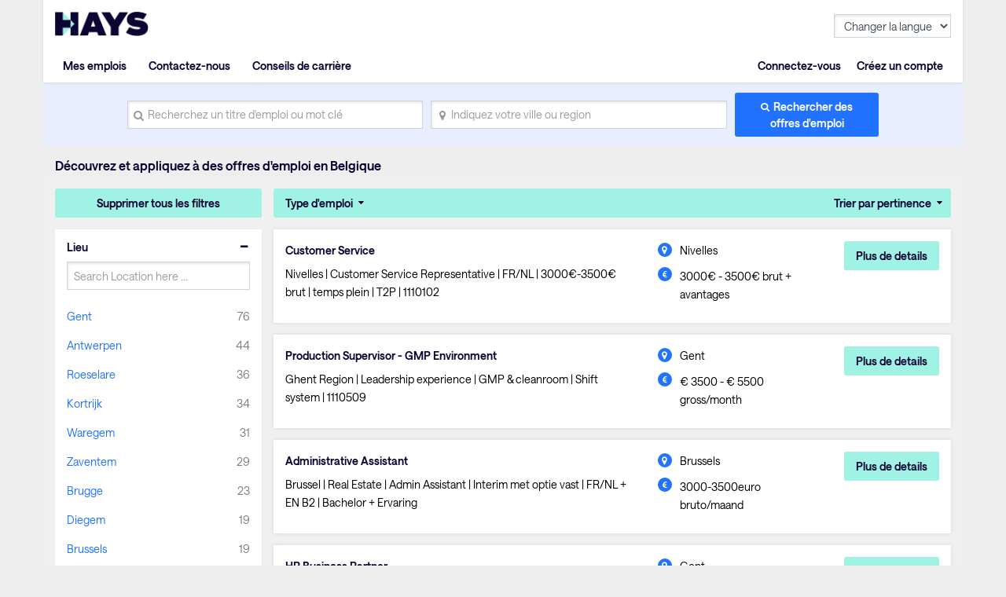

--- FILE ---
content_type: text/html; charset=utf-8
request_url: https://www.hays.be/recherche-emploi?q=&stat=e&location=&jobType=-1
body_size: 142487
content:
<!DOCTYPE html><html lang="en"><head><script src="//consent.trustarc.com/notice?domain=hays.be&amp;c=teconsent&amp;js=nj&amp;noticeType=bb&amp;gtm=1&amp;text=true" async=""></script><script>(function(w,d,s,l,i){w[l]=w[l]||[];w[l].push({'gtm.start':new Date().getTime(),event:'gtm.js'});var f=d.getElementsByTagName(s)[0],j=d.createElement(s),dl=l!='dataLayer'?'&l='+l:'';j.async=true;j.src='//www.googletagmanager.com/gtm.js?id='+i+dl;f.parentNode.insertBefore(j,f);})(window,document,'script','dataLayer','GTM-NVS4N3');</script>
  <meta charset="utf-8">
  <base href="/">
  <meta name="viewport" content="width=device-width, initial-scale=1">
  <meta name="viewport" content="width=device-width, initial-scale=1, maximum-scale=1,user-scalable=0">

  <link rel="icon" type="image/x-icon" href="https://www9.hays.com/UI/storybook/assets/live/img/favicon.ico">
  <link href="https://fonts.googleapis.com/css?family=Roboto:300,400,500&amp;display=swap" rel="stylesheet">
  <link href="https://fonts.googleapis.com/icon?family=Material+Icons" rel="stylesheet">
  <script src="https://apis.google.com/js/api.js"></script>
  <script src="https://accounts.google.com/gsi/client"></script>
  <script src="https://apis.google.com/js/client.js"></script>
<link rel="stylesheet" href="https://appres2.hays.com/styles.1c90ad888f6ac2f6e184.css"><style ng-transition="serverApp">
/*# sourceMappingURL=[data-uri] */</style><title>Offres d'emploi en Belgique | Hays Recruitment Belgique</title><style ng-transition="serverApp">
/*# sourceMappingURL=[data-uri] */</style><style ng-transition="serverApp">header .navbar ul ul.headerSection li:last-child {
  position: static;
}
/*# sourceMappingURL=[data-uri] */</style><style ng-transition="serverApp">
/*# sourceMappingURL=[data-uri] */</style><style ng-transition="serverApp">
/*# sourceMappingURL=[data-uri] */</style><style ng-transition="serverApp">
/*# sourceMappingURL=[data-uri] */</style><style ng-transition="serverApp">
/*# sourceMappingURL=[data-uri] */</style><style ng-transition="serverApp">
/*# sourceMappingURL=[data-uri] */</style><style ng-transition="serverApp">
/*# sourceMappingURL=[data-uri] */</style><style ng-transition="serverApp">.activeSearchLink[_ngcontent-sc48] {
  opacity: 1;
  background: #f0f0f0;
}
/*# sourceMappingURL=[data-uri] */</style><style ng-transition="serverApp">
/*# sourceMappingURL=[data-uri] */</style><style ng-transition="serverApp">
/*# sourceMappingURL=[data-uri] */</style><meta property="og:title" content="Offres d'emploi en Belgique | Hays Recruitment Belgique"><meta name="description" content="A la recherche d'un nouvel emploi en Belgique? Hays vous aide dans vos recherches. Découvrez nos dernières opportunités en Belgique et appliquez dès aujourd'hui!"><meta property="og:description" content="A la recherche d'un nouvel emploi en Belgique? Hays vous aide dans vos recherches. Découvrez nos dernières opportunités en Belgique et appliquez dès aujourd'hui!"><meta name="author" content="Offres d'emploi et services de recrutement - Hays Working for your tomorrow"><meta property="og:url" content="https://www.hays.be/recherche-emploi"><meta property="og:type" content="hays publications, article et événements"><meta property="og:image" content="https://www9.hays.com/UI/storybook/assets/img/hays-og-optimize-image-new.jpg"><meta property="og:image:width" content="382"><meta property="og:image:width" content="200"><link rel="canonical" href="https://www.hays.be/recherche-emploi"></head>
<body><noscript><iframe src="//www.googletagmanager.com/ns.html?id=GTM-NVS4N3" width="0" height="0" style="display:none;visibility:hidden"></iframe></noscript>
<div class="container">
  <div id="teconsent"></div>
</div>
<div id="consent_blackbar"></div>
  <app-root _nghost-sc16="" ng-version="11.2.14"><div _ngcontent-sc16="" class="thank-you-container"><div _ngcontent-sc16="" class="container search-active"><router-outlet _ngcontent-sc16=""></router-outlet><app-site-locale _nghost-sc54=""><app-header _ngcontent-sc54=""><div><header><div class="row"><div class="col-6 col-md-8"><a id="gtm_hayslogo" href="https://www.hays.be" class="logo"><img alt="Hays" src="../../assets/images/img_logo_hays.webp"></a></div><div class="col-6 col-md-4 text-right"><!----><a class="menu-mobile"><em>Menu</em><i class="menu-icon"><span></span><span></span><span></span></i></a></div></div><nav class="navbar"><ul><!----><li class="text-right log-in-out"><a id="gtm_header_rightHeader" class="nav-item nav-link text-right log-in-out register icon-sign-in" textcontent="Connectez-vous">Connectez-vous</a><a id="gtm_header_rightHeader" class="nav-item nav-link text-right log-in-out register icon-sign-in" textcontent="Créez un compte">Créez un compte</a><!----></li><!----><li class="home-mobile"><a d="gtm_header_home" class="nav-item nav-link active icon-home" href="https://www.hays.be">Page d'accueil</a></li><!----><ul class="headerSection"><li class="text-left"><!----><a id="gtm_header_leftHeader" class="nav-item nav-link active icon-saved-jobs" textcontent="Mes emplois">Mes emplois</a><!----></li><li class="text-left"><!----><a id="gtm_header_leftHeader" class="nav-item nav-link active icon-find-us" textcontent="Contactez-nous">Contactez-nous</a><!----></li><li class="text-left"><!----><a id="gtm_header_leftHeader" class="nav-item nav-link active" textcontent="Conseils de carrière">Conseils de carrière</a><!----></li><!----></ul><!----><!----><li class="worldwide-mobile"><a class="nav-item nav-link activen icon-worldwide">À l’international</a></li><li><!----></li><li class="change-languages"><select class="form-control"><option id="language" value="" textcontent="Changer la langue">Changer la langue</option><option id="language" value="bf" textcontent="Français">Français</option><option id="language" value="bn" textcontent="Néerlandais">Néerlandais</option><option id="language" value="eb" textcontent="Anglais">Anglais</option><!----></select></li><!----></ul></nav><!----><!----></header></div><div><app-search-box _nghost-sc48=""><div _ngcontent-sc48="" class="search-container"><form _ngcontent-sc48="" novalidate="" id="gtm_search_box" class="ng-untouched ng-pristine ng-valid"><div _ngcontent-sc48="" class="form-row align-items-center"><div _ngcontent-sc48="" class="col-sm-12 col-md-4 my-1"><label _ngcontent-sc48="" for="inlineFormInputName" class="sr-only" textcontent="search_placeholder">search_placeholder</label><i _ngcontent-sc48="" class="icon-search"></i><input _ngcontent-sc48="" type="text" autocomplete="off" id="inlineFormInputName" maxlength="100" class="form-control ng-untouched ng-pristine ng-valid" placeholder="Recherchez un titre d'emploi ou mot clé" value=""><!----><!----></div><div _ngcontent-sc48="" class="col-sm-12 col-md-4 my-1"><label _ngcontent-sc48="" for="inlineFormInputGroupUsername" class="sr-only">Indiquez votre ville ou region</label><i _ngcontent-sc48="" class="icon-location"></i><input _ngcontent-sc48="" type="text" autocomplete="off" id="inlineFormInputGroupUsername" maxlength="100" class="form-control ng-untouched ng-pristine ng-valid" placeholder="Indiquez votre ville ou region" value=""></div><div _ngcontent-sc48="" class="col-sm-12 col-md-2 my-1"><button _ngcontent-sc48="" id="gtm_search_btn" type="submit" class="btn btn-primary btn-block">Rechercher des offres d'emploi</button></div></div><!----></form></div></app-search-box><!----><h1 class="header-text-pl">Découvrez et appliquez à des offres d'emploi en Belgique</h1><!----></div><!----></app-header><router-outlet _ngcontent-sc54=""></router-outlet><app-jp-search _nghost-sc106=""><!----><section _ngcontent-sc106="" class="job-search-result bg-light-grey"><div _ngcontent-sc106="" class="row"><div _ngcontent-sc106="" class="col-md-3 position-static facet"><app-histogram _ngcontent-sc106="" _nghost-sc70=""><div _ngcontent-sc70="" class="filter-cont"><button _ngcontent-sc70="" id="gtm_histogram_clear_all_filter" class="btn btn-secondary btn-block">Supprimer tous les filtres</button><app-jobtype-filter _ngcontent-sc70="" _nghost-sc69=""><div _ngcontent-sc69="" class="filter-right"><ul _ngcontent-sc69=""><li _ngcontent-sc69=""><ul _ngcontent-sc69=""><!----><li _ngcontent-sc69=""><a _ngcontent-sc69="" id="gtm_showjobtype_filter" href="javascript:void(0)">Type d'emploi</a><!----></li><!----><!----></ul></li><li _ngcontent-sc69="" class="sort"><ul _ngcontent-sc69=""><li _ngcontent-sc69=""><a _ngcontent-sc69="" href="javascript:void(0)" class="sort-relevance">Trier par pertinence</a><!----><!----><!----></li></ul></li></ul></div></app-jobtype-filter><div _ngcontent-sc70="" class="filter-left"><ul _ngcontent-sc70=""><li _ngcontent-sc70="" class="active"><h5 _ngcontent-sc70="">Lieu</h5><div _ngcontent-sc70=""><div _ngcontent-sc70=""><input _ngcontent-sc70="" class="form-control ng-untouched ng-pristine ng-valid" placeholder="Search Location here ..." value=""></div><!----><div _ngcontent-sc70=""><ul _ngcontent-sc70=""><li _ngcontent-sc70=""><a _ngcontent-sc70="" id="gtm_location" textcontent="Gent">Gent</a><span _ngcontent-sc70="" class="count" textcontent="76">76</span></li><li _ngcontent-sc70=""><a _ngcontent-sc70="" id="gtm_location" textcontent="Antwerpen">Antwerpen</a><span _ngcontent-sc70="" class="count" textcontent="44">44</span></li><li _ngcontent-sc70=""><a _ngcontent-sc70="" id="gtm_location" textcontent="Roeselare">Roeselare</a><span _ngcontent-sc70="" class="count" textcontent="36">36</span></li><li _ngcontent-sc70=""><a _ngcontent-sc70="" id="gtm_location" textcontent="Kortrijk">Kortrijk</a><span _ngcontent-sc70="" class="count" textcontent="34">34</span></li><li _ngcontent-sc70=""><a _ngcontent-sc70="" id="gtm_location" textcontent="Waregem">Waregem</a><span _ngcontent-sc70="" class="count" textcontent="31">31</span></li><li _ngcontent-sc70=""><a _ngcontent-sc70="" id="gtm_location" textcontent="Zaventem">Zaventem</a><span _ngcontent-sc70="" class="count" textcontent="29">29</span></li><li _ngcontent-sc70=""><a _ngcontent-sc70="" id="gtm_location" textcontent="Brugge">Brugge</a><span _ngcontent-sc70="" class="count" textcontent="23">23</span></li><li _ngcontent-sc70=""><a _ngcontent-sc70="" id="gtm_location" textcontent="Diegem">Diegem</a><span _ngcontent-sc70="" class="count" textcontent="19">19</span></li><li _ngcontent-sc70=""><a _ngcontent-sc70="" id="gtm_location" textcontent="Brussels">Brussels</a><span _ngcontent-sc70="" class="count" textcontent="19">19</span></li><li _ngcontent-sc70=""><a _ngcontent-sc70="" id="gtm_location" textcontent="Mechelen">Mechelen</a><span _ngcontent-sc70="" class="count" textcontent="18">18</span></li><!----></ul><a _ngcontent-sc70="" id="gtm_histogram_location_show_more_less" href="javascript:void(0);" class="show_more_less">Voir plus</a><!----></div><!----></div><!----></li><li _ngcontent-sc70="" class="active"><h5 _ngcontent-sc70="">Secteur</h5><div _ngcontent-sc70=""><div _ngcontent-sc70=""><input _ngcontent-sc70="" class="form-control ng-untouched ng-pristine ng-valid" placeholder="Search Industry here ..." value=""></div><!----><div _ngcontent-sc70=""><ul _ngcontent-sc70=""><li _ngcontent-sc70=""><a _ngcontent-sc70="" id="gtm_industry" textcontent="Advertising, Media&nbsp;And Pr">Advertising, Media&nbsp;And Pr</a><span _ngcontent-sc70="" class="count" textcontent="2">2</span></li><li _ngcontent-sc70=""><a _ngcontent-sc70="" id="gtm_industry" textcontent="Agriculture, Fishing &amp; Forestry">Agriculture, Fishing &amp; Forestry</a><span _ngcontent-sc70="" class="count" textcontent="4">4</span></li><li _ngcontent-sc70=""><a _ngcontent-sc70="" id="gtm_industry" textcontent="Automotive">Automotive</a><span _ngcontent-sc70="" class="count" textcontent="52">52</span></li><li _ngcontent-sc70=""><a _ngcontent-sc70="" id="gtm_industry" textcontent="Banking &amp; Financial Services">Banking &amp; Financial Services</a><span _ngcontent-sc70="" class="count" textcontent="47">47</span></li><li _ngcontent-sc70=""><a _ngcontent-sc70="" id="gtm_industry" textcontent="Business Or Management Consultancy">Business Or Management Consultancy</a><span _ngcontent-sc70="" class="count" textcontent="4">4</span></li><li _ngcontent-sc70=""><a _ngcontent-sc70="" id="gtm_industry" textcontent="Chemistry">Chemistry</a><span _ngcontent-sc70="" class="count" textcontent="15">15</span></li><li _ngcontent-sc70=""><a _ngcontent-sc70="" id="gtm_industry" textcontent="Construction">Construction</a><span _ngcontent-sc70="" class="count" textcontent="136">136</span></li><li _ngcontent-sc70=""><a _ngcontent-sc70="" id="gtm_industry" textcontent="Education &amp; Training">Education &amp; Training</a><span _ngcontent-sc70="" class="count" textcontent="2">2</span></li><li _ngcontent-sc70=""><a _ngcontent-sc70="" id="gtm_industry" textcontent="Energy, Utilities &amp; Mining">Energy, Utilities &amp; Mining</a><span _ngcontent-sc70="" class="count" textcontent="9">9</span></li><li _ngcontent-sc70=""><a _ngcontent-sc70="" id="gtm_industry" textcontent="Engineering">Engineering</a><span _ngcontent-sc70="" class="count" textcontent="59">59</span></li><!----></ul><a _ngcontent-sc70="" id="gtm_histogram_industry_show_more_less" href="javascript:void(0);" class="show_more_less">Voir plus</a><!----></div><!----></div><!----></li><!----></ul></div></div></app-histogram></div><div _ngcontent-sc106="" infinitescroll="" class="col-md-9 job-cont"><app-job-card _ngcontent-sc106="" _nghost-sc73=""><div _ngcontent-sc73="" class="job-results"><button _ngcontent-sc73="" class="mobile-filter btn btn-block btn-secondary">Trié</button><div _ngcontent-sc73="" class="applied-filters"><!----><!----><!----><!----><!----></div><!----><div _ngcontent-sc73="" class="job-listing"><!----><ul _ngcontent-sc73=""><li _ngcontent-sc73=""><div _ngcontent-sc73="" class="job-container"><div _ngcontent-sc73="" class="job-descp item"><h3 _ngcontent-sc73=""><!----><a _ngcontent-sc73="" id="gtm_job_redirecttodetail" href="https://www.hays.be/description-emploi/customer-service--nivelles_1110102?q=&amp;location=&amp;applyId=JOB_5357940&amp;jobSource=HaysGCJ&amp;isSponsored=N&amp;specialismId=&amp;subSpecialismId=&amp;jobName=projects/mineral-balm-174308/tenants/ab5d683d-f9a5-4b85-bfe0-eb74881e24cf/jobs/82460302477533894&amp;lang=bf" textcontent="Customer Service">Customer Service</a><!----><!----><input _ngcontent-sc73="" type="hidden" value="JOB_5357940"></h3><p _ngcontent-sc73="">Nivelles | Customer Service Representative | FR/NL | 3000€-3500€ brut | temps plein | T2P | 1110102</p><div _ngcontent-sc73="" class="sponsored-text">Emploi intéressant</div></div><div _ngcontent-sc73="" class="other-job-info item"><p _ngcontent-sc73="" class="location"><i _ngcontent-sc73="" class="icon-location"></i><!----><span _ngcontent-sc73="" textcontent="Nivelles">Nivelles</span></p><p _ngcontent-sc73="" class="salary euro-active"><i _ngcontent-sc73="" class="icon-circle"></i><span _ngcontent-sc73="" textcontent="3000€ - 3500€ brut + avantages">3000€ - 3500€ brut + avantages</span></p><!----></div><div _ngcontent-sc73="" class="action btn-cont"><!----><button _ngcontent-sc73="" id="gtm_job_card_google_view" class="btn btn-secondary view-details">Plus de details</button><input _ngcontent-sc73="" type="hidden" value="JOB_5357940"></div></div></li><li _ngcontent-sc73=""><div _ngcontent-sc73="" class="job-container"><div _ngcontent-sc73="" class="job-descp item"><h3 _ngcontent-sc73=""><!----><a _ngcontent-sc73="" id="gtm_job_redirecttodetail" href="https://www.hays.be/description-emploi/production-supervisor---gmp-environment-gent_1110509?q=&amp;location=&amp;applyId=JOB_5357518&amp;jobSource=HaysGCJ&amp;isSponsored=N&amp;specialismId=&amp;subSpecialismId=&amp;jobName=projects/mineral-balm-174308/tenants/ab5d683d-f9a5-4b85-bfe0-eb74881e24cf/jobs/122305968212976326&amp;lang=bf" textcontent="Production Supervisor - GMP Environment">Production Supervisor - GMP Environment</a><!----><!----><input _ngcontent-sc73="" type="hidden" value="JOB_5357518"></h3><p _ngcontent-sc73="">Ghent Region | Leadership experience | GMP &amp; cleanroom | Shift system | 1110509</p><div _ngcontent-sc73="" class="sponsored-text">Emploi intéressant</div></div><div _ngcontent-sc73="" class="other-job-info item"><p _ngcontent-sc73="" class="location"><i _ngcontent-sc73="" class="icon-location"></i><!----><span _ngcontent-sc73="" textcontent="Gent">Gent</span></p><p _ngcontent-sc73="" class="salary euro-active"><i _ngcontent-sc73="" class="icon-circle"></i><span _ngcontent-sc73="" textcontent="€ 3500 - € 5500 gross/month">€ 3500 - € 5500 gross/month</span></p><!----></div><div _ngcontent-sc73="" class="action btn-cont"><!----><button _ngcontent-sc73="" id="gtm_job_card_google_view" class="btn btn-secondary view-details">Plus de details</button><input _ngcontent-sc73="" type="hidden" value="JOB_5357518"></div></div></li><li _ngcontent-sc73=""><div _ngcontent-sc73="" class="job-container"><div _ngcontent-sc73="" class="job-descp item"><h3 _ngcontent-sc73=""><!----><a _ngcontent-sc73="" id="gtm_job_redirecttodetail" href="https://www.hays.be/description-emploi/administrative-assistant--brussels_1110501?q=&amp;location=&amp;applyId=JOB_5357989&amp;jobSource=HaysGCJ&amp;isSponsored=N&amp;specialismId=&amp;subSpecialismId=&amp;jobName=projects/mineral-balm-174308/tenants/ab5d683d-f9a5-4b85-bfe0-eb74881e24cf/jobs/125972100757234374&amp;lang=bf" textcontent="Administrative Assistant">Administrative Assistant</a><!----><!----><input _ngcontent-sc73="" type="hidden" value="JOB_5357989"></h3><p _ngcontent-sc73="">Brussel | Real Estate | Admin Assistant | Interim met optie vast | FR/NL + EN B2 | Bachelor + Ervaring</p><div _ngcontent-sc73="" class="sponsored-text">Emploi intéressant</div></div><div _ngcontent-sc73="" class="other-job-info item"><p _ngcontent-sc73="" class="location"><i _ngcontent-sc73="" class="icon-location"></i><!----><span _ngcontent-sc73="" textcontent="Brussels">Brussels</span></p><p _ngcontent-sc73="" class="salary euro-active"><i _ngcontent-sc73="" class="icon-circle"></i><span _ngcontent-sc73="" textcontent="3000-3500euro bruto/maand">3000-3500euro bruto/maand</span></p><!----></div><div _ngcontent-sc73="" class="action btn-cont"><!----><button _ngcontent-sc73="" id="gtm_job_card_google_view" class="btn btn-secondary view-details">Plus de details</button><input _ngcontent-sc73="" type="hidden" value="JOB_5357989"></div></div></li><li _ngcontent-sc73=""><div _ngcontent-sc73="" class="job-container"><div _ngcontent-sc73="" class="job-descp item"><h3 _ngcontent-sc73=""><!----><a _ngcontent-sc73="" id="gtm_job_redirecttodetail" href="https://www.hays.be/description-emploi/hr-business-partner-gent_1110512?q=&amp;location=&amp;applyId=JOB_5357699&amp;jobSource=HaysGCJ&amp;isSponsored=N&amp;specialismId=&amp;subSpecialismId=&amp;jobName=projects/mineral-balm-174308/tenants/ab5d683d-f9a5-4b85-bfe0-eb74881e24cf/jobs/123676303298568902&amp;lang=bf" textcontent="HR Business Partner">HR Business Partner</a><!----><!----><input _ngcontent-sc73="" type="hidden" value="JOB_5357699"></h3><p _ngcontent-sc73="">HR Business Partner | Softe HR | Sparringpartner | Changeprojecten | 1759165</p><div _ngcontent-sc73="" class="sponsored-text">Emploi intéressant</div></div><div _ngcontent-sc73="" class="other-job-info item"><p _ngcontent-sc73="" class="location"><i _ngcontent-sc73="" class="icon-location"></i><!----><span _ngcontent-sc73="" textcontent="Gent">Gent</span></p><p _ngcontent-sc73="" class="salary euro-active"><i _ngcontent-sc73="" class="icon-circle"></i><span _ngcontent-sc73="" textcontent="Marktconform loon">Marktconform loon</span></p><!----></div><div _ngcontent-sc73="" class="action btn-cont"><!----><button _ngcontent-sc73="" id="gtm_job_card_google_view" class="btn btn-secondary view-details">Plus de details</button><input _ngcontent-sc73="" type="hidden" value="JOB_5357699"></div></div></li><li _ngcontent-sc73=""><div _ngcontent-sc73="" class="job-container"><div _ngcontent-sc73="" class="job-descp item"><h3 _ngcontent-sc73=""><!----><a _ngcontent-sc73="" id="gtm_job_redirecttodetail" href="https://www.hays.be/description-emploi/sales-support-bouwsector-nl-fr--wilrijk_1110407?q=&amp;location=&amp;applyId=JOB_5354922&amp;jobSource=HaysGCJ&amp;isSponsored=N&amp;specialismId=&amp;subSpecialismId=&amp;jobName=projects/mineral-balm-174308/tenants/ab5d683d-f9a5-4b85-bfe0-eb74881e24cf/jobs/90001994466370246&amp;lang=bf" textcontent="Sales Support Bouwsector NL/FR">Sales Support Bouwsector NL/FR</a><!----><!----><input _ngcontent-sc73="" type="hidden" value="JOB_5354922"></h3><p _ngcontent-sc73="">Wilrijk | Administratie &amp; Klantencontact I NL/FR I Vast contract | 1110407</p><div _ngcontent-sc73="" class="sponsored-text">Emploi intéressant</div></div><div _ngcontent-sc73="" class="other-job-info item"><p _ngcontent-sc73="" class="location"><i _ngcontent-sc73="" class="icon-location"></i><!----><span _ngcontent-sc73="" textcontent="Wilrijk">Wilrijk</span></p><p _ngcontent-sc73="" class="salary euro-active"><i _ngcontent-sc73="" class="icon-circle"></i><span _ngcontent-sc73="" textcontent="€3000 - €3500 + voordelen">€3000 - €3500 + voordelen</span></p><!----></div><div _ngcontent-sc73="" class="action btn-cont"><!----><button _ngcontent-sc73="" id="gtm_job_card_google_view" class="btn btn-secondary view-details">Plus de details</button><input _ngcontent-sc73="" type="hidden" value="JOB_5354922"></div></div></li><li _ngcontent-sc73=""><div _ngcontent-sc73="" class="job-container"><div _ngcontent-sc73="" class="job-descp item"><h3 _ngcontent-sc73=""><!----><a _ngcontent-sc73="" id="gtm_job_redirecttodetail" href="https://www.hays.be/description-emploi/schadebeheerder-gent_1084385?q=&amp;location=&amp;applyId=JOB_2340563&amp;jobSource=HaysGCJ&amp;isSponsored=N&amp;specialismId=&amp;subSpecialismId=&amp;jobName=projects/mineral-balm-174308/tenants/ab5d683d-f9a5-4b85-bfe0-eb74881e24cf/jobs/110344126334935750&amp;lang=bf" textcontent="Schadebeheerder">Schadebeheerder</a><!----><!----><input _ngcontent-sc73="" type="hidden" value="JOB_2340563"></h3><p _ngcontent-sc73="">Gent | Schadebeheerder | Claims | Ervaring vereist | Verzekeringen | Insurance | 1084385</p><div _ngcontent-sc73="" class="sponsored-text">Emploi intéressant</div></div><div _ngcontent-sc73="" class="other-job-info item"><p _ngcontent-sc73="" class="location"><i _ngcontent-sc73="" class="icon-location"></i><!----><span _ngcontent-sc73="" textcontent="Gent">Gent</span></p><p _ngcontent-sc73="" class="salary euro-active"><i _ngcontent-sc73="" class="icon-circle"></i><span _ngcontent-sc73="" textcontent="Marktconform loon + extralegale voordelen">Marktconform loon + extralegale voordelen</span></p><!----></div><div _ngcontent-sc73="" class="action btn-cont"><!----><button _ngcontent-sc73="" id="gtm_job_card_google_view" class="btn btn-secondary view-details">Plus de details</button><input _ngcontent-sc73="" type="hidden" value="JOB_2340563"></div></div></li><li _ngcontent-sc73=""><div _ngcontent-sc73="" class="job-container"><div _ngcontent-sc73="" class="job-descp item"><h3 _ngcontent-sc73=""><!----><a _ngcontent-sc73="" id="gtm_job_redirecttodetail" href="https://www.hays.be/description-emploi/communication-advisor-brussels_1110602?q=&amp;location=&amp;applyId=JOB_5359532&amp;jobSource=HaysGCJ&amp;isSponsored=N&amp;specialismId=&amp;subSpecialismId=&amp;jobName=projects/mineral-balm-174308/tenants/ab5d683d-f9a5-4b85-bfe0-eb74881e24cf/jobs/94019354403709638&amp;lang=bf" textcontent="Communication Advisor">Communication Advisor</a><!----><em _ngcontent-sc73="" class="new-job">NOUVEAU</em><!----><input _ngcontent-sc73="" type="hidden" value="JOB_5359532"></h3><p _ngcontent-sc73="">Brussel | Communication Advisor |  bachelor | Ervaring | Fr/Nl/En | SEO/SEA | Vast contract | 29dagen verlof</p><div _ngcontent-sc73="" class="sponsored-text">Emploi intéressant</div></div><div _ngcontent-sc73="" class="other-job-info item"><p _ngcontent-sc73="" class="location"><i _ngcontent-sc73="" class="icon-location"></i><!----><span _ngcontent-sc73="" textcontent="Brussels">Brussels</span></p><p _ngcontent-sc73="" class="salary euro-active"><i _ngcontent-sc73="" class="icon-circle"></i><span _ngcontent-sc73="" textcontent="2800-3800euro bruto + Extralegale voordelen - 29 vakantie dagen">2800-3800euro bruto + Extralegale voordelen - 29 vakantie dagen</span></p><!----></div><div _ngcontent-sc73="" class="action btn-cont"><!----><button _ngcontent-sc73="" id="gtm_job_card_google_view" class="btn btn-secondary view-details">Plus de details</button><input _ngcontent-sc73="" type="hidden" value="JOB_5359532"></div></div></li><li _ngcontent-sc73=""><div _ngcontent-sc73="" class="job-container"><div _ngcontent-sc73="" class="job-descp item"><h3 _ngcontent-sc73=""><!----><a _ngcontent-sc73="" id="gtm_job_redirecttodetail" href="https://www.hays.be/description-emploi/electrical-engineer-oostkamp_1109374?q=&amp;location=&amp;applyId=JOB_5341513&amp;jobSource=HaysGCJ&amp;isSponsored=N&amp;specialismId=&amp;subSpecialismId=&amp;jobName=projects/mineral-balm-174308/tenants/ab5d683d-f9a5-4b85-bfe0-eb74881e24cf/jobs/103843057140409030&amp;lang=bf" textcontent="Electrical Engineer">Electrical Engineer</a><!----><!----><input _ngcontent-sc73="" type="hidden" value="JOB_5341513"></h3><p _ngcontent-sc73="">Oostkamp | Junior profielen komen ook in aanmerking | EPLAN | machinebouwer | ref. 1109374</p><div _ngcontent-sc73="" class="sponsored-text">Emploi intéressant</div></div><div _ngcontent-sc73="" class="other-job-info item"><p _ngcontent-sc73="" class="location"><i _ngcontent-sc73="" class="icon-location"></i><!----><span _ngcontent-sc73="" textcontent="Oostkamp">Oostkamp</span></p><p _ngcontent-sc73="" class="salary euro-active"><i _ngcontent-sc73="" class="icon-circle"></i><span _ngcontent-sc73="" textcontent="Marktconform brutoloon + voordelen">Marktconform brutoloon + voordelen</span></p><!----></div><div _ngcontent-sc73="" class="action btn-cont"><!----><button _ngcontent-sc73="" id="gtm_job_card_google_view" class="btn btn-secondary view-details">Plus de details</button><input _ngcontent-sc73="" type="hidden" value="JOB_5341513"></div></div></li><li _ngcontent-sc73=""><div _ngcontent-sc73="" class="job-container"><div _ngcontent-sc73="" class="job-descp item"><h3 _ngcontent-sc73=""><!----><a _ngcontent-sc73="" id="gtm_job_redirecttodetail" href="https://www.hays.be/description-emploi/sales-vertegenwoordiger-voeding-antwerp-%2528province%2529_1110111?q=&amp;location=&amp;applyId=JOB_5350822&amp;jobSource=HaysGCJ&amp;isSponsored=N&amp;specialismId=&amp;subSpecialismId=&amp;jobName=projects/mineral-balm-174308/tenants/ab5d683d-f9a5-4b85-bfe0-eb74881e24cf/jobs/77752449237951174&amp;lang=bf" textcontent="Sales Vertegenwoordiger Voeding">Sales Vertegenwoordiger Voeding</a><!----><!----><input _ngcontent-sc73="" type="hidden" value="JOB_5350822"></h3><p _ngcontent-sc73="">HQ Oost-Vlaanderen | Werkregio Antwerpen | Sales representative | 50%-50% farming en hunting</p><div _ngcontent-sc73="" class="sponsored-text">Emploi intéressant</div></div><div _ngcontent-sc73="" class="other-job-info item"><p _ngcontent-sc73="" class="location"><i _ngcontent-sc73="" class="icon-location"></i><!----><span _ngcontent-sc73="" textcontent="Antwerp (province)">Antwerp (province)</span></p><p _ngcontent-sc73="" class="salary euro-active"><i _ngcontent-sc73="" class="icon-circle"></i><span _ngcontent-sc73="" textcontent="Een competitief salarispakket in lijn met ervaring">Een competitief salarispakket in lijn met ervaring</span></p><!----></div><div _ngcontent-sc73="" class="action btn-cont"><!----><button _ngcontent-sc73="" id="gtm_job_card_google_view" class="btn btn-secondary view-details">Plus de details</button><input _ngcontent-sc73="" type="hidden" value="JOB_5350822"></div></div></li><li _ngcontent-sc73=""><div _ngcontent-sc73="" class="job-container"><div _ngcontent-sc73="" class="job-descp item"><h3 _ngcontent-sc73=""><!----><a _ngcontent-sc73="" id="gtm_job_redirecttodetail" href="https://www.hays.be/description-emploi/jobstudent-chemie-menen_1110160?q=&amp;location=&amp;applyId=JOB_5351303&amp;jobSource=HaysGCJ&amp;isSponsored=N&amp;specialismId=&amp;subSpecialismId=&amp;jobName=projects/mineral-balm-174308/tenants/ab5d683d-f9a5-4b85-bfe0-eb74881e24cf/jobs/140236935506338502&amp;lang=bf" textcontent="Jobstudent Chemie">Jobstudent Chemie</a><!----><!----><input _ngcontent-sc73="" type="hidden" value="JOB_5351303"></h3><p _ngcontent-sc73="">Regio Menen | bachelor of master chemie | tijdelijk | jobstudent | 1110160</p><div _ngcontent-sc73="" class="sponsored-text">Emploi intéressant</div></div><div _ngcontent-sc73="" class="other-job-info item"><p _ngcontent-sc73="" class="location"><i _ngcontent-sc73="" class="icon-location"></i><!----><span _ngcontent-sc73="" textcontent="Menen">Menen</span></p><p _ngcontent-sc73="" class="salary euro-active"><i _ngcontent-sc73="" class="icon-circle"></i><span _ngcontent-sc73="" textcontent="€ 2300 - € 2400 bruto/maand op full time basis">€ 2300 - € 2400 bruto/maand op full time basis</span></p><!----></div><div _ngcontent-sc73="" class="action btn-cont"><!----><button _ngcontent-sc73="" id="gtm_job_card_google_view" class="btn btn-secondary view-details">Plus de details</button><input _ngcontent-sc73="" type="hidden" value="JOB_5351303"></div></div></li><!----></ul><!----><!----></div><!----></div></app-job-card><!----></div></div></section></app-jp-search><!----><app-footer _ngcontent-sc54="" _nghost-sc53=""><app-jp-widgetlist _ngcontent-sc53="" _nghost-sc51=""><!----></app-jp-widgetlist><!----><div _ngcontent-sc53="" class="footer"><div _ngcontent-sc53="" id="footerElementsContainer" class="footer-elements-wrapper"><nav _ngcontent-sc53="" class="navbar"><!----><a _ngcontent-sc53="" class="nav-item nav-link" id="gtm_footer_Site complet" href="https://www.hays.be/" textcontent="Site complet">Site complet</a><a _ngcontent-sc53="" class="nav-item nav-link" id="gtm_footer_Termes et Conditions" href="https://www.hays.be/termes-conditions" textcontent="Termes et Conditions">Termes et Conditions</a><a _ngcontent-sc53="" class="nav-item nav-link" id="gtm_footer_Confidentialité" href="https://www.hays.be/politique-de-confidentialite" textcontent="Confidentialité">Confidentialité</a><a _ngcontent-sc53="" class="nav-item nav-link" id="gtm_footer_© Hays plc 2025." href="https://www.hays.be/copyright-notice-540334?redirect=y?ver=d" textcontent="© Hays plc 2025.">© Hays plc 2025.</a><!----></nav><app-play-store _ngcontent-sc53="" _nghost-sc52=""><!----></app-play-store></div><!----><!----></div><!----></app-footer></app-site-locale><!----></div></div></app-root>
  <link>
<script src="https://appres2.hays.com/runtime.8c5040a8a21ef29102e8.js" defer=""></script><script src="https://appres2.hays.com/polyfills-es5.0e5601b39fa0d1da6fb9.js" nomodule="" defer=""></script><script src="https://appres2.hays.com/polyfills.47f7321a253ea8807a3a.js" defer=""></script><script src="https://appres2.hays.com/scripts.fc62175962199a69ab0d.js" defer=""></script><script src="https://appres2.hays.com/main.1fd0c4edd1a6ef1d2853.js" defer=""></script>

<script id="serverApp-state" type="application/json">{&q;transfer-translate-bf_BEL&q;:{&q;page_title&q;:&q;Offres d&s;emploi et services de recrutement - Hays Working for your tomorrow&q;,&q;home_subTitle&q;:&q;OFFRES D&s;EMPLOI EN BELGIQUE&q;,&q;home_title&q;:&q;RETROUVEZ LES MEILLEURES&q;,&q;salary&q;:&q;Salaire&q;,&q;find_us&q;:&q;Contactez-nous&q;,&q;my_searches&q;:&q;Mes recherches&q;,&q;logIn&q;:&q;Identifiez-vous&q;,&q;signOut&q;:&q;Vous déconnecter&q;,&q;signIn&q;:&q;Connectez-vous&q;,&q;home&q;:&q;Page d&s;accueil&q;,&q;salary_calculator&q;:&q;Guide des salaires&q;,&q;my_notes&q;:&q;Mes notes&q;,&q;my_shortlist&q;:&q;Mes emplois&q;,&q;last_search_for&q;:&q;Votre dernière recherche&q;,&q;user_pass_incorrect_text&q;:&q;Votre nom d&s;utilisateur ou mot de passe est incorrect.&q;,&q;search_placeholder&q;:&q;Ex. Assistant comptable&q;,&q;saved_searches_emptyText&q;:&q;Vous n&s;avez sauvegardé aucune recherche pour le moment&q;,&q;saved_job_emptyText&q;:&q;Vous n&s;avez sauvegardé aucune offre d&s;emploi pour le moment&q;,&q;login_title&q;:&q;Identifiez-vous&q;,&q;login_forgotten_password&q;:&q;Oublié votre mot de passe? / Créez-en un nouveau.&q;,&q;login_usernameLabel&q;:&q;Nom d&s;utilisateur /Adresse e-mail&q;,&q;job_pay_label&q;:&q;Salaire&q;,&q;search_job_tooltip&q;:&q;Recherchez un emploi&q;,&q;register_job_tooltip&q;:&q;Créez un compte&q;,&q;login_passLabel&q;:&q;Mot de passe&q;,&q;submit_button&q;:&q;Envoyer&q;,&q;flexible_working_header&q;:&q;&q;,&q;job_type_label&q;:&q;Type d&s;emploi&q;,&q;job_industry_label&q;:&q;Secteur&q;,&q;job_location_label&q;:&q;Lieu&q;,&q;job_specialism_label&q;:&q;Spécialité&q;,&q;job_ref_label&q;:&q;Réf. :&q;,&q;job_apply_label&q;:&q;Postuler&q;,&q;google_sort_relevence&q;:&q;Trier par pertinence&q;,&q;annnual_salary&q;:&q;Pay&q;,&q;day_rate&q;:&q;Taux journalier&q;,&q;hour_rate&q;:&q;Taux horaire&q;,&q;monthly_rate&q;:&q;Taux mensuel&q;,&q;talk_to_consultant_label&q;:&q;Contacter un consultant&q;,&q;job_microsite_text&q;:&q;Pour plus d&s;information ou pour consulter d&s;autres offres d&s;emploi, merci de vous rendre sur le site de recrutement dédié.&q;,&q;make_note_title&q;:&q;Créer une note&q;,&q;leave_comment_placeholder&q;:&q;Créer une note personnelle&q;,&q;share_job_text&q;:&q;Partager l&s;emploi&q;,&q;similar_jobs_to&q;:&q;Emplois similaires à&q;,&q;post_text&q;:&q;Publier&q;,&q;save_text_label&q;:&q;Sauvegarder&q;,&q;anonymous_text&q;:&q;Anonyme&q;,&q;bookmarked_tooltip&q;:&q;Ajouté à vos favoris&q;,&q;bookmark_this_tooltip&q;:&q;Ajouter à vos favoris&q;,&q;search_result_breadcrumb&q;:&q;Résultats de recherche&q;,&q;job_desc_breadcrumb&q;:&q;Emploi&q;,&q;job_apply_breadcrumb&q;:&q;Postuler&q;,&q;telephone&q;:&q;Téléphone&q;,&q;talk_to_text1&q;:&q;Contactez&q;,&q;talk_to_text2&q;:&q;le consultant en charge de cette offre d&s;emploi&q;,&q;talk_to_text3&q;:&q;situé à&q;,&q;left_Toggle_search_Label&q;:&q;Rechercher&q;,&q;left_Toggle_filter_Label&q;:&q;Filter&q;,&q;right_Toggle_menu_Label&q;:&q;Menu&q;,&q;error_strapline1&q;:&q;UNE ERREUR S&s;EST PRODUITE&q;,&q;error_click_here&q;:&q;CLIQUEZ &q;,&q;error_strapline2&q;:&q;POUR RETOURNER A LA PAGE D&s;ACCUEIL&q;,&q;forgot_password_page_title&q;:&q;Mot de passe oublié - Hays Working for your tomorrow&q;,&q;forgot_password&q;:&q;Mot de passe oublié&q;,&q;fp_username_placeholder&q;:&q;Votre addresse mail&q;,&q;pass_sent_to_email_text&q;:&q;Votre nouveau mot de passe a été envoyé sur votre addresse e-mail. Si vous n&s;avez pas reçu votre mot de passe, veuillez réinitialiser votre mot de passe.&q;,&q;account_doesnt_exist_text&q;:&q;Votre addresse e-mail n&s;existe pas&q;,&q;please_try_again_text&q;:&q;Veuillez réessayer plus tard&q;,&q;job_apply_page_title&q;:&q;Postuler pour un emploi - Hays Working for your tomorrow&q;,&q;Apply_with_existing_heading&q;:&q;Postulez avec un compte existant&q;,&q;apply_with_email_heading&q;:&q;ou postulez avec votre addresse e-mail et votre CV&q;,&q;enter_email_label&q;:&q;Votre adresse e-mail&q;,&q;enter_email_placeholder&q;:&q;Adresse e-mail&q;,&q;invalid_email_msg&q;:&q;Veuillez entrer une addresse e-mail valide&q;,&q;upload_cv_heading&q;:&q;Téléchargez votre CV&q;,&q;invalid_cv_msg&q;:&q;Veuillez sauvegarder votre CV dans un des formats suivants: .doc, .docx, .Rtf, .Pdf (Taille de fichier maximale de 2MB)&q;,&q;invalid_cv_msg1&q;:&q;Ce fichier n&s;est pas un CV valide. Merci de choisir un autre document. &q;,&q;policy_diclaimer1&q;:&q;J&s;ai lu et j&s;accepte &q;,&q;policy_diclaimer2&q;:&q;les termes et conditions&q;,&q;policy_diclaimer3&q;:&q;,&q;,&q;policy_diclaimer4&q;:&q;la politique de confidentialité&q;,&q;policy_diclaimer5&q;:&q;et&q;,&q;policy_diclaimer6&q;:&q;la clause de non-responsabilité&q;,&q;policy_diclaimer7&q;:&q;et j&s;authorise Hays à m&s;envoyer des informations.&q;,&q;apply_button_text&q;:&q;Postuler&q;,&q;apply_button_text_disabled&q;:&q;Postulé&q;,&q;cancel_button_text&q;:&q;Retourner sur l&s;offre d&s;emploi&q;,&q;previously_used_cv_heading&q;:&q;Vous avez déjà utilisé ce CV&q;,&q;view_cv&q;:&q;Consulter CV&q;,&q;attach_cv_from&q;:&q;Joindre votre CV&q;,&q;dropbox_text&q;:&q;Dropbox&q;,&q;gdrive_text&q;:&q;Google Drive&q;,&q;hard_disk_text&q;:&q;Disque local&q;,&q;enter_first_name&q;:&q;Prénom&q;,&q;enter_first_name_placeholder&q;:&q;Prénom&q;,&q;invalid_first_name_msg&q;:&q;Veuillez entrer votre prénom&q;,&q;enter_last_name&q;:&q;Nom de famille&q;,&q;enter_last_name_placeholder&q;:&q;Nom de famille&q;,&q;invalid_last_name_msg&q;:&q;Veuillez entrer votre nom de famille&q;,&q;back_msg&q;:&q;Retourner&q;,&q;choose_dropbox&q;:&q;Choisissez&q;,&q;cancel_dropbox&q;:&q;Annuler&q;,&q;shortlist_page_title&q;:&q;Mes emplois | Hays Working for your tomorrow&q;,&q;saved_search_page_title&q;:&q;Mes recherches d&s;emploi | Hays Working for your tomorrow&q;,&q;salary_calculator_page_title&q;:&q;Guide des salaires&q;,&q;job_title_label&q;:&q;Titre d&s;emploi&q;,&q;location_label&q;:&q;Localisation&q;,&q;search_jobs&q;:&q;Rechercher des offres d&s;emploi&q;,&q;check_button_text&q;:&q;Rechercher salaire&q;,&q;check_again_button_text&q;:&q;Recommencer&q;,&q;searching_text&q;:&q;Rechercher&q;,&q;salary_trend_for_text&q;:&q;Tendances salariales&q;,&q;over_last_text&q;:&q;pour&q;,&q;months_text&q;:&q;les derniers mois&q;,&q;required_specify_text&q;:&q;Champ obligatoire - veuillez remplir&q;,&q;required_text&q;:&q;Champ obligatoire&q;,&q;jobs_in_text&q;:&q;Situé à&q;,&q;loading_text&q;:&q;chargement&q;,&q;salary_dist_for_text&q;:&q;Guide des salaires pour&q;,&q;search_returned_no_results_terms&q;:&q;Aucun résultat avec ces critères&q;,&q;search_returned_no_results&q;:&q;Aucun résultat&q;,&q;salary_title_place_holder&q;:&q;Entrez le titre d&s;emploi pe Analyste&q;,&q;salary_location_place_holder&q;:&q;Entrez une localisation ex : Bruxelles&q;,&q;per_within_salary_text&q;:&q;Le nombre d&s;emplois dans une certain tranche salariale&q;,&q;powered_by_text&q;:&q;Powered by&q;,&q;adzuna_api_text&q;:&q;The Adzuna API&q;,&q;continue_text&q;:&q;Continuer&q;,&q;Bookmark_this_text&q;:&q;Ajouter à mes favoris&q;,&q;language_preference_text&q;:&q;LANGUE&q;,&q;your_language_preference_text&q;:&q;votre langue par défaut est&q;,&q;no_language_options&q;:&q;Pas de traduction pour&q;,&q;for_text&q;:&q;for&q;,&q;are_in_the_text&q;:&q;are in the&q;,&q;range_text&q;:&q;range&q;,&q;my_profile_page_title&q;:&q;Mon compte emploi | Hays Working for your tomorrow&q;,&q;upcoming_interviews&q;:&q;Entretiens à venir&q;,&q;address_label&q;:&q;Adresse&q;,&q;interview_address_map_title&q;:&q;Consulter l&s;adresse de l&s;entretien sur Google Maps - ouvrir dans un nouvel écran&q;,&q;consultant_phone_label&q;:&q;Numéro de téléphone du consultant&q;,&q;no_upcoming_interview_text&q;:&q;Aucun entretien à venir&q;,&q;interview_cv_tips&q;:&q;Conseils carrière&q;,&q;interview_advice_link_text&q;:&q;Consultez nos conseils pour un rendez-vous chez un employeur&q;,&q;view_cv_tips_link_text&q;:&q;Consultez nos conseils pour rédiger votre CV&q;,&q;please_signin_text&q;:&q;Merci de vous identifier&q;,&q;please_signin_text1&q;:&q;pour accéder à votre compte&q;,&q;app_history_note_text&q;:&q;Les liens seront désactivés dès que l&s;emploi n&s;est plus disponible.&q;,&q;app_history_not_found_text&q;:&q;Vous n&s;avez pas postulé&q;,&q;applied_text&q;:&q;Postulé&q;,&q;at_text&q;:&q;à&q;,&q;recent_history_text&q;:&q;Candidatures récentes&q;,&q;interview_tips&q;:&q;Conseils  de carrière&q;,&q;interview_date_label&q;:&q;Date&q;,&q;interview_job_label&q;:&q;Titre de l&s;emploi&q;,&q;interview_time_label&q;:&q;Date et heure de l&s;entretien&q;,&q;consultant_name_label&q;:&q;Consultant&q;,&q;my_notes_page_title&q;:&q;Notes - Hays Working for your tomorrow&q;,&q;my_notes_empty_text&q;:&q;Vous n&s;avez aucune note&q;,&q;my_notes_view_job&q;:&q;consultez l&s;emploi&q;,&q;job_detail_page_title&q;:&q;Description d&s;emploi | Hays Working for your tomorrow&q;,&q;thank_you_text&q;:&q;Merci pour votre candidature à la fonction de&q;,&q;thank_you_text1&q;:&q;MERCI&q;,&q;relevant_jobs_text&q;:&q;Voici d&s;autres emplois qui pourraient vous intéresser&q;,&q;applied_for_text&q;:&q;Nous vous enverrons un email&q;,&q;applied_for_text1&q;:&q;NOUS VOUS AVONS ENVOYE UN E-MAIL&q;,&q;cv_tips_text&q;:&q;Conseils CV&q;,&q;expert_cv_advice_text&q;:&q;CONSEILS CV&q;,&q;cv_advice_subtext&q;:&q;Votre CV est un outil essentiel pour votre carrière professionnelle, c&s;est pourquoi il est important de prendre le temps de le faire correctement.&q;,&q;office_locator_page_title&q;:&q;Trouvez votre bureau Hays le plus proche | Hays&q;,&q;your_nearest_offices&q;:&q;Nos bureaux en Belgique&q;,&q;offices_near_text&q;:&q;Bureaux à proximité&q;,&q;miles_text&q;:&q;km&q;,&q;phone_text&q;:&q;Téléphone&q;,&q;sector_text&q;:&q;Secteur&q;,&q;view_on_google&q;:&q;Consulter Google Maps&q;,&q;no_results_found&q;:&q;Pas de résultats&q;,&q;search_again&q;:&q;Nouvelle recherche&q;,&q;find_nearest_office&q;:&q;Retrouvez le bureau Hays le plus proche&q;,&q;office_location_placeholder&q;:&q;entrez endroit ou code postal&q;,&q;find_near_me&q;:&q;Retrouvez des bureaux dans mes environs&q;,&q;select_auto_message&q;:&q;Localisation - veuillez choisir une option de la liste&q;,&q;job_not_available_search&q;:&q;Cette offre d&s;emploi n&s;est plus disponible. Vérifiez les nouvelles offres d&s;emploi.&q;,&q;job_not_available_search_again&q;:&q;Cette offre d&s;emploi n&s;est plus disponible. Vérifiez les nouvelles offres d&s;emploi.&q;,&q;search_result_page_title&q;:&q;Résultats de votre recherche d&s;emploi - Hays Working for your tomorrow&q;,&q;refine_your_search&q;:&q;Affiner votre recherche&q;,&q;job_type_permanent_tab&q;:&q;CDI&q;,&q;job_type_temporary_tab&q;:&q;CDD (option CDI)&q;,&q;job_type_contract_tab&q;:&q;Contracting / Freelance&q;,&q;hourly_salary&q;:&q;Taux horaire&q;,&q;daily_salary&q;:&q;Taux journalier&q;,&q;result_per_page_text&q;:&q;Emplois/page&q;,&q;sponsored_text&q;:&q;Emploi intéressant&q;,&q;no_result_text&q;:&q;Malheureusement, aucune offre d&s;emploi ne correspond à vos critères. Adaptez vos critères et veuillez rechercher.&q;,&q;no_result_text1&q;:&q;recommencer la recherche&q;,&q;login_form_register_text&q;:&q;Pas de compte Hays? Enregistrez-vous &q;,&q;login_form_register_text1&q;:&q;quand vous postulez pour un emploi&q;,&q;login_form_register_text2&q;:&q;ou&q;,&q;login_form_register_text3&q;:&q;créez un compte sur notre site web.&q;,&q;forgotten_your_password&q;:&q;Vous souhaitez créer un compte ou vous avez oublié votre mot de passe ?&q;,&q;job_not_available&q;:&q;Malheureusement, cette offre d&s;emploi n&s;est plus disponible.&q;,&q;Would_you_like_to&q;:&q;Retourner&q;,&q;return_to_search&q;:&q;vers la liste d&s;emplois?&q;,&q;view_google_link&q;:&q;https://maps.google.be/?q=&q;,&q;footer_copyright_tooltip&q;:&q;Copyright Hays&q;,&q;footer_viewsite&q;:&q;Site complet&q;,&q;footer_viewsite_tooltip&q;:&q;Accéder au site complet: hays.be&q;,&q;footer_privacy&q;:&q;Confidentialité&q;,&q;footer_copyright&q;:&q;Hays plc 2020&q;,&q;footer_terms&q;:&q;Termes et Conditions&q;,&q;footer_change_language&q;:&q;Changer la langue&q;,&q;cookie_message_text&q;:&q;Notre site web utilise des cookies.&q;,&q;cookie_message_text1&q;:&q;En poursuivant votre visite, vous consentez à naviguer sur notre site avec ces cookies. Cependant, vous pouvez&q;,&q;cookie_message_text2&q;:&q;modifier vos paramètres&q;,&q;cookie_message_text3&q;:&q;à tout moment en suivant ce lien.&q;,&q;my_interviews&q;:&q;Mes Entretiens&q;,&q;no_past_interviews&q;:&q;Vous n&s;avez pas d&s;entretiens enregistré.&q;,&q;link_to_past_interviews&q;:&q;Cliquez pour consulter vos entretiens précédents&q;,&q;give_feedback_key&q;:&q;Donnez-nous votre feedback&q;,&q;give_feedback_link&q;:&q;http://www.hays.be/Forms/votre-opinion-nous-interesse-593499?ver=d&q;,&q;remove_comment_msg_text&q;:&q;Vous êtes sûr que vous voulez supprimer ce commentaire?&q;,&q;remove_comment_ok&q;:&q;Oui&q;,&q;remove_comment_cancel&q;:&q;Annuler&q;,&q;distance_unit&q;:&q;KM&q;,&q;domain_code&q;:&q;UA-8525800-2&q;,&q;host_name&q;:&q;hays.be&q;,&q;change_password&q;:&q;Modifier mot de passe&q;,&q;cp_current_password_placeholder&q;:&q;Current password&q;,&q;cp_changed_password_placeholder&q;:&q;Votre mot de passe&q;,&q;cp_confirm_password_placeholder&q;:&q;Vérifier votre mot de passe&q;,&q;change_password_page_title&q;:&q;Modifier mot de passe - Hays Working for your tomorrow&q;,&q;password_do_not_match&q;:&q;Please enter the same password as above&q;,&q;password_criteria_text&q;:&q;Votre mot de passe doit contenir entre 6 et 20 caractères et au moins un chiffre&q;,&q;incorrect_old_password&q;:&q;Please ensure your current password is correct&q;,&q;password_change_success_text&q;:&q;Votre mot de passe a été modifié&q;,&q;password_blank_text&q;:&q;Tous les champs ci-dessus sont obligatoires.&q;,&q;error_page_sorry_message&q;:&q;Malheureusement, la page ne peut pas être retrouvée&q;,&q;error_message_forbidden&q;:&q;Malheureusement, une erreur s&s;est produite. Si le problème persiste, veuillez envoyer un email à info@hays.be&q;,&q;error_message_unavailable&q;:&q;Malheureusement, une erreur s&s;est produite. Si le problème persiste, veuillez envoyer un email à info@hays.be&q;,&q;error_message_internal_error&q;:&q;Malheureusement, une erreur s&s;est produite. Si le problème persiste, veuillez envoyer un email à info@hays.be&q;,&q;find_near_me_title_text&q;:&q;Retrouvez votre bureau Hays&q;,&q;most_recent_heading&q;:&q;Activités récentes&q;,&q;clear_all_text&q;:&q;Effacer tous les champs&q;,&q;viewed_jobs_text&q;:&q;Emplois déjà vus&q;,&q;no_recent_searches&q;:&q;Pas de recherches récentes&q;,&q;no_recent_viewed_jobs&q;:&q;Pas d&s;emplois déjà vus&q;,&q;policy_validation_error&q;:&q;Merci d&s;accepter les termes et conditions&q;,&q;selected_file&q;:&q;Fichier sélectionné : &q;,&q;js_getting_started&q;:&q;Getting Started.pdf&q;,&q;js_widget_few_seconds_ago&q;:&q;few seconds ago&q;,&q;js_searching_text&q;:&q;Recherche&q;,&q;js_applying_text&q;:&q;Postuler&q;,&q;folder_text&q;:&q;folder&q;,&q;title_text&q;:&q;Titre&q;,&q;modified_text&q;:&q;Modifié&q;,&q;error_occured&q;:&q;Une erreur s&s;est produite. Veuillez réessayer ou envoyer un email à info@hays.be si le problème persiste.&q;,&q;js_loading_text_dropbox&q;:&q;Loading...&q;,&q;location_placeholder&q;:&q;Situé à&q;,&q;search_button_text&q;:&q;Rechercher des offres d&s;emploi&q;,&q;saved_searches_in&q;:&q;in&q;,&q;job_type_all_tab&q;:&q;All&q;,&q;change_email_page_title&q;:&q;Modifier adresse e-mail - Hays Working for your tomorrow&q;,&q;change_email&q;:&q;Modifier adresse e-mail&q;,&q;email_do_not_match&q;:&q;Adresses e-mail ne conviennent pas&q;,&q;email_blank_text&q;:&q;Tous les champs ci-dessus sont obligatoires.&q;,&q;email_criteria_text&q;:&q;Veuillez entrer une adresse e-mail valide&q;,&q;ce_current_email_placeholder&q;:&q;Entrez adresse e-mail&q;,&q;ce_changed_email_placeholder&q;:&q;Confirmez adresse e-mail&q;,&q;ce_confirm_password_placeholder&q;:&q;Entrez mot de passe&q;,&q;email_change_success_text&q;:&q;Votre adresse e-mail a été mise à jour. Connectez-vous avez votre nouvelle adresse e-mail.&q;,&q;existing_old_email&q;:&q;Cette adresse e-mail a déjà été enregistrée. Veuillez entrer une nouvelle adresse e-mail.&q;,&q;incorrect_old_email_password&q;:&q;Modification échoué. Veuillez vérifier votre mot de passe.&q;,&q;select_location_watermark_text&q;:&q;Choisissez la location&q;,&q;saved_search_already_Exists&q;:&q;Cette recherche existe déjà, veuillez choisir un autre nom.&q;,&q;saved_search_delete_confirmation&q;:&q;Vous voulez enlever cette recherche ?&q;,&q;bookmark_delete_confirmation&q;:&q;Vous voulez enlever cet emploi ?&q;,&q;js_multi_locations_selected_text&q;:&q;Plusieurs options sélectionnées&q;,&q;view_filter&q;:&q;Consulter &q;,&q;dropdown_value&q;:&q;AnnualSalaryMax&q;,&q;to&q;:&q;à&q;,&q;whats_your_emailId&q;:&q;Entrez votre addresse e-mail&q;,&q;enter_password_placeholder&q;:&q;Mot de passe&q;,&q;password_validation_msg&q;:&q;Entrez votre mot de passe&q;,&q;upload_cv_apply_txt&q;:&q;Téléchargez votre CV&q;,&q;create_cv_apply_txt&q;:&q;Créez votre CV&q;,&q;job_application_heading&q;:&q;Candidature&q;,&q;apply_without_login&q;:&q;Téléchargez votre CV sans connecter à votre compte&q;,&q;select_existing_cv_heading&q;:&q;Sélectionnez votre CV&q;,&q;select_existing_cv_subheading&q;:&q;Utilisez un de vos CV&s;s sauvegardés:&q;,&q;select_cv_button_txt&q;:&q;Sélectionnez&q;,&q;mission_handicap_image&q;:&q;MissionHandicap-C.png&q;,&q;mission_handicap_text&q;:&q;Hays joined the Employment of People with Disabilities.&q;,&q;back_text&q;:&q;Retour&q;,&q;next_button_text&q;:&q;Suivant&q;,&q;enter_password_label&q;:&q;Entrez votre mot de passe&q;,&q;email_example_placeholder&q;:&q;jean@hays.com&q;,&q;select_sector_text&q;:&q;Choisissez de la liste&q;,&q;invalid_specialism_msg&q;:&q;Choisissez un secteur&q;,&q;invalid_office_msg&q;:&q;Choisissez un endroit&q;,&q;spec_cv_thank_you_text&q;:&q;Merci de télécharger votre CV. Si vous n&s;avez pas encore eu de contact avec Hays, votre CV sera forwardé. Si vous avez un compte, veuillez postuler en ligne.&q;,&q;spec_cv_title_text&q;:&q;Téléchargez votre CV&q;,&q;spec_cv_button_text&q;:&q;Télécharger&q;,&q;spec_cv_button_url_text&q;:&q;/speculativeCV/&q;,&q;spec_cv_body_text&q;:&q;Vous ne trouvez pas l&s;emploi de vos rêves? Envoyez-nous votre CV et nous prenons contact avec vous.&q;,&q;select_location_text&q;:&q;Choisissez de la liste&q;,&q;spec_cv_page_title&q;:&q;Envoyez-nous votre CV, boostez votre carrière | Hays&q;,&q;salary_guide_title_text&q;:&q;Salary Guide 2015&q;,&q;salary_guide_button_text&q;:&q;Regarder&q;,&q;salary_guide_body_text&q;:&q;Hays Salary &a; Recruiting Trends 2015 is now out&q;,&q;manage_cv_heading&q;:&q;GEREZ VOS CV&s;S&q;,&q;previous_cv_text&q;:&q;VOS CV&s;S LES PLUS RECENT&q;,&q;last_updated_on&q;:&q;Mis-à-jour le&q;,&q;remove_cv_button_txt&q;:&q;Enlever&q;,&q;cv_not_found_txt&q;:&q;CV&s;s pas retrouvé&q;,&q;removing_cv_txt&q;:&q;Enlever CV&q;,&q;upload_cv_below_txt&q;:&q;Sélectionnez votre nouveau CV&q;,&q;confirm_cv_removal_msg&q;:&q;Vous voulez enlever cv CV?&q;,&q;yes_text&q;:&q;Oui&q;,&q;no_text&q;:&q;Non&q;,&q;upload_cv&q;:&q;Téléchargez&q;,&q;page_text&q;:&q;Page&q;,&q;first_page_text&q;:&q;Premier&q;,&q;last_page_text&q;:&q;Dernier&q;,&q;manage_cv_page_heading&q;:&q;Gérez vos CV&s;s&q;,&q;managecv_link_text&q;:&q;Gérez vos CV&s;s&q;,&q;chkbox_consent_mandatory_txt&q;:&q;I consent for recording my personal data in the database of Hays Poland Sp. z o.o., with its registered office in Warsaw (00-120), ul. Złota 59, and for their processing by the aforementioned company, also in the future, for recruitment purposes – in accordance with the Act of 29 August 1997 on the protection of personal data (Journal of Laws No. 133, item 883, as amended).&q;,&q;chkbox_consent_choice_txt&q;:&q;I consent for processing my personal data by HAYS Poland Sp. z o.o. for marketing and statistical purposes of its partners.&q;,&q;chkbox_consent_choice_txt1&q;:&q;I acknowledge that personal data are disclosed on a voluntary basis and that I am authorised to access my data, correct them and to withdraw my consent for processing my personal data at any time.&q;,&q;popup_consent_text1&q;:&q;We intend to use your name, business and residential address, business and residential phone number, mobile phone number, email address and other contact information for direct marketing of Hays recruitment, training services and events including by phone, SMS/MMS, email or post, and we may disclose such information to marketing and event organisers, venues and companies for such purposes, but we cannot so use your personal data without your consent. Please tick the box below to indicate your agreement to such use and disclosure.&q;,&q;popup_consent_text2&q;:&q;I agree to the proposed use of personal data in direct marketing as described above.&q;,&q;js_confirm_page_navigation&q;:&q;Are you sure you want to leave? Data that you have entered will not be saved.&q;,&q;my_account_text&q;:&q;Mon compte&q;,&q;enter_kana_first_name&q;:&q;first name (kana)&q;,&q;enter_kana_first_name_placeholder&q;:&q;First Name (Kana)&q;,&q;enter_kana_last_name&q;:&q;last name (kana)&q;,&q;enter_kana_last_name_placeholder&q;:&q;Last Name (Kana)&q;,&q;recruiting_now_page_title&q;:&q;Vous recrutez? - Hays Working for your tomorrow&q;,&q;recruiting_now&q;:&q;Vous recrutez?&q;,&q;user_organization_label&q;:&q;Votre organisation&q;,&q;user_organization_place_holder&q;:&q;Votre organisation&q;,&q;user_name_label&q;:&q;Nom&q;,&q;user_name_place_holder&q;:&q;Nom&q;,&q;user_email_address&q;:&q;Adresse e-mail&q;,&q;user_email_address_place_holder&q;:&q;Adresse e-mail&q;,&q;user_phone_label&q;:&q;N° de gsm&q;,&q;user_phone_place_holder&q;:&q;N° de gsm&q;,&q;user_basic_information_label&q;:&q;Information sur l&s;emploi&q;,&q;user_basic_information_place_holder&q;:&q;Veuillez noter plus d&s;information sur l&s;emploi&q;,&q;recruiting_submit_button_text&q;:&q;Envoyer&q;,&q;recruiting_now_email_subject&q;:&q;Enregistrez votre emploi vacant&q;,&q;recruiting_now_Thank_you_text&q;:&q;Merci d&s;avoir enregistré votre emploi vacant. Nous prendrons contact avec vous dans les meilleurs délais.&q;,&q;recruiting_now_icon_text&q;:&q;If you have a vacancy to fill please complete the form below.&q;,&q;invalid_organization_name_msg&q;:&q;Veuillez noter le nom de votre société&q;,&q;invalid_name_msg&q;:&q;Veuillez noter votre nom&q;,&q;invalid_email_address_msg&q;:&q;Veuillez noter votre adresse e-mail&q;,&q;invalid_phone_number_msg&q;:&q;Please enter only numbers with no spaces&q;,&q;invalid_basic_info_msg&q;:&q;Veuillez noter en bref plus d&s;information sur l&s;emploi vacant &q;,&q;recruiting_title_text&q;:&q;Vous recrutez?&q;,&q;recruiting_body_text&q;:&q;Cliquez et découvrez comment Hays peut vous aider.&q;,&q;recruiting_button_text&q;:&q;Afficher&q;,&q;job_closing_date_label&q;:&q;Date de fermeture&q;,&q;new_job_text&q;:&q;NOUVEAU&q;,&q;validatingFile_text&q;:&q;Validating File ...&q;,&q;del_job_alerts&q;:&q;Enlever alerte d&s;emploi&q;,&q;edit_job_alerts&q;:&q;Modifier alerte d&s;emploi&q;,&q;my_job_alerts&q;:&q;Mes alertes d&s;emploi&q;,&q;job_alert_limit_message&q;:&q;Vous avez atteint le maximum d&s;alertes d&s;emploi (8). Veuillez enlever une alerte d&s;emploi avant de continuer. &q;,&q;no_job_alerts&q;:&q;Vous n&s;avez pas d&s;alerte d&s;emploi sauvegardée.&q;,&q;save_alert_button_text&q;:&q;Sauvegarder comme alerte d&s;emploi&q;,&q;alert_activation_text&q;:&q;Votre alerte d&s;emploi a été activée.&q;,&q;alert_already_active_text&q;:&q;Vous avez déjà vérifiée cette alerte d&s;emploi&q;,&q;alert_unsubscribe_text&q;:&q;Vous avez enlevé cette alerte d&s;emploi&q;,&q;hays_link&q;:&q;Hays liens&q;,&q;job_alert_text1&q;:&q;Creez des alertes d&s;emploi et consultez nos annonces par email sur votre PC, tablet ou mobile. Vous pouvez sauvegarder 8 alertes d&s;emploi.&q;,&q;job_alert_text2&q;:&q;Vous ne pouvez indiquer qu&s;une industrie/division par alerte. &q;,&q;confirm_job_alert_removal_msg&q;:&q;Voulez-vous enlever cette alerte d&s;emploi?&q;,&q;useful_link_text&q;:&q;Vers…&q;,&q;haysConnect_text&q;:&q;Hays Connect&q;,&q;upload_issue_info&q;:&q;Si vous avez des problèmes à postuler sur notre site mobile, veuillez réessayer sur notre site complet.&q;,&q;error_page_info&q;:&q;Essayez de:&q;,&q;error_page_search_jobs&q;:&q;Rechercher des offres d&s;emploi&q;,&q;error_page_find_us&q;:&q;Découvrir votre bureau de Hays &q;,&q;success_msg_on_err_page&q;:&q;Si vous avez déjà transféré votre CV à Hays, veuillez&q;,&q;success_msg_on_err_page1&q;:&q;connecter vous&q;,&q;success_msg_on_err_page2&q;:&q;pour accéder à vos alertes d&s;emploi et vos recherchers.&q;,&q;office_location&q;:&q;Office Location&q;,&q;tips_tricks_link_text&q;:&q;Consultez nos conseils de recrutement&q;,&q;tips_tricks_text&q;:&q;Nous vous offrons des informations sur le monde du recrutement et nous avons de multiples services de recrutement à offrir. &q;,&q;office_locator_link&q;:&q;/office-locator/&q;,&q;office_locator_text&q;:&q;Nous avons un large réseau de bureaux et chacun de nos consultants est spécialisé dans un domaine spécifique.&q;,&q;standardmsg_thankyou&q;:&q;Merci&q;,&q;device_available&q;:&q;Desktop,Tablet,&q;,&q;already_applied_text&q;:&q;Vous avez déjà postulé pour cette offre d&s;emploi&q;,&q;search_other_jobs_text &q;:&q;Si vous voulez parcourir d&s;autres offres d&s;emploi, veuillez vous rendre sur le&q;,&q;hays_website_text&q;:&q;site Hays&q;,&q;save_as_job_feed&q;:&q;Sauvegarder cette recherche en tant que job feed&q;,&q;thanku_msg_first&q;:&q;Sélectionnez&q;,&q;thanku_msg_second&q;:&q;pour ajouter à votre liste&q;,&q;thanku_msg_third&q;:&q;Choisir&q;,&q;thanku_msg_forth &q;:&q;enlèves une suggestion et aide Hays à vous proposer des fonctions intéressantes.&q;,&q;thanku_msg_fifth&q;:&q;Connectez-vous pour sauvegarder vos préférences.&q;,&q;thanku_msg&q;:&q;Merci de postuler pour la fonction de&q;,&q;email_msg&q;:&q;Vous recevrez une confirmation par email.&q;,&q;social_site_policy_headline&q;:&q;HAYS PRIVACY POLICY&q;,&q;social_site_policy_msg&q;:&q;Veuillez cocher si vous êtes d&s;accord avec nos termes et conditions.&q;,&q;kuaipan_text&q;:&q;Kuaipan&q;,&q;clear_filter_text&q;:&q;Enlever&q;,&q;left_filters_heading&q;:&q;Triez sur&q;,&q;left_Toggle_filtered_Label&q;:&q;Trié&q;,&q;account_does_not_exist_text_generic_key&q;:&q;Si vous avez entré une addresse email correcte, vous recevrez une confirmation.&q;,&q;hays_offices_txt&q;:&q;Hays Offices&q;,&q;follow_hays_widget_title&q;:&q;Suivez Hays sur LI&q;,&q;Qualifying_question_mandatory&q;:&q;Veuillez répondre à toutes les questions&q;,&q;Qualifying_question_heading&q;:&q;Q &a; A&q;,&q;Qualifying_question_subheading&q;:&q;Veuillez nous donner plus d&s;informations afin de gérer votre candidature.&q;,&q;clear_all_Qualifying_Answers&q;:&q;Enlever toutes les réponses&q;,&q;saving_alert_button_text&q;:&q;Sauvegarder…&q;,&q;worldwide_Note&q;:&q;À l’international&q;,&q;more_role_information_place_holder&q;:&q;Plus d&s;information sur la fonction&q;,&q;job_description_attchmt_place_holder&q;:&q;Ajouter description de fonction&q;,&q;type_of_job_place_holder&q;:&q;Type d&s;emploi&q;,&q;invalid_job_type_msg&q;:&q;Veuillez sélectioner le type de contrat&q;,&q;state_country_place_holder&q;:&q;Pays&q;,&q;invalid_state_country_msg&q;:&q;Veuillez entrer le pays&q;,&q;job_location_place_holder&q;:&q;Endroit&q;,&q;invalid_job_location_msg&q;:&q;Veuillez entrer la location de la fonction&q;,&q;salary_range_place_holder&q;:&q;Salaire&q;,&q;invalid_salary_range_msg&q;:&q;Veuillez entrer le salaire&q;,&q;job_title_place_holder&q;:&q;Votre titre d&s;emploi&q;,&q;unsupported_browser_message&q;:&q;The Hays website is not optimised for this browser. For a better experience please use the browser below&q;,&q;unsupported_device_message&q;:&q;The Hays website is not optimised for this device. To ensure you see the full range of features please visit the site using a desktop PC, iOS 7+ or Android 4.0+ device&q;,&q;install_chrome_text&q;:&q;Install Google Chrome for free&q;,&q;unsubscribe_title&q;:&q;SE DESINSCRIRE&q;,&q;unsubscribe_msg&q;:&q;Vous avez choisi de vous désinscrire&q;,&q;unsubscribe_btn_label&q;:&q;Veuillez confirmer ci-dessous&q;,&q;unsubscribe_btn&q;:&q;Confirmer&q;,&q;unsubs_Eshot_msgline&q;:&q;Si vous avez un compte Hays et vous voulez modifiez vos détails.&q;,&q;unsubs_Eshot_msg&q;:&q;please&q;,&q;alert_msg_unsubscribe&q;:&q;Vous vous avez déjà désinscrit de ce mail.&q;,&q;language_cf&q;:&q;Français&q;,&q;alert_msg_string_new1&q;:&q;A partir de cette page&q;,&q;alert_msg_string_new2&q;:&q;vous pouvez &q;,&q;alert_msg_string_new3&q;:&q;pour accéder à votre compte&q;,&q;alert_already_active_sub_text&q;:&q;rechercher de nouvelles offres d&s;emploi en-dessus&q;,&q;alert_previously_active_text&q;:&q;Vous avez déjà vérifié cette alerte&q;,&q;alert_previously_active_general&q;:&q;afin d&s;accéder à vos alertes et vos recherches&q;,&q;Summary_text&q;:&q;Résumé&q;,&q;no_result_response_text&q;:&q;Pas de résultats? Cliquez ici pour ouvrir le site de Hays Response et recommencez votre recherche.&q;,&q;electronic_consent_policy_text&q;:&q;I consent for receiving from Hays Poland Sp. z o.o. – using electronic communication means – commercial information within the meaning of the Act of 18 July 2002 on the provision of services by electronic means (Journal of Laws No. 144, item 1204, as amended), in particular, for receiving information on contests arranged by Hays Poland Sp. z o.o.&q;,&q;password_protected_warning&q;:&q;Désolé, il est impossible d&s;ajouter des documents protégés. Veuillez sélectioner un autre document.&q;,&q;spec_cv_thank_you_text1&q;:&q;Merci, votre CV a été envoyé à nos consultants spécialisés. Nous prenons contact avec vous dans les meilleurs délais.&q;,&q;spec_cv_thank_you_text2&q;:&q;Veuillez continuer votre recherche ci-dessus ou&q;,&q;spec_cv_thank_you_text3&q;:&q;Avec votre nouveau compte Hays et les détails envoyés par mail, vous pouvez créer des alertes d’emploi et gérer vos candidatures.&q;,&q;try_again_text&q;:&q;Veuillez réessayer&q;,&q;best_employer_text&q;:&q;Best Workplaces 2018 : Hays est un Great Place to Work.&q;,&q;hays_office_label&q;:&q;Bureau Hays&q;,&q;Best_Workplaces_image&q;:&q;Best_Workplaces_Logo.jpg&q;,&q;apply_with_label&q;:&q;Postuler avec&q;,&q;email_text&q;:&q;Email&q;,&q;update_salary_filter_text&q;:&q;Mise à jour&q;,&q;js_invalid_cv_size_msg&q;:&q;Votre document est trop volumineux pour être téléchargé. Le poids maximum est de 2 mo. Merci de réduire la taille du fichier et de réessayer.&q;,&q;no_jobs_found_text&q;:&q;Actuellement, nous avons peu de postes qui correspondent à votre recherche. Vous pouvez installer les alertes emploi ci-dessous pour être informé des postes semblables à ceux de votre recherche ou utiliser la liste des bureaux ci-dessous pour trouver des informations sur le cabinet Hays le plus proche. &q;,&q;only_onedocument_text&q;:&q;Si vous souhaitez joindre une lettre de motivation à votre candidature, veuillez la rattacher à votre CV. &q;,&q;password_criteria_text_new&q;:&q;Veuillez-vous assurer que le mot de passe que vous avez choisi contient au moins 8 caractères, dont 1 lettre majuscule, 1 lettre minuscule et 1 chiffre.&q;,&q;old_password_blank_text&q;:&q;La case ancien mot de passe ne peut être vide.&q;,&q;password_do_not_match_new&q;:&q;Merci de saisir le même mot de passe que ci-dessus. &q;,&q;password_reset_success_text&q;:&q;Votre mot de passe a été réinitialisé avec succès. &q;,&q;existing_user_label&q;:&q;Compte existant?&q;,&q;existing_user_description&q;:&q;Connectez-vous à votre compte Hays&q;,&q;login_username_label&q;:&q;Email&q;,&q;forgot_password_label&q;:&q;Oublié votre mot de passe?&q;,&q;new_to_hays_text&q;:&q; Nouvel utilisateur Hays?&q;,&q;why_create_an_account_text&q;:&q; Pourquoi créer un compte ?&q;,&q;benefits_text1&q;:&q;Utilisez la rubrique Mon Compte pour suivre vos candidatures.&q;,&q;benefits_text2&q;:&q;Installer et recevoir des alertes emploi par email. &q;,&q;benefits_text3&q;:&q; Enregistrez vos recherches et votre sélection de postes&q;,&q;benefits_text4&q;:&q;Votre CV en ligne est mis à jour et sauvegardé.&q;,&q;benefits_text5&q;:&q; Vos coordonnées sont mises à jour. Ainsi, un consultant Hays peut vous joindre facilement.&q;,&q;new_to_hays_description&q;:&q; Inscrivez-vous ci-dessous pour créer un compte avec Hays&q;,&q;new_password_blank_text&q;:&q; La case nouveau mot de passe ne peut être vide.&q;,&q;confirm_password_blank_text&q;:&q;La case nouveau mot de passe ne peut être vide.&q;,&q;benefits_text6&q;:&q; Synchronisez votre activité en ligne avec un ordinateur et un appareil mobile &q;,&q;Submit_and_register&q;:&q; Soumettre et s’inscrire&q;,&q;Create_password_text&q;:&q; Créer un mot de passe&q;,&q;Confirm_password_text&q;:&q; Confirmer un mot de passe&q;,&q;Reset_password_page_title&q;:&q; Réinitialiser un mot de passe &q;,&q;update_password_button_label&q;:&q; Mettre à jour un mot de passe&q;,&q;change_your_passsword_text&q;:&q; Modifier votre mot de passe&q;,&q;password_incorrect_msg_first_attempt&q;:&q;Votre nom d&s;utilisateur ou mot de passe est incorrect.&q;,&q;password_incorrect_msg_second_attempt&q;:&q;Votre nom d&s;utilisateur ou mot de passe est incorrect.&q;,&q;password_incorrect_msg_fourth_attempt&q;:&q;Votre nom d&s;utilisateur ou mot de passe est incorrect.&q;,&q;password_incorrect_msg_fifth_attempt&q;:&q;Votre nom d&s;utilisateur ou mot de passe est incorrect.&q;,&q;forgot_password_success_message&q;:&q; Si vous avez entré la bonne adresse email, les instructions pour réinitialiser votre mot de passe vous seront adressées prochainement &q;,&q;captcha_validation_text&q;:&q; Ce champ est obligatoire&q;,&q;forgot_password_email_label&q;:&q; Email&q;,&q;pass_password_blank_text&q;:&q;Veuillez remplissez un mot de passe&q;,&q;current_password_placeholder&q;:&q;Votre ancien mot de passe&q;,&q;changed_password_placeholder&q;:&q;Votre nouveau mot de passe&q;,&q;confirm_password_placeholder&q;:&q;Votre nouveau mot de passe&q;,&q;confirm_password_blank_msg&q;:&q;Veuillez remplissez un mot de passe&q;,&q;forget_failure_msg_text&q;:&q;Vous avez déjà créé un nouveau mot de passe. Si vous voulez réinitialiser votre mot de passe, entrez votre adresse e-mail ci-dessous.&q;,&q;expired_text&q;:&q;Expiré&q;,&q;noSame_changePassword&q;:&q;Le nouveau mot de passe ne peut pas être identique au mot de passe actuel.&q;,&q;user_applying_text&q;:&q;Vous postulez pour:&q;,&q;apply_using_text&q;:&q;Vous pouvez également postuler en utilisant votre compte:&q;,&q;new_CV_text&q;:&q;Ajouter un nouveau CV&q;,&q;maximum_file_size_text&q;:&q;Taille de fichier maximale de 2MB&q;,&q;enter_details_text&q;:&q;Entrez vos détails&q;,&q;send_CV_text&q;:&q;Envoyer mon CV&q;,&q;linkedIn_or_indeed_profile_applying_text&q;:&q;Vous pouvez également postuler en utilisant votre compte LinkedIn ou Indeed.&q;,&q;saved_cv_faster_text&q;:&q;Connectez-vous pour utiliser un CV sauvegardé&q;,&q;sign_in_account_text&q;:&q;Postulez via votre compte Hays&q;,&q;anonymous_apply_text&q;:&q;Postulez maintenant&q;,&q;apply_text1&q;:&q;POSTULEZ  MAINTENANT&q;,&q;without_signing_text&q;:&q;SANS VOUS CONNECTER&q;,&q;apply_with_linkenIn_text&q;:&q;Postuler via LinkedIn&q;,&q;apply_with_indeed_text&q;:&q;Postuler via Indeed&q;,&q;job_application_text&q;:&q;Détails de votre candidature&q;,&q;upload_file_text&q;:&q;Veuillez sauvegarder votre CV dans un des formats suivants: .doc, .docx, .Rtf, .Pdf. &q;,&q;view_text&q;:&q;Afficher&q;,&q;spec_cv_thank_you_text4&q;:&q;suivez les instructions que nous vous avons envoyé par email.&q;,&q;spec_cv_thank_you_text5&q;:&q;à votre nouveau compte Hays. Vous y pouvez créer des alertes d&s;emploi.&q;,&q;use_services_text&q;:&q;Vous pouvez utiliser un des services suivants :&q;,&q;search_result_title&q;:&q;Recherche d&s;emploi – Hays Recrutement - Belgique&q;,&q;search_result_description&q;:&q;Recherchez un emploi en Belgique et postulez via Hays Recrutement.&q;,&q;approve_timesheet_text &q;:&q;Approve timesheets&q;,&q;timesheet_text &q;:&q;Timesheets&q;,&q;approve_timesheet_alert_thankyou_1&q;:&q;Timesheet successfully approved, please close this window and return to the e-mail to continue approving/reviewing pending timesheet . Alternatively please&q;,&q;approve_timesheet_alert_thankyou_2&q;:&q; above to approve/review pending timesheet .&q;,&q;reject_timesheet_alert_thankyou_1 &q;:&q;Timesheet successfully rejected, please close this window and return to the e-mail to continue reviewing pending timesheet . Alternatively please&q;,&q;reject_timesheet_alert_thankyou_2 &q;:&q;above to approve/review pending timesheet .&q;,&q;timesheet_internal_error &q;:&q;We are currently experiencing issues processing this request, please try again later.&q;,&q;timesheet_no_record &q;:&q;We are currently unable to load this timesheet, please contact your local support.&q;,&q;timesheet_already_approved &q;:&q;This timesheet has already been approved by another declared approver.&q;,&q;timesheet_already_rejected &q;:&q;This timesheet has already been approved by another declared approver.&q;,&q;timesheet_data_issue&q;:&q;We are currently unable to connect. Please try again later.&q;,&q;link_expired_1 &q;:&q;This link has expired, please&q;,&q;link_expired_2 &q;:&q;to your account to view all timesheets.&q;,&q;additional_info&q;:&q;Additional info&q;,&q;change_password_success_text&q;:&q;Votre mot de passe a été réinitialisé avec succès. &q;,&q;new_CV_text_apply&q;:&q;Ajoutez un nouveau CV&q;,&q;error_page_title&q;:&q;Hays Working for your tomorrow&q;,&q;timesheet_login_link&q;:&q;Connectez-vous&q;,&q;apply_with_seek_text&q;:&q;Apply with Seek&q;,&q;consent_popup_done_text&q;:&q;Done &a; Apply&q;,&q;agreement_popup_text&q;:&q;Agreements&q;,&q;subspecialism_text&q;:&q;Sub Specialism&q;,&q;docex_thank_you_msg&q;:&q;Thank you for completing your document(s)&q;,&q;docex_internal_error&q;:&q;An error has occurred, please try again or contact your system administrator&q;,&q;what_hpn_now&q;:&q;La suite de votre application&q;,&q;email_icon_txt&q;:&q;Votre application sera examinée par le consultant qui gère l&s;offre d&s;emploi.&q;,&q;respond_icon_txt&q;:&q;Le consultant spécialisé vous répondra dans les meilleurs délais. Si vous avez des questions, n&s;hésitez pas à nous appeler. Entretemps, vous pouvez bien sûr vérifier ou postuler pour d&s;autres emplois sur notre site Web.&q;,&q;search_icon_txt&q;:&q;Restez au courant des nouveaux emplois via Hays en recherchant les rôles qui vous intéressent, et inscrivez-vous ensuite pour recevoir des alertes d&s;emploi.&q;,&q;similar_jobs_txt&q;:&q;Emplois similaires&q;,&q;total_job_txt1&q;:&q;Voir toutes les offres&q;,&q;total_job_txt2&q;:&q;offres d&s;emploi&q;,&q;authorize_sharing_policy1&q;:&q;I authorize Hays and Hays Group companies in Italy to use my email address and / or phone numbers in order to be informed about job opportunities and receive evaluation questionnaires and data update requests&q;,&q;policy_diclaimer8&q;:&q;Continue accepting i&q;,&q;policy_diclaimer10&q;:&q;in use,&q;,&q;policy_diclaimer11&q;:&q;and the&q;,&q;policy_validation_error1&q;:&q;Confirm privacy&q;,&q;location_of_job_place_holder&q;:&q;Select Location&q;,&q;google_job_search_placeholder&q;:&q;Recherchez un titre d&s;emploi ou mot clé&q;,&q;js_google_error_search_message&q;:&q;Malheureusement, il n&s;y a actuellement pas d&s;emplois qui correspondent à vos critères.&q;,&q;google_location_placeholer&q;:&q;Indiquez votre ville ou region&q;,&q;google_view_btn_text&q;:&q;Plus de details&q;,&q;eshot_oops_error_text&q;:&q;Le contenu est  temporairement indisponible. Veuillez réessayer plus tard.&q;,&q;salary_class&q;:&q;euroSal&q;,&q;eshot_content_not_available_text&q;:&q;Le contenu est  temporairement indisponible. Veuillez réessayer plus tard.&q;,&q;google_search_clear_all_filter_text&q;:&q;Supprimer tous les filtres&q;,&q;google_search_pay_type_text&q;:&q;Type de Salaire&q;,&q;google_search_show_more_text&q;:&q;Voir plus&q;,&q;google_search_show_less_text&q;:&q;Voir moins&q;,&q;google_placeholder_facetLocation&q;:&q;Search Location here ...&q;,&q;google_placeholder_facetIndustry&q;:&q;Search Industry here ...&q;,&q;google_search_pay_range_text&q;:&q;Échelle salariale&q;,&q;marketing_preference_heading_text&q;:&q;Préférences de contact&q;,&q;email_subheading_text&q;:&q;Vous trouverez ci-dessous vos préférences Marketing.&q;,&q;like_to_recieve_email_text&q;:&q;Souhaitez-vous recevoir des e-mails?&q;,&q;role_interested_text&q;:&q;fonctions qui vous intéressent&q;,&q;candidate_profile_text&q;:&q;profiles de candidats qui vous intéressent&q;,&q;hays_publication_events_text&q;:&q;hays publications, article et événements&q;,&q;consents_constomer_invites_text&q;:&q;Invitations de recherche et études&q;,&q;to_recieve_calls_text&q;:&q;Souhaitez-vous recevoir des appels téléphoniques de Hays&q;,&q;like_to_recieve_sms_text&q;:&q;Souhaitez-vous recevoir des alertes par SMS&q;,&q;like_to_recieve_survey_text&q;:&q;Souhaitez-vous recevoir des enquêtes?&q;,&q;other_channels_heading_text&q;:&q;Autres canaux&q;,&q;save_your_changes_text&q;:&q;Sauvegarder vos changements&q;,&q;save_text&q;:&q;Sauvegarder&q;,&q;cookie_info_text&q;:&q;Cookies information&q;,&q;cookie_info_subheading_text&q;:&q;Si vous ne souhaitez pas recevoir de cookies qui ne sont pas strictement nécessaires pour effectuer les fonctionnalités de base de notre site, vous pouvez choisir de vous désinscrire en modifiant les paramètres de votre navigateur.&q;,&q;chrome_cookie_setting_text&q;:&q;Chrome cookies settings&q;,&q;firefox_cookie_setting_text&q;:&q;Firefox cookies settings&q;,&q;safari_cookie_setting_text&q;:&q;Safari cookies settings&q;,&q;ie_cookie_setting_text&q;:&q;Internet explorer cookies settings&q;,&q;sign_in_box_text&q;:&q;Connectez-vous à votre compte Hays ou créez un compte&q;,&q;signIn_register_text&q;:&q;Se connecter / Enregistrer&q;,&q;gdpr_email_marketing_text&q;:&q;Préférences de contact&q;,&q;gdpr_email_link_text1&q;:&q;Si vous avez entré une adresse e-mail correcte, vous recevrez bientôt un e-mail à votre adresse e-mail &q;,&q;gdpr_email_link_text2&q;:&q;, pour mettre à jour votre préférences de contact.&q;,&q;gdpr_email_change_marketing_text&q;:&q;Adapter préférences de contact&q;,&q;gdpr_email_marketing_setting_text&q;:&q;Si vous souhaitez modifier vos préférences Marketing, merci de renseigner votre email ci-dessous. Ceci est une sécurité supplémentaire afin d’éviter toute fraude d’identité.&q;,&q;gdpr_signin_text&q;:&q;Connectez-vous ou créez un compte Hays&q;,&q;gdpr_click_here_text&q;:&q;Cliquez ici&q;,&q;gdpr_confirm_text&q;:&q;Confirmer&q;,&q;gdpr_email_validation_text&q;:&q;Une erreur s&s;est produite lors de la tentative d&s;accès à cette page. Il se peut que le lien ait expiré ou n&s;existe plus. Veuillez cliquer&q;,&q;other_channels_sub_heading_text&q;:&q;Nous pouvons occasionnellement utiliser d&s;autres canaux pour vous contacter. Veuillez préciser vos préférences de contact ci-dessous.&q;,&q;gdpr_email_placeholder_text&q;:&q;Entrez votre adresse e-mail&q;,&q;recieve_social_msg_text&q;:&q;VOULEZ-VOUS RECEVOIR DES MESSAGES SOCIAUX?&q;,&q;markeing_consents_cookie_text2&q;:&q;La plupart des navigateurs acceptent les cookies, mais si vous préférez ne pas collecter de données de cette manière, vous pouvez choisir d&s;accepter ou de refuser les cookies dans les paramètres de confidentialité de votre navigateur. Cependant, le rejet de tous les cookies signifie que vous ne pourrez peut-être pas bénéficier pleinement de toutes les fonctionnalités de notre site Web. Chaque navigateur est différent. Consultez le menu \&q;Aide\&q; de votre navigateur pour savoir comment modifier vos préférences de cookies. Vous pouvez également cliquer sur le lien correspondant ci-dessous.&q;,&q;gdpr_marketing_consent_myProfile&q;:&q;Préférences de contact&q;,&q;fifty_year_complete_text&q;:&q;Depuis 50 ans, nous utilisons notre expertise pour aider les personnes à transformer leur carrière.&q;,&q;gdpr_thankyou_text&q;:&q;Vous avez mis à jour avec succès vos préférences de contact. Veuillez attendez jusqu&s;à 24 heures pour que les modifications prennent effet.&q;,&q;gdpr_unsubscribe_Sucess_text1&q;:&q;Merci, vous avez réussi à vous désinscrire de cette alerte&q;,&q;gdpr_unsubscribe_Sucess_text2&q;:&q;. Vous pouvez toujours être abonné pour recevoir d&s;autres informations de Hays. Pour faire des changements vous pouvez consulter vos&q;,&q;gdpr_unsubscribe_Sucess_text3&q;:&q;. Si vous avez déjà soumis un CV, veuillez rechercher les postes ci-dessus OU&q;,&q;gdpr_unsubscribe_Sucess_text4&q;:&q;pour accéder à vos recherches et vos alertes d&s;emploi. .&q;,&q;gdpr_email_share_interest_text&q;:&q;Nous aimerions connaître votre intérêt à recevoir certains types de communications par e-mail à l&s;avenir. Merci de partager vos intérêts avec nous ici.&q;,&q;gdpr_sms_notification_text&q;:&q;Nous pouvons utiliser SMS pour vous contacter au sujet de vos candidatures ou pour vous informer des messages de paie, d&s;administration ou de service pertinents.&q;,&q;confirm_and_accept&q;:&q;Je confirme ayant lu et approuvé le&q;,&q;submit_and_agree_apply_text&q;:&q;En envoyant ma candidature, je confirme la lecture et la compréhension de&q;,&q;read_and_update_text&q;:&q;Vous pouvez lire et à mettre à jour vos &q;,&q;gdpr_email_link_not_received_text&q;:&q;Si vous êtes un employeur ou si vous n&s;avez pas reçu notre courrier électronique avec le lien vers vos préférences de contact, et que vous souhaitez vous désabonner, veuillez contacter&q;,&q;submit_and_agree_spec_text&q;:&q;En envoyant ma candidature, je confirme la lecture et la compréhension de&q;,&q;confirm_and_accept_end&q;:&q; &q;,&q;submit_and_agree_text_end&q;:&q; &q;,&q;read_and_update_text_end&q;:&q; &q;,&q;bookmark_saved_text&q;:&q;Sauvegardé&q;,&q;no_job_results_no_match_result_text&q;:&q;Désolé, actuellement il n&s;y a pas d&s;offres d&s;emploi qui correspondent à vos critères de recherche. Veuillez essayer de: &q;,&q;no_job_results_search_criteria_text&q;:&q;Changer vos critères d&s;emploi. &q;,&q;no_job_results_job_alerts_text&q;:&q;Activer des alertes d&s;emploi&q;,&q;no_job_results_connecting_Hays_text&q;:&q;ou contactez-nous.&q;,&q;no_job_results_sendCV_text&q;:&q;votre cv, afin que nous puissions vous aider à trouver un nouveau rôle&q;,&q;no_job_results_officeLocator_text&q;:&q;Nous pouvons vous aider dans votre recherche d&s;emploi. Fixez un rendez-vous avec un consultant Hays dans un de nos bureaux en Belgique. &q;,&q;no_job_results_sendCV_label&q;:&q;Envoyez-nous votre cv&q;,&q;no_job_results_officeLocator_label&q;:&q;Cherchez votre bureau Hays&q;,&q;no_job_results_connecting_Hays_label&q;:&q;Connectez-vous avec Hays&q;,&q;no_job_results_browse_by_expertise_label&q;:&q;Cherchez par expertise&q;,&q;policy_disclaimer_authorize_personel_data&q;:&q; Authorization for the use of personal data&q;,&q;js_location_free_search_country_name&q;:&q;, Belgium&q;,&q;clicking_here_text&q;:&q;Ou continuez votre recherche vers &q;,&q;visit_response_site_text&q;:&q; &q;,&q;here_text&q;:&q;des emplois de la catégorie administration &a; services d&s;appui via hays-response.be.&q;,&q;hard_disk_text_iOS&q;:&q;Files&q;,&q;timesheet_nav_error_text&q;:&q;Our Web site to submit your electronic timesheet is OUT OF SERVICE.We apologize for the inconvenience.For any questions, do not hesitate to contact your interlocutor within HAYS.&q;,&q;whatsapp_verify_text&q;:&q;&q;,&q;whatsApp_job_alert_text&q;:&q;&q;,&q;WhatsApp_alert_number_text&q;:&q;&q;,&q;whatsApp_enter_number_text&q;:&q;&q;,&q;whatsApp_save_text&q;:&q;&q;,&q;whatsApp_contact_update_text&q;:&q;&q;,&q;whatsApp_thankyou_text&q;:&q;&q;,&q;whatsApp_subscribtion_success_text&q;:&q;&q;,&q;whatsApp_otp_verify_text&q;:&q;&q;,&q;whatsApp_current_number_placeholder&q;:&q;&q;,&q;whatsApp_new_number_placeholder&q;:&q;&q;,&q;whatsApp_otp_request_placeholder&q;:&q;&q;,&q;whatsApp_update_text&q;:&q;&q;,&q;whatsApp_number_already_registered_text&q;:&q;&q;,&q;js_whatsApp_click_here_text&q;:&q;&q;,&q;whatsApp_change_number_text&q;:&q;&q;,&q;whatsApp_error_validation_text&q;:&q;&q;,&q;js_whatsApp_no_doesnt_exists_text&q;:&q;&q;,&q;whatsApp_update_profile_text&q;:&q;&q;,&q;js_whatsapp_slider_heading_text&q;:&q;&q;,&q;js_whatsApp_number_already_registered_text1&q;:&q;&q;,&q;js_whatsApp_number_already_registered_text2&q;:&q;&q;,&q;whatsApp_no_doesnt_exists_text&q;:&q;&q;,&q;whatsApp_contact_validation_text&q;:&q;&q;,&q;whatsApp_new_contact_validation_text&q;:&q;&q;,&q;whatsApp_number_already_registered_text3&q;:&q;&q;,&q;whatsApp_loggedin_thankyou_text&q;:&q;Merci d&s;avoir enregistré votre numéro&q;,&q;save_loggedIn_user_alert_button_text&q;:&q;Sauvegarder comme alerte d&s;emploi&q;,&q;whatsApp_loggedin_thankyou_text_detailed&q;:&q;Pour vous garantir la réception d&s;alertes liées à cette recherche d&s;emploi, merci de cliquer sur le bouton \&q;Créer une alerte d&s;emploi\&q; en bas de cette page.&q;,&q;reset_password_expiry_msg_text&q;:&q;Désolé, ce lien a expiré. Veuillez réinitialiser votre mot de passe en introduisant votre adresse mail ci-dessous. &q;,&q;linkedin_profile_key&q;:&q;profil LinkedIn&q;,&q;indeed_profile_key&q;:&q;profil Indeed&q;,&q;av_scan_error_510&q;:&q;We detected a virus with the attachment. It cannot be uploaded. Please try uploading a different file.&q;,&q;job_alert_label&q;:&q;Set up a job alert via&q;,&q;email_job_alert_text&q;:&q;Alerte emploi par e-mail&q;,&q;whatsapp_alert_text&q;:&q;&q;,&q;new_email_text&q;:&q;&q;,&q;enter_mobile_number_text&q;:&q;&q;,&q;whatsapp_alert_success_msg&q;:&q;&q;,&q;email_alert_success_msg&q;:&q;&q;,&q;email_whatsapp_success_msg&q;:&q;&q;,&q;email_and_whatsapp_text&q;:&q;&q;,&q;alertSaved_text&q;:&q;&q;,&q;error_msg_text&q;:&q;Vous avez atteint le maximum d&s;alertes d&s;emploi (8). Veuillez enlever une alerte d&s;emploi avant de continuer.&q;,&q;error_message_timeout&q;:&q;Gateway time out&q;,&q;gdpr_email_validation_try_again_text&q;:&q;et réessayer.&q;,&q;gdpr_email_validation_click_here_text&q;:&q;ici&q;,&q;email_subheading_text_new&q;:&q;Vous trouverez ci-dessous vos préférences Marketing. Pour vous désabonner des alertes emplois, vous devez réaliser l&s;action depuis le mail des alertes emplois. Veillez à vous désabonner de chaque alerte emploi que vous avez créée. Si vous êtes actuellement connecté à votre espace candidat, vous pouvez gérer vos alertes emplois en allant sur la page \&q;Ma sélection\&q;&q;,&q;like_to_recieve_email_text_new&q;:&q;Souhaitez-vous recevoir des emails de la part de Hays?&q;,&q;other_channels_heading_text_new&q;:&q;Autres canaux&q;,&q;other_channels_sub_heading_text_new&q;:&q;Nous pouvons occasionnellement utiliser d&s;autres moyens pour vous faire parvenir nos campagnes marketing. Veuillez préciser vos préférences ci-dessous&q;,&q;gdpr_email_share_interest_text_new&q;:&q;Nous aimerions que vous nous informiez de votre intérêt à recevoir certains types de communications par e-mail. Merci de partager vos préférences avec nous ici&q;,&q;marketing_preferences_header&q;:&q;Vous trouverez ci-dessous vos préférences marketing. Vous pouvez toujours être contacté par e-mail ou SMS au sujet des candidatures que vous avez effectuées ou de vos fiches de paie, ou encore pour des raisons administratives.&q;,&q;gdpr_job_alert_head_text&q;:&q;Alertes emplois&q;,&q;gdpr_job_alert_subhead_text&q;:&q;Pour vous désabonner des alertes emplois, vous devez réaliser l&s;action depuis le mail des alertes emplois. Veillez à vous désabonner de chaque alerte emploi que vous avez créée.&q;,&q;gdpr_mobile_heading_text&q;:&q;SMS&q;,&q;gdpr_mobile_sub_heading_text&q;:&q;Ci-dessous votre préférences marketing par SMS&q;,&q;gdpr_mobile_receive_heading_text&q;:&q;Vous pouvez changer vos préférences marketing pour les canaux de communication mobiles ci-dessous&q;,&q;receive_mobile_sms_text&q;:&q;SMS/Message texte&q;,&q;recieve_mobile_whatapp_text&q;:&q;WHATSAPP&q;,&q;whatsapp_country_code_error_text&q;:&q;&q;,&q;search_page_description_text&q;:&q;Consultez nos offres d&s;emploi et travaillez pour les meilleurs employeurs. Trouvez un emploi de rêve avec Hays.&q;,&q;candidate_consent_thank_you_text&q;:&q;&q;,&q;candidate_consent_error_text&q;:&q;&q;,&q;gdpr_privacy_policy_job_description_click&q;:&q;Cliquez-ici&q;,&q;sso_error_msg&q;:&q;Il y’a une erreur avec votre accès, merci de contacter le helpdesk&q;,&q;C&q;:&q;Contracting / Freelance&q;,&q;P&q;:&q;CDI&q;,&q;T&q;:&q;CDD (option CDI)&q;,&q;annually&q;:&q;Annuel&q;,&q;hourly&q;:&q;Horaire&q;,&q;daily&q;:&q;Quotidien&q;,&q;monthly&q;:&q;Mensuel&q;,&q;flexible_flexible_tab&q;:&q;Flexible Working&q;,&q;flexible_full_tab&q;:&q;Full-time&q;,&q;flexible_temp_tab&q;:&q;Part-time&q;,&q;gdpr_privacy_policy_job_description_text&q;:&q; pour accéder à la Politique de confidentialité de Hays, qui vous apportera des informations détaillées sur la manière dont nous utilisons et protégeons vos données personnelles et vos droits relatifs à ces données.&q;,&q;radius_geocoder&q;:300,&q;default_radius&q;:1200,&q;customer_service_text&q;:&q;Customer Service&q;,&q;or_text&q;:&q;OR&q;,&q;Find_text&q;:&q;Contactez&q;,&q;first_name_required&q;:&q;First Name is required.&q;,&q;last_name_required&q;:&q;Last Name is required.&q;,&q;email_required&q;:&q;Email is required.&q;,&q;sector_required&q;:&q;Sector is required.&q;,&q;uploadCV_ivalid_size&q;:&q;(Taille de fichier maximale de 2MB)&q;,&q;uploadCV_invalid_format&q;:&q;Veuillez sauvegarder votre CV dans un des formats suivants: .doc, .docx, .Rtf, .Pdf.&q;,&q;password_required&q;:&q;Password/Confirm password cannot be blank.&q;,&q;sign_up_text&q;:&q;Sign In/Sign up to the account&q;,&q;delete_button&q;:&q;Delete&q;,&q;contact_hays_text&q;:&q;Contact Hays Belgium&q;,&q;alert_text&q;:&q;alert&q;,&q;alerts_text&q;:&q;alerts&q;,&q;contact_administrator_text&q;:&q;PLEASE CONTACT ADMINISTRATOR. UNABLE TO PROCESS REQUEST&q;,&q;update_number_title_text&q;:&q;Update Number - Hays Working for your tomorrow&q;,&q;timesheet_button_text&q;:&q;View&q;,&q;new_licence_name&q;:&q;&q;,&q;new_licence_number&q;:&q;&q;,&q;timesheet_title_text&q;:&q;Timesheets&q;,&q;timesheet_body_text&q;:&q;Use Hays Connect to manage temporary worker timesheets&q;,&q;google_jobType_text&q;:&q;Type d&s;emploi&q;,&q;go_one_login_heading&q;:&q;&q;,&q;benefits_text7&q;:&q;&q;,&q;register_text&q;:&q;S&s;enregistrer&q;,&q;goOne_training_thankyou_heading_text&q;:&q;&q;,&q;goOne_training_thankyou_text&q;:&q;&q;,&q;training_text&q;:&q;&q;,&q;and_text&q;:&q;&q;,&q;recommended_courses_text&q;:&q;&q;,&q;explore_more_training_text&q;:&q;&q;,&q;hours_text&q;:&q;&q;,&q;goOne_training_logout_text&q;:&q;&q;,&q;go1_term1&q;:&q;&q;,&q;minutes_text&q;:&q;&q;,&q;user_pass_change_azure&q;:&q;Votre mot de passe a été réinitialisé avec succès. Veuillez vous connecter à nouveau. &q;,&q;password_criteria_text_azure&q;:&q;Nous avons améliorer nos systèmes, merci de changer votre mot de passe pour pouvoir vous connecter.&q;,&q;changed_password_placeholder_azure&q;:&q;Entrez votre mot de passe&q;,&q;confirm_password_placeholder_azure&q;:&q;Entrez à nouveau votre mot de passe&q;,&q;gdpr_privacy_policy_job_description_link&q;:&q;https://www.hays.be/politique-de-confidentialite&q;,&q;cp_splashPage_msg&q;:&q;Sorry, there is an issue connecting you to Talent Viewer. Please try again later. If the isssue continues contact you consultant directly.&q;,&q;cp_splashPage_email_msg&q;:&q;Your link to Talent Viewer has expired, please contact your consultant directly.&q;,&q;cp_splashPage_data_issue&q;:&q;We are currently experiencing issues processing this request, please try again later.&q;,&q;google_sort_google_text&q;:&q;Trié par relevance&q;,&q;Office_locator_specification&q;:&q;&q;,&q;js_select_location_watermark&q;:&q;&q;,&q;marketing_popup_title&q;:&q;&q;,&q;marketing_popup_desc&q;:&q;&q;,&q;submit_button_modal_popup&q;:&q;&q;,&q;ie_cookie_link_text&q;:&q;&q;,&q;isZopimEnabled&q;:&q;&q;,&q;ZopimDevices&q;:&q;&q;,&q;job_workingType_label&q;:&q;&q;,&q;hide_consultant_description&q;:&q;&q;,&q;hide_consultant_telephone_details&q;:&q;&q;,&q;isWhatsappEnabled&q;:&q;&q;,&q;whatsapp_enabled_for_device&q;:&q;&q;,&q;recruiting_now_recipient_email&q;:&q;&q;,&q;marketing_consent_header&q;:&q;&q;,&q;marketing_consent_body&q;:&q;&q;,&q;hays_account_key&q;:&q;Compte Hays&q;,&q;applying_text&q;:&q;&q;,&q;or_apply_with_text&q;:&q;ou appliquer avec &q;,&q;candidate_update_consent_thank_you_text&q;:&q;&q;,&q;candidate_update_consent_error_text&q;:&q;&q;,&q;not_online_user_text&q;:&q;Désolé, cette option n’est pas disponible en raison de la façon dont votre compte a été configuré. Si vous souhaitez modifier votre adresse e-mail, veuillez contacter le helpdesk du Service Centre au +44 (0)20 3727 2977.\nNos heures d’ouverture sont du lundi au vendredi de 8h30 à 18h.&q;,&q;azure_intro_text&q;:&q;Se connecter à votre compte Hays&q;,&q;remember_me_text&q;:&q;Ne cochez pas cette case si vous utilisez un appareil public ou partagé &q;,&q;no_account_text&q;:&q;Vous ne disposez pas d&s;un compte Hays?&q;,&q;azure_back_text&q;:&q;Retour sur la page d&s;accueil&q;,&q;azure_register_text&q;:&q;S&s;enregistrer&q;,&q;azure_verification_code&q;:&q;Code de vérification&q;,&q;azure_resend_verification_code&q;:&q;Renvoyer le code de vérfication&q;,&q;azure_verif_success_text&q;:&q;Le code de vérification a été envoyé à votre adresse e-mail. Veuillez le saisir dans le champ ci-dessus.&q;,&q;unsubscribe_email_confirmation_text&q;:&q;&q;,&q;keep_me_sign_in_azure_text&q;:&q;Rester connecté&q;,&q;azure_send_verification_code&q;:&q;Envoyer le code de vérfication&q;,&q;meta_desc_text1&q;:&q;&q;,&q;meta_desc_text2&q;:&q;&q;,&q;meta_desc_text3&q;:&q;&q;,&q;meta_desc_text4&q;:&q;&q;,&q;search_result_title1&q;:&q;&q;,&q;search_result_title2&q;:&q;&q;,&q;job_apply_page_title1&q;:&q;&q;,&q;job_apply_page_title2&q;:&q;&q;,&q;careers_thank_you_text1&q;:&q;&q;,&q;careers_thank_you_text2&q;:&q;&q;,&q;careers_salary_text&q;:&q;&q;,&q;careers_salary_type_text&q;:&q;&q;,&q;careers_salary_range_text&q;:&q;&q;,&q;azure_register_metadata_page_title_text&q;:&q;&q;,&q;azure_verification_code_label&q;:&q;Entrez le code de vérification&q;,&q;hays_consultant&q;:&q;&q;,&q;search_page_dynamic_content_keyword_location&q;:{&q;title&q;:&q;Offres d&s;emploi de {jobTitle} à {location} | Hays Recruitment Belgique&q;,&q;meta&q;:&q;A la recherche d&s;un nouvel emploi de {jobTitle} à {location}? Découvrez nos dernières offres de {jobTitle} et appliquez avec Hays!&q;,&q;headerH1Tag&q;:&q;Cherchez et appliquez à des opportunités de {jobTitle} en {location}&q;},&q;search_page_dynamic_content_keyword&q;:{&q;title&q;:&q;Offres d&s;emploi de {jobTitle} en Belgique | Hays Recruitment Belgique&q;,&q;meta&q;:&q;Explorez les offres de {jobTitle} avec Hays Belgique. Comparez les salaires et appliquez en ligne dès aujourd&s;hui !&q;,&q;headerH1Tag&q;:&q;Cherchez et trouvez des opportunités de {jobTitle} &q;},&q;search_page_dynamic_content_location&q;:{&q;title&q;:&q;Offres d&s;emploi à {location} | Hays Recruitment Belgique&q;,&q;meta&q;:&q;Découvrez nos offres d&s;emploi à {location} et laissez les recruteurs de Hays Belgique vous aider à décrocher votre prochaine opportunité de carrière.&q;,&q;headerH1Tag&q;:&q;Découvrez de nouvelles opportunités de carrière en {location}&q;},&q;search_page_dynamic_content_blank_search&q;:{&q;title&q;:&q;Offres d&s;emploi en Belgique | Hays Recruitment Belgique&q;,&q;meta&q;:&q;A la recherche d&s;un nouvel emploi en Belgique? Hays vous aide dans vos recherches. Découvrez nos dernières opportunités en Belgique et appliquez dès aujourd&s;hui!&q;,&q;headerH1Tag&q;:&q;Découvrez et appliquez à des offres d&s;emploi en Belgique&q;},&q;speculativeCV_meta&q;:{&q;description&q;:&q;À la recherche d&s;une évolution de carrière ? Téléchargez votre CV ! Quel que soit votre secteur, laissez nos experts en recrutement s&s;occuper de votre projet.&q;,&q;title&q;:&q;Envoyez-nous votre CV, boostez votre carrière | Hays&q;},&q;allOfficesPage_meta&q;:{&q;description&q;:&q;Trouvez votre bureau Hays le plus proche, où que vous soyez. Avec six bureaux en Belgique, nous couvrons l&s;ensemble du pays tout en restant proches de vous.&q;,&q;title&q;:&q;Trouvez votre bureau Hays le plus proche | Hays&q;},&q;unsubscribe_email_confirmation_title&q;:&q;SE DESINSCRIRE&q;,&q;unsubscribe_email_confirmation_msg&q;:&q;Vous avez choisi de vous désinscrire&q;,&q;offices_operating_hours&q;:&q;&q;,&q;register_url&q;:&q;/compte/inscription&q;,&q;google_play_alt_text&q;:&q;Get it on Google Play&q;,&q;apple_play_alt_text&q;:&q;Download on the App Store&q;,&q;download_hays_app_text&q;:&q;Download the Hays App&q;,&q;reset_password&q;:&q;Paramétrez votre nouveau mot de passe&q;,&q;continue_button&q;:&q;Continuer&q;,&q;azure_login_enter_email_label&q;:&q;Votre adresse e-mail&q;,&q;azure_login_enter_email_placeholder&q;:&q;Votre adresse e-mail&q;,&q;unsubscribe_you_have&q;:&q;VOUS AVEZ ÉTÉ &q;,&q;unsubscribe_successfully&q;:&q;DÉSABONNÉ AVEC SUCCÈS&q;,&q;unsubscribe_receive_marketing_emails&q;:&q;Vous ne recevrez plus d&s;e-mails marketing de Hays.&q;,&q;unsubscribe_mistake_please_click&q;:&q;S&s;il s&s;agit d&s;une erreur, veuillez cliquer sur ce lien pour vous &q;,&q;resubscribe&q;:&q;réabonner.&q;,&q;unsubscribe&q;:&q;désabonner.&q;,&q;resubscribe_you_have&q;:&q;VOUS VOUS ÊTES &q;,&q;resubscribe_successfully&q;:&q;RÉABONNÉ AVEC SUCCÈS&q;,&q;resubscribe_receive_marketing_emails&q;:&q;Vous recevrez à nouveau des e-mails marketing de Hays.&q;,&q;resubscribe_mistake_please_click&q;:&q;S&s;il s&s;agit d&s;une erreur, veuillez cliquer sur ce lien pour vous &q;,&q;job_alert_max_number_allowed_text1&q;:&q;Le nombre maximum d&s;alertes emploi pour les utilisateurs sans compte est de 4. Vous voulez créer plus d&s;alertes emploi ? Veuillez &q;,&q;job_alert_max_number_allowed_text2&q;:&q;Si vous créez plus de 4 alertes sans compte, vos alertes les plus anciennes seront supprimées.&q;,&q;job_alert_create_an_account&q;:&q;créer un compte&q;,&q;job_alert_privacy_policy_text&q;:&q;En vous inscrivant aux alertes emploi, vous acceptez que vos données soient stockées conformément à notre&q;,&q;job_alert_privacy_policy_text1&q;:&q;politique de confidentialité&q;,&q;create_job_alert_text&q;:&q;Créer une alerte emploi&q;,&q;create_account_url&q;:&q;/compte/inscription&q;,&q;get_job_alert_text&q;:&q;Recevez des alertes emploi&q;,&q;privacy_policy_url&q;:&q;/politique-de-confidentialite&q;,&q;job_alert_max_number_allowed_loggedIn_text&q;:&q;Vous avez atteint le maximum de 8 alertes emploi. Pour en ajouter d&s;autres, veuillez modifier vos alertes dans &q;,&q;job_alert_loggedIn_my_account&q;:&q;votre compte.&q;,&q;my_account_url&q;:&q;/mon-compte/profil&q;,&q;create_job_alert_text1&q;:&q;Alerte emploi créée&q;,&q;alert_error_link_expired_text&q;:&q;Le lien de vérification a expiré.&q;,&q;alert_error_return_to_text&q;:&q;Veuillez revenir à la page&q;,&q;alert_error_job_search_text&q;:&q;recherche d&s;emploi&q;,&q;alert_error_new_alert_text&q;:&q;pour créer une nouvelle alerte emploi.&q;,&q;alert_error_for_jobseekers_text&q;:&q;Services aux chercheurs d’emploi&q;,&q;alert_error_for_jobseekers_heading_text&q;:&q;Nous savons que trouver le bon poste au bon moment demande une réflexion approfondie. En tant que partenaire à vie de votre carrière, nous sommes à vos cotés dans toutes les étapes de votre parcours.&q;,&q;alert_error_search_for_job_text&q;:&q;Recherchez un travail&q;,&q;alert_error_get_career_advice_text&q;:&q;Obtenez des conseils de carrière&q;,&q;alert_error_log_into_my_hays_text&q;:&q;Connectez-vous à My Hays&q;,&q;alert_error_for_organisations_text&q;:&q;Nos services aux organisations&q;,&q;alert_error_for_organisations_heading_text&q;:&q;Que vous soyez à la recherche de personnes ou de services pour faire évoluer votre organisation, nous accomplirons ensemble vos objectifs.&q;,&q;alert_error_register_vacancy_text&q;:&q;Enregistrer une offre d’emploi&q;,&q;alert_error_view_hays_services_text&q;:&q;Consultez les services Hays&q;,&q;alert_error_explore_market_insights_text&q;:&q;Découvrez les tendances du marché&q;,&q;thank_you_text_new&q;:&q;Merci pour votre candidature à la fonction de&q;,&q;what_happens_now_new&q;:&q;Les prochaines étapes?&q;,&q;your_application_header_new&q;:&q;Votre candidature&q;,&q;contact_with_hays_header_new&q;:&q;Contact avec Hays&q;,&q;stay_in_the_know_header_new&q;:&q;Restez au courant&q;,&q;your_application_text_new&q;:&q;Vous recevrez un email de confirmation, et le consultant en charge du poste auquel vous avez postulé, étudiera votre candidature.&q;,&q;contact_with_hays_text_new&q;:&q;si possible, nous nous efforçons de répondre à tous les candidats. Si nous ne prenons pas contact, cela signifie que ce poste ne vous convient peut-être pas. Pour des questions générales, n&s;hésitez pas à contacter votre &q;,&q;contact_with_hays_text1_new&q;:&q; bureau le plus proche.&q;,&q;stay_in_the_know_text_new&q;:&q;&l;a href=&s;https://www.hays.be/alerte-d-emploi&s; target=&s;_blank&s;&g;Paramétrez une alerte emploi&l;/a&g; pour recevoir nos dernières offres directement dans votre boîte mail. Ou &l;a href=&s;https://www.hays.be/comparateur-de-salaire&s; target=&s;_blank&s;&g;évaluez votre salaire&l;/a&g; et consultez nos conseils de carrière.&q;,&q;recommended_jobs_for_you_text&q;:&q;Offres recommandées pour vous&q;},&q;https://mapi.hays.com/jobportalapi/int/ns/bel/bf/jobportal/client/browse/v1/clientconfigeyJvcmdVcmwiOiJodHRwczovL3d3dy5oYXlzLmJlLyJ9&q;:&q;[base64]/22avwS3wDGBNv70NGH4fNh78u/h0emRqUZK7ytW6Cz3CIUBl31Y3eRURV4Jf+VOnz7G0Zwcg1gnsK/+OerK7im91upz8HXT99c8x8ZU2ahKLx3dSnXpY6pjrU71tMthuhRdhRj3KpmdUozkg0NZGv3ZtIWdjgGl24TDFGg6HE3BI/1UGp9iGkMi+SNalaoL8yXPaps+PfprA4CFZswA23oYPsGfgdgkcXAFYcbEkB5/x/7X8iBCQUns5s8Y1Rl9JKSGM3MEIrhLk3v6pjY3pfuS1T4xe9QT8R67i4iAGbxqg0n1lXj+24Osog7pUIzWL6rIg==&q;,&q;https://mapi.hays.com/jobportalapi/int/s/bel/bf/jobportal/pagemanagement/browse/v1/pagemenueyJzZWN0aW9ucyI6IiIsInJlc291cmNlX3VyaXMiOiIvQkVML2JmL25ld2hlYWRlciJ9&q;:&q;U2FsdGVkX18XxpRSaWOkDqH5apkYA5FnCi+CEgpMeVS4s9h1PK/jxJnA0IkHBrElhPMSUeoWn7FH5tK1J+9r1OyW6ESSCwa1ek1hWUWdzvk3aKiwffGavUzeI/JWNFAWjBMeUa8hA1iySAjID7b4IQVXyCy/ps3hPuiARM4LGXZJAlJAjkzEyzqVmxm+Uu7EsZem9rbd/DTi8q3LYKxq7CsSEcewemoBikJdIz277gsiHTOl6Igw87gU0D9bCYGh+lxpZRPxS11afb2SCUd7zAjuqvGvsTmdZYHPg0qiVYYexAkYaC6gYtTVvbUWXXlEhAaaxgmq9NuhvEbW30ZP7t0Mqc7o/M4Fyo/83QkJKvj+7NQTYjZjcUXNPw/iem68nqBUiGc8JrcPlTHRQdwEgdwPaoI/Fe2yv+bqxvmTSlBzJa7Xwu5/x4lWgb/e1C/uSjb4EwbN2DV4pm9UcQtYszqtkZY/chAKw5Z7R52D09Z+4b8qmfOTDdSIvKiMTCbpDEUE4pn8xszK0XSA/DQY+WIQ0k9OJ1wUdq9peWze4zhPzVm0UALukg4VCz4mwWJwkpn3AhvqEkNUWOokjm9Mwug3/mjmG3kFmEPn9O0VTZxrBHtDEVoWDGvvXtEAkvP2yOC58ciR1Y79lxPDa6Gj2ayAIQSII/+S2f7wfWQR1L0yjbKGjYfcfagf10X+mXCIF8m6rDOrkhTcFThKUXvBt9MJEfA9sUZBElkD3oDK9bvCb3TkEF/34XbK4+ybfeDH03C1z5J3jAeiBLQWwd+YGZuw3YIXLBB2SprbXM6S7Unbik4WE6ncpKESK69QFrCybOxiu0F3ctccjWf5XXhFe1ykC8biseYsUTK1bkBIJ6zJLTs3gWgABkSiuTA4HfrZfeFwK0biL05TV2kQKHVDxZrE1Wp/DfGrAFhZXeUouw4SBYOJ7pM/R6ZRh9hhvCIQ3ZQPnPALaW8yCsRDmzLgoUYMn5H7S55+ypfnX6UOCZpYtOi9/[base64]/Nfy691hlvb65u3qKJBdMkvxBuQLDsf3tsRUSdCWZmDbSHntJ6V4Fm/[base64]/t1md0LpWc9usfTUjMy1UZl6w7Pg5HE5uUxHCujCjhpZYKmsAKYhBPruAPsLZLwfbSSjXdnP4/gv01hdv3Ed3p1StB1xIsqTjbQfav/6kaJCwRgnIm9IVFKyzRH3ZWYsDBpDoj+3z44o1wEE8GFbISO71GRi13qrSDdkHTKD0YY8IzBdDWRRGJs4TWKv/38f1vx5ksmndaKikZ7ewgrSO05rcejdcBszKWz5W1PSf6iO7gXz6lv1fXQI8GohvUhwlEI1XtWNAgRNK/Nlvqu3JuHzwWOtcpPGkB9ZPhvGw==&q;,&q;https://mapi.hays.com/jobportalapi/int/s/bel/bf/jobportal/pagemanagement/browse/v1/jobflowconfig&q;:&q;U2FsdGVkX1+bR0vTvwTfmA2URX9VOpfybF9wS/bZyoMM5qwgxV2M9KBdwwUlQOLttWkquZIvxARtsU2IJBRrOB0agqbXwJjjCYyUQR8yIA2DSqZN70QUxVTcgRRzIcbnkoA4Z9UeiVo6hFB2sEVGz/y6AeWSO+QVCgpDNxstbvW7/gfUo2n0qTdW+Q8tYnRrJqdS09NgIMV9Ho87Zzk+C7ZZJiuPf90AI3p0YVoivjUGswJ8cx71FK5x1ULmv0nONxkiPl63iPN2Le2nICofKlSqLKz9IAnMJSfItJXeyTUHHaldD3NhQPHoDTZPMyV4ZyHEHpl9/4fqsNgwQYY04N3cYQcU1qCK/RSWj37Lw/Q0QKukq+Qp7GfUBBG6MzqIZSuNawnw93TNRPr8+7l4ktLR9sRfN9g9etQTMSR5GjYBBF7LqsHUY1XU+ihh9GdbeV2zsG+r3jY8hb14L/fI7bWQ0RcylW6Mao64rGBKrETsoZ4/XEuj32/6VJXGGB6jg58s7WoRF5JNVvEy1/KfeVolYNK44b1MJV5nT74I9SUERiwuZccaFztwSRvGl9jUf9CTCGGAKbdzFNAnF6CU8N14M1ydMHIqMBWo1qxclFBKZpGvhbQzJ0Uegcd+Fe1rlVqyp5vMYoZk7o2sXbJj7CWvMUGreQC5FFoTpLGo1BtjNq+7My9adeiFozFFmkMWPzi2g5laNDv/qe++0FvKFf+DEQcbdHtfQ6pkS14HK4oNdpB1E0/43NspXqrRkH69OZN4H3XoQTvLUAqGOqDIvzsWV/TQcq4Fn6w0INY5paDOkRMzvkfUGseANg1AFcqrCxJz8BbzNW48rReHv+GgxMvRo37MmZPq8qHFQXhFe7XepGCUfHxI7F3dWMafHqs4DwyAUxIWuizQeAFlCv6CE7L7C7LjgcZy8VJvfUQc6jYgmwsNEWkjPuL1imjpbeFuVc6Apx+2klLLfii/VMg0Qm0aIqFD+HHL74yEM4SnKMB3463mB/cAhOIT6J8+V4nZ7tJY0JsSGSsK+bA122oJIwwQHOgx4uo1o+q3iBgTwSjlDfume7BrjEPc3YSJEkp2ayycD7QRBkka/kg8CjSel5l8WPgLe43wLktBHFYRYqUhojUhbJuPQQFsNAm/UWU5LkxTZ5lrDWvYRSmWte+JhScELTTfhZtR2JloNSRifaZDd+fIQ6EBOquEj0FW2lrDfNxGi+rLZWJszKGR5S4s/qtvbUmOecBExT4N6LqaleItB7iznF8GO+wuqphxZqvzeQkjh4h/[base64]/NGRTkqkiFNpe5AlXPg7bBJMjJCj1tkA3KuCthb7RjjAOI6FFBhiICSHavG3RJgWarBlBqb7X0sBBmtkqR/uoYvta4zbJIyzmdez7tjSrkacV5sD1c6LhZk/v/aX0N8cV7YaZ/5hJJ+z7BbGsMqtnb2PpwiV4um24B7DftJtRaqfxbFl7+AbFiyoxuEZcWauy9oiIJDz4Vk9eYU5bYNr9BYFlivvUL48ZVDtDZKn9/sMdtD8d1lUuSfKveu5phQxsq98g5N5De4Aq9J8bHwp9l9bNlqjqCQNiJYdt1olQPzT9j0aW0FA9Iq1ZO+u4rI0/Pm5qpZSZqHy72eq9UhH7svwPsWonghzvU0SGZzjffi/ZAI+tCuq5rKr08RDZn1CBq/bxKnXdaNAhSSq9FiwXwVTMlA9C9Lpf7cbJ2k0TNMGH/7SIGCc9+ePUyHa3YiVtFSPP4lw/pD9i+22bVoQXKcDyH5fQ1ZgfAW7fAxJg42eW2EpLP57QzXoJ9n3mty4b4k1XyfacDSq0tvN5UhiyPE0cp0aiXy0oLBkmzpNlWgvMhfi9EhJyPIF96iVUb5y3Br9SiN/83jUBkjndjlIDzvvimUJ4KetdEH07DZhOmN28dEwpLOLlag3I6rP2pnEw4hl8+4SA9bQcVvMeWd33NrVMghq25ynmnsYRrbj35Wafub1mz7/x2BxTwYrnNB+3utCTdTY+t+RuOS6Xninl2Pt4WtDIIIPTtaI3FlCFkN7lswymif9bMtnrFeAaMfUyq/Lp1FdS4XxeR3Yv6jGy9L+EKzXa4xIQI+Ju3TdKUN6SRxNXGBKNj513rKpMWc17zsIislRhxzQOiW1ASM6tiJCV0G5zyh8+d/c2fW3HLfsbt4v1w39IgmFJZoyQgoBVtzIQeHc+zwEY8/ZBtwJSpleyk0sivQ015r2ttAFmhpuBKhpusiAI2j/POhWLB3bQYcmTqOZTZY3jYScLqqf2dqwvi8sDzR+ocjTriyYTb/aFG45WaicqOD4/3JqpMhDWy40HYBEKtnkdpFLx4el4dR6ydXD8+rmTc/2cSB4Wb+NfN6HTKK65VPRft28uhAdxW61h3LsVNSGDnZnRw6W2jqx22iA1ZUTM/8+PPXCXkamO9OhBbVhf8556JficP3u+HQSxV5fCr3C8IyRBJJMP2oLAMNiUKN0R1p3mjGrr8cyt5YOfYENAJJv/pDUDo2ziaGR+DcL3SSVj2faic+8eCBVQa+C2mVhbMClDdLj/JRPwiDXSQHAQGtK4mfS&q;,&q;https://mapi.hays.com/jobportalapi/int/s/bel/bf/jobportal/pagemanagement/browse/v1/pagemenueyJzZWN0aW9ucyI6IiIsInJlc291cmNlX3VyaXMiOiIvQkVML2JmL25ld2Zvb3RlciJ9&q;:&q;U2FsdGVkX19t99sFEIgJgOPL7yhsB9I3DN6KO3YOSM41oZWFP+5n5G/0JDo1FPROsrUsbNcb2K8zB66Mj6BaPASaDurNF0IT+beonD/eeFGzbF2OPZJUBozKzKclJPZ4i4hDyFnbGcG3Gxdk5IliuGGccIqqpzcZ2CBcc3BttelPmYQKdxZtwXFBD5TD10oLOmfYAgK9IOpfvbcoR/OSDxuHVPPddFmL9J/[base64]/419poTzg5phYzzDvGkq8y4rOXMqHL8Zsqs71wdT/se2a2u1gcP60X/fVDjfL9vxpiHLywqWVXeG8ScajzLAgYvSK/SrYuFRkR+nDQKppxS+2DQEn+4ZEBzHGcKBVxKCXSI4/AfsEFDuh32FYFEpL2zj5u6iav4Nc8FrD1Vx3XKmnRwQ0XvHA7YHrccAOkN+pdVw/TJHDROkiE0IcNcqvak1HLN50k76Y+BzgpNhSFzHnAbM9fwmMpRavsbrWzLpKi9WaiO8APm4HA/0ftaMpqQbPuxnBADJ5+jeW6XkSklvpDnM1Ru1397YftedXsBVnkb8kB5DyolvJdeHoTrqLw4JKG2t3TyAy0Jt7Y+dlbq/r2Ze26HpTx75FKEVBkFHYQ0qqTWbtL/fd61TJcLAtfxkTyZ+HABZHfevoKnocuShqMgiErEe9F5IMF421oBFcZSXPd7ozMIFkL8WzJVQDroGMdL3LoEIQ5iVF78XyvsuDo/Dr2376zqYRnMhG5a+v06cP40DOSOkbojdnGICXXfGOD+ydY2hVoZdV1c8bPrMKyDfhvSySvYLpCPbKdapIz9jaNc86DZF4TFWF0d/Zl0s+mvAkDjjcmYnZbv1Jd1wJGJ7NNmEDUZyKL7yV5t22NS57e8vI2AS9KjsRzvDZcznYO0Jm6jN7V7DeeKlHeAQjyNyAmBtOxe+/w0ZVXxBcPaQM2/fuQWgTwYBGjS/3NkGUFBypjL+FIHte9LHf+j1lFeJUNPVwQYNbni8tzFpQbYVVcBL9oxDyjvF1f&q;,&q;https://mapi.hays.com/jobportalapi/int/s/bel/bf/jobportal/job/browse/v1/filters?type=job_filter&q;:&q;U2FsdGVkX19ISRgp5qbxpp5RtyCu6iLq0p0OODoDstV+vlnD9ebK9sZUGvDUh4XR5ed/dZSbyrD3gA+A5iriKUkR8wz/IRW0K6/xs8j0bAJwuycRG4TNJliOatAzzXVqo/VLbUhiIhQtwruCJ6wy1I9Fjy8sWMxDCtEqQDemzKrm3i34cTefLbt96w3yyVjysDMBwiIiumWJpTx5Xynwy/C6yYmFbJnIW82BH18EL1LYWs1bq+ivBz16iuEbQbLAo6VmGdgD2dnnjoR5wNJW4MMk2785Gn6jGaH3szUIgddJsl77b0ObDPlCVeShHluVwgiY4F+Fb0o1uIY7nzeKrfuA/mCfIyOpT/nG05FLqIqcPd40nznSYPRZE4dLhGxAlt6PM5BSdGfiR7nNZpgnq4Ok8AuGGBNtDC4MGZTcUtJ4Zj3fUhs0dCLNXrpqCtB+GL4Dq2N3XNHNRe90A5R0YlZUF3CtzbjWW/eQT8/kBPT9ib5Ne951pLV2IPv/XIG78jL7CKLQo9u3ytvt5L2smgii/1ijQ7OwJEh4498dYSZKRmkvPKLbdIx2AnGckDiEaTOPB3q9Orp2Mfq2bpFiI8Nfio0WKCqokMJ61ZjERCUQdCuerXdyMi01lvboHtsOuswpwmDVCB8/pBkRsu+0NvgpZRi5w5cCa/aVAFwDUOgjfD1aGJetU6BWMWWzNLaW6VwgI7cejuLSRQAxYy0Y+LS5prCdHnLKp8CViaBs77pXcJYPNkIzHxSLbbMjcgsypZXywZoIoxpEWTK/vVJNqS2ndhBx0iGG6zLh2a9bPOdVZKohYJH0xGeVn6R3SIWprJlz9bhCXO+ayoPl1iXEqggUOja3tYlqOX9CpDo8dxZy2IS5kjjdIF0jPhKI5uYVCQPZmy2rIrn9wXEsu1P5y1HEq+Wvrg3GLS9laL8gvKy0j4m0RoHrISCrFzrOGCymh0gcqOKNWKJt5/grG7HGTIPyHxDjkftf9HdDj5hMIlmZGu1Wh/t2nODNrb6DVoA2VmmLucPeX6yVxgIkINGLJtv00NRMHal5W9KrvnPeNY0F8NqW8aeDcG5mebC3JXkre0Wm5CauQoT1jUNqs0St2o6g7THxfE2BsMVfw4PzMJX6W8BKNh1iRfpONO9ZC01POmOThpdSvlCYVYgcmccB9K8cFjKA58lRK7RpV8pkpVAk/oPOECNoTmd83kfRmQrMTa+pCnRVlbMca808dilrlCHlvkz5l/vLOeQe8F8aKQCDDyx3giUqBEkpwLpBEXY2FQ+Z2VCt3ln1fYY7WyygeLbhwNx4F/AxOtVdOY1remklPWlNgczvHsjfL/OUGv5YRIKzpzv9IikhmSS40yPcqVWbiu11dZ2Tqa94FWx4oU0=&q;,&q;https://mapi.hays.com/jobportalapi/int/s/bel/bf/jobportal/site/browse/v1/getlanguages?type=change_language&q;:&q;U2FsdGVkX18g6NhT0NfxiEbEAztNYvz/aZmaz5AVs5SKzgpCp/ifeI23Uq3uobQHZVYftAUxhRfsjXU9q5/ubo/OVz2vNWJrECT+n7hC/w5rETU1+Tn8JMqAK7PC5/M2KmYI1P/KP2Rqpquls4pRaYTbEwQ6YQZEzostJ6Ag/7UBU2cOAiGHWimhduN4y4SZFaqhV7Nkjjb318viQv+9DQG13llnp9+VdcqbqodSrxB3p4kIB0AykN3N6NMyOKUO2gfg/apq1C+om+s1I5UryfB6f27A37WrYfsM7ozRYBA=&q;,&q;https://mapi.hays.com/jobportalapi/int/s/bel/bf/jobportal/job/browse/v1/[base64]&q;:&q;U2FsdGVkX1/aj4hxtPcWxfwJ6mXY7uFOMu9mm6oE2PlRq2+CTOQsm2TMKXTlT9AF+BIaPUsU8BhNwGTjDIUTt0HabllgaAZRHXYLkjlXE73kwgwQ6R30C76/w4CkPH9fBDsdzSaW1RD3IqSs8TDKkbbTab0yArAk2CDXqu0Pm2ZnyL6FLGczKYjT/uxlAGQe1S2tQPgRFJnk/k2O5rUsg3U8Pljic44K61A0oKmO8dOnFNJb3HaMh2ExmKbIGk1RazEZrZIz8+gZIrKwT2CLnf48dMtcK7Cz6xYeGZISyMbei+coV9YtuagUTW6QGIGXPXyODt88T74QCB70xlkamXzxIkp2XQv0dei2wDDQNMAW64VHw2NJtz0QdXnJWLtPmg+3Jtrl6UqZ/cWOL6lqZdXcDN4iqYHTDY1iCdj5yzTtnUwOw2Nk6jXvT6Xj5Ngcyf+1I2xeEMc4UAfZllVzUOSoMlY8BxRivPLKC9VKP1Vh/j5tSLL0Nuwsc+HvNk0ji/nUNgMtM6JPgLVmkEMomiPmD6ydUIeDYKr2DkSrjV/F94U1LpJJV/ZI4qogciscmWAIcFUgh8iVoh8qTIhk8lDoRNMqWpF35vd7c+Yj+3EZmEfkiCbL/OQRUSZ3hkEI&q;,&q;https://mapi.hays.com/jobportalapi/int/s/bel/bf/jobportal/job/browse/v1/[base64]&q;:&q;U2FsdGVkX1+3RGI8bIOlqQfHNTxtt1NQyoPTuVo2iH87XJ5NUKXo9MpQUb3KkaJ/kU1hE8QpCG2w6EWcwhw79AP243nm1rawcT6X1y5kXmk1tajAW+qivl2t17lIRVHsf47EdoR46ODdHFg7psbAXar2aBPL8ayPoHsPWA8GGozLeR9ZG/9IjorFsSr9rEjITS459AXAnmNlTcFU9ol0YxfongukjdoLJtE9rLmIHzwDeEt7gg+Z9Qze8qj5tA7EZg0cOI31Tb3kldR0yJSsvK5rMrIe+LdVTUEFDw8Ar8GQMz2cYS0Exn90oJHxDWkG4io4Pk/YubUxVUDOgdsndpNA+7ODMySDqDIMfoQv/OmJaWPqn2t6XE34UcOlcRbQL/WORjufmxLaiwUzulMIaQ9ZVccgdHEcjOttpJaNtXOBkzaj3BCtxgofNjEhvMPHyVqitp9xtoVGNE8Pz2Xm2Z4aLSlekrGeINDfFKuAkCrFdrbiFH+0NyLsNoITfQeEEMZDXd+2+KXh6dLdtmMceJ2nHXyFY/78uiy5iQHp7dpQmmu0s6vWezHfQrhgl26Fy5/+3uGqFjTv156Cw1/ApszBKN1PKG/9JvBWn2ITQqh3Jg5xDduZhc9Bdk97Dt4rJFdywXu2qUobmEgVW+AZEZybrm67K36GjZx7swUeEftOlnYuuW8nUtiVDW4aZaoKQw9wMjHIhcZ/TZNds+zSCwK5uakKPI4YvcxBai3G+QuC9GpAt1JPwjGLuiGpVEHRwLXwYeqWUKKpwFSBmO6ZWgOmUCwKMyC97Euj1Ycu8kcxDBoj8ym+w6/gULke93jgOOn9HpPe/vlXSL+DcZyETVEmJhG8pz61Np+s5UHXex15c+z6xf5sNtiAF0wl3NixyUd7ImLJsDsO+dTCB/BVx2dxKcChdrxad0RAA/LgnZNCgQ+ZUag/OLirTEJEcE1yxwU31H+/JDobtD/9Mx6sGFlPUgNZ4aoSbu0oLQTXLMKEvpkBmScHRpsL6xLqlJXWmI7NfM7q84QxchgCxaeNQIPAmfCCcYxaeGj3jW1JqRyxhO6NHVZPp0uiv1d+BhBLXFUjYY3sqYRB4g7XWuCAMzVQrb8ZjiojcnXHHntuTSGk7M+HCdg8SoOJK/iITVS76k6q7ihG492zLMYzC1yjubaPqbdjtW8baE1NzUoiPb344Bx1jniQGPVkCeHC6+FiADgz1WFtVCzQtUQNFcH/s8EAS0XKIoNmh739u4RGlrGdaqaw468B99/T28Ww3I2cxuAryHz162Z+QrxY1Or/E/30xumvSHd/IfNW/fCL6ioroMVZ/Ne4mLb50W7ITutab7/sMQ3t/ignt/Cn0r2GAeyUg8+ybwCXGVmcKn5xHzGbnVT7bRDYDsaOs7Cwgehse1BTgDJJ6nvmf2sbBJJAyaQPPI0/NRqucbBODAYDq99YxNoQlJvVQ/[base64]/7McLq9tDXw7RWzx3tUErq1qJdCAj4nqp3VK4s+YfgbBF81yOBlSUZU35KnefoPZuUvlOXdz0zif9Ocf5rx7EIcoOm8re4oT1dduK8QAC/Y3S/2UisYyyWM93kirW00IhukJkqh1uOlmsCkyooxw5xhORBUf3jMNyWQgPU9tHJx7VUH1ZTBJJTH9o6jp0jXu6pYjsRIINM6Njp2L/Za43khVkuf4VcOwGD+MA6FNTPrfaws2I7ctuABZyhgXSFZEMpBFARqDxnaf0rBP8AiE/ApD0OjDnInv+Uqre4rAxV+5+syLdzVXTShFyJA9ADwEQg4NGm1pL901ehJbbvSb0ASf6DzxdvmVPzou1HtUDPB+o6arS6ARiQihf0fRiRwgwwFm4HmmvIO+HuUwsuNmH6z2Ugdd48fbjctJWxyQ2PewfWJVRjAszCQETb/0DhL4D4QtGVYbX31a8W3cAlSk+V/XRc53OodF41/[base64]/L0bSW1gWR3T35Rr4kHSSfHJ41BW6c6uHo9rNeS+UyjlQ5wCdlUFMXBpxtJpqdkac/FC7S0K9DuXlSyq4+x4UtJcGIXPjm/609f/8YOI9UIkrxO+pWDsK/oryiZSZK1ntQQLdXlMD/KDTHsp3pID1hmUZ5fzO6/PGDwWJCSbGWATslqCqv02qQTWee2tTGAT5vWfA7iCN4fpem9B1/szDRs2tOZUAhfR00WxBLf9flP0Dgl9EL8GzVKE4xzdvkk4VQDccMIGhEz6ROYu2VhMuBRAYVMll3RTpM2q0ss94AquQesI2CJvZ5FbLO87jQAJmo0fn6qz0ox6BiJT52z4Y/EHCF/RBDn07KeOLnMUXShcR7wnKOr4iFSIstQHrfCHfvFkOTcCGYCYXMnLJWY8cX4DG5WcEKak0Q6B4eGgcJBGdXYrUYRzsbGhtyKnRN8UTuhL9HGVE5k1eCGbcL+H+kQwGl6SXklhOEXbPaWb4h8Kk3uGehcQRYsnSO2B491BiTE/0Owhfs3VBRspbWj2sCmwJ4srkkIZTTnPh3mBuSh10ti5JzsIBUjBnPVmtnB9SiN24oupnNu8PHdgfqf073TX6tRiJJmmnFkdE4xjaSSYuezA6m83t1vGjilWwrOhAMwaBMgHy2PQLLHcXSAJH0tUO/F54SlQIspc2Dbq8Im4ylEncP1zodAsanZhg2FqiOweIBpV5lZKFV64XJMBZhx02WtxwMMqalu3g/Np0KUP2SQYUgdLnhW2WrV9HCUBj5P+Cx5cJP08u+s3sLx5nrCiG47mJVktG8WXshOlGCY/uZAXAOpa4TS1dUofWuU4OojPAztR0ELDygiVUzl2F7LYWnmLVxJx4w+H6l3Tkm3kM0/vBznLUgGOg2p5IBsPJ2huHAdd1UzWjOq0eJBHl1dgKx1EZsGT5rvuvGy1RSwfbIylvandUjuYyyXPXwDhgQ/R2TkSTUKe7iOVzNQLxw7LC7OJSVcvEFdT0c07JaBPrvwEDWwQdrye8rRdu2YrDa8PlAKcERFVNAYr485Rn1Gs9p32U5B/KwmmoU2IrB1+OO8DoCMKerkfJZcOesBQQUKA32TN+VmHHDJHLBuT8p18t8m5GhGEDn0W5KyBeMoXURq3x2RDfxh4J8PcGIWOqVmCPrhIZzR4EMZ+p+wrwVquDCHr5R2jTDutCs78j0a9GhJtGHLqbqPV8zWb/kkR3KUKwLvhWZ48PB2xCOTCDX8Dgu2Ubfb0t3YnDhUaOqvoJw74vS2YCRUlgR210/Va6n4CY64zyNqEqCaNghxxFAvEnUyaDmMM8gmhWDy5hOI2IcAw03Tz4OKeUBFxtd+dmq/ffpSq0n/u51qg0qb+gEeusJtRB91y2Eb76joihr0LtneZV48rJ3d4ts3kNSib481LggBIxKaeukfzOOe0PzFyxgpaslXDM+x+XrT5BOajREIFahaIqd9noXn66NT8idcHd/i6PnbMVqFOoZnjubsYHihsHr6XYowFa97Kz1umEvCM74c0wu2aNOGASGNqVHyP0QaaYdEDzzCymrX1tvMIUUqwsUHjQf50XODh2dCAiPsZaEp+or0ldbpKJO9HSAEh1IEIWSX1/2sKQv1O4iWmzFzIPlw8Gt6ie+IydvD9whCOeFMUTKFzX/oUKPyL6KWVF7BNztKRhIthClUPHyVRldOCQgrOkQL8kTWJeAYs1iRcY40V15rNzZ/Hl7DhtFSqPezUBbb8ruAX6G2y+JupA7lQjuJ/sOQxkZ7fxe2/9NNrTQrO5aGKfgAFdzPaH+GOiBjqqY7o4Cb6DHENlQtO0kvrFW1wZ635IE0tgvG//kbTIqwKBxCCUmxDEP40xf1OaRRa0hZYEN+dy5apD84mF0dST0b1/VoA/w9NhlphhIbjU4QdlCKPSEcw+ZJc4DNoD31BTKvCGfindlOw0G5O9HIShGjM8xfceaVbgKxj83iN47H2ffTHZhTlKFrhwFch9Yd8BFJjX+AsMQUFNuhkFhMh9p3LJF1CRfZ0Kj2hAwIHAa+my2K/JtaGnsXZyJ3krGtSECNh4H0yMML2jSundb2zlRnF2ggOnEDVzjfR6NcASrcHsbsb30xOPCIpbOgtBY/i/EMJFanChDdpkjyWGtx3uz3QHxMGqzCLXK96hBAQcaAgdeNR8o64w2tIcL2LvAz8YXBi4OYbPvt3DkIm4BdvGnk3e/EN2rRUMaAL3B+9BEXvkLd8Jj4TsmZPRMWVLC+IAqbTkSC0m1g0fc8zdksrS3ZCkGqspROL5Vt9HXpugVuhL8HM/28nt1P22MFYDURxdmpvBvRMwo0I30tKdtAM38zaFpwcP2fHTtUGbeU4BznfGYt4c0YXgw1CHi0cf/zQ32Tdms3hzxJHmePi17NUGxBB9RKzqKKfuotvDSJxqEQt456CXxMRznzRslFue7e5RCX+hpgwIS/lbN12s+/aj77KhpK0ijrj5jlb99qpdIQZiOgXoDsGJ0NhXftSBVBaJOC/[base64]/d4rEmQwCSJRyV+/5wnSkQs+2IfT/31ltVE8UrQmZRzmGHq7Y8kwuJ2BPwJBa72F67rhwXMA2QLSZXYhbFmKSm6rx2K08RNy6IrHgeOJDBRLdCf2xRruEWeS1NMFlxPhEETE9R98Ylppv9SiLAlU5J+Bp+gSPX3cFaV7rdI9QRAS5lkFugsylY8xbUlzY9Ym1CIc1/a66OYBwu6+vKgqhEx/J9b67nn6DdRD4ZXPj7Wpw7vfKEz1EoWAdt0hUDbZLoIYScnZG7ekPlBGnxtn9aM4ocLNgq2wBHwXQoT3SSuuYuv1J2vvmZ/7NHVpcEL6lKQoD/ErOIwCHkuN9eJh9egCgLQCegHOQSVdUyCBCmT1MPBpg3ctS2kW0Zjy/3xGB6sUO9M5VgGwK0+TTXrTM7Iy5jixC9kWtJBqXmSoKqzDvxtj7pYX5gBCxgT9aarEa9exQjFN46WfuMOA7AK/O+7HAm+ueN66MkQ8knMXtqc7UEyUNd6kBiUwDV25uk3dVJtukllvGkiqQhitKEkiyPkTXC9632/[base64]/PKcObsLrjQAUpBvhB0FiUA3sghI9WCEHjntQbTbrghwRFQ6gKJfUYCjCGwmbmtw2QW5f2iSGcxjUDuMK3fyzNWHmEelTgfs4rr5LgbeJdfs53Xyw6r+BnbRJurfbcrGSfqwdE9Q2qNv/UB8TBfRqfNWXAuIJte6U4JUtrBkOvbZx+hE77ybOgVb9oS4kLy25jT6U4nEBn5nLmkfugDQNOBOhCGTLpYEIT7VTwo1H2cPT7yX1vpAD4a8oA7K9CVyCV944kZsFj+ypM0nHRpS0rzjT8YgnCXNCDKNFvPcc9e0ZODB1Bj22ppDNj+ek5vXekaPJ8mm8B/+lKUgfzmyv2QmOBxd5XsbYaBqJt2msR/Uk84uBZijxo+hy+GTDVznvh55TecrNCiEKtxc1Z550aTVWSEzW8tNqcz2jHw8pNzSTR7VQ1E9ukuru40BwZ5tec1MsahbVi12QfJk+4yRzkDbSuFunxnL4w6rfq2Bv3GWOaZHLQFjnD1JvJAi0NHA5Hmm5GKabN2Ni1VN0SIsPH4imfigECZZIroAIMKoR5yZxz/3LumiAbKJwPchbxEt6lhe2cH1pc/90MRyZIcFQUXAeTwB2DOgQgUTSFSyzhQghYXKoxTRmHTDBgTSEvA0S3oQuZsSyf3aL5Mv5Eczm1pP/oqKaSqOLCBj8e3aK9BETMkELCTEG18UdQddxlDwYrvQrR8SQUXyu8XpPmeTP3kaEFpyirCDXdZfl140Okl7sjc2wHWCdRweZiXNwPxCwWz7BCUpZju5Asq5LpMJWL67pghP7n8jMe76bcXpq92D6kgqqTmNnCsoTnOe+V4OfrX51xb3NZfr1EDmGyhJYk3k+fVdpu/Lh75hopEYH5lUPmit7nX2XRsawM0NYqB2G3ZG/6dyizYut9zU56ytiVoEUKAkBEoHdDs7lTePpew/1H986Ie+d2rQqzKxNS3OhsFH2FADPJMwJ8j7VfbF9RYXc2XPcJM2DKtt8B/up3YNxyLA5uUWZSAW2IzT+sHiz/CgXYFmJqn7yZAQ9uhTIpG2umMUst/UeP6uDY3gGQGUdFuqE6nQdAEadzioDzSFSn90bjLeosRS5nt1Qw73IUV7taJK1VeKXfVtxgVGaVi3S53kxb/bToKXyGgMcWzXVCY55GFR94qyNQptvi2myqxOGWCOzq+/T1De+ROJRodOtPC4kKRnM7D6fX609MbTXZ1/OMg5L4qMut4+FMmKOM2j55JHH4I8VtUvXv0HLwixiAHO3rzM5180NLpyAklWUwDrG8Wrh5IJl7gK/+8le8QbCukYqXJPN6tKqG8za8vJQbWqZb28s7QHN0z25Uiuu6/DmBsz0tiow6AmdY52FmfqagSdgYWMDyubldtbayeh/syJD5+yineTuL+7wBMek8AFkTTlg7wBOUqNrhNUxLI3wbDpNDp6XldCnWKdYinyxOcG2T58WSYnT0QfYAVQDk1UaLBgnt58BpjTxRPstfScpPpi7yuUCBNSSjjtkyevbAnN7F0F3+7LG7zFNs3Jv2p70wOT8RbS7eQEWiqYOReEfaOMw4bow/GLDY1Mrf7eARKbab2fb1Yf5agsFnpNXC7eFXlXxZVlbo1WVhZH/ebgaZJsy1pujg1wTRhKIgPOHHXqvGdrIhF9+P1UZuiPCzUSd/6pMfhPes63LYffPnXQy33abyW1I+ijCXW7UeG3zJsoGxjvCBeX4d3b9PnLqWHO/zCCMT/o3lAgewd0olILZOPQI/9nYH+KhAayTquAluwVtXzOL/6NTZLMTF514a6RGuL7Plc3+dM2b4m2U7loESY3bH22nnulmcjwWf01ADf2nlp8gDcePaFx2zx8gb+y9ZztwJDKTjOFKBgQqxi4fgr1J8WaqtHUPTjnvov4XHKSM19ZhWbtb6jo/xUmBJIgPTqfRmJObX6JCbK4LFqmnEti2Wxym/KG7dsfPiQow+5JKyKwts7++ABXF5/+8clSS4QVrk7yokghZ+UWHK06XtRqqqFGOaFr8qKM+fJGigwLeiSisK4TcXvSnUwu5Q78Erv6vvhZAhZvmWIxlsglDRMrieXxkOZA27s897vKbqIseGOh9MRCZIbvLA3DKEC6+CAxaBWH6DoGxHhCMcHBV/[base64]/tOSPXKtaLsL7M1iucThzYUMPcg151PNJd/5aTa+cE1jq2Z81iIDMPTjn9m2xN4cnd3t45nGhfziQWsFXFS6jQvP4qN3HjcWBw9Jhr92ZsK3IjkfQ2F9tXzFFCle0Ki9L9xY5Eah2M4HjmA+1D4cC8Om+1z8Gsk40/e9SAGT3i1WcHXhmhdqgd9nftupZJ07XRqRlN3BVVY7r788f3VoaOVeOu0R+H4Jgw2ei+UNepveeTJxFCZlMv2Qg0JdRXOgdJ5RmcksWEovfY/[base64]/R8JCKAix389dv/UmWimaGuL0J+uClNe99Tjz1y5Q9Sr8fdU9sdH1NKnTKkZQjowF+Ui5NePqCuBE0oEiQJldACwqzi+7O16vQ2AFFbkd2xUx5v4Tcgq4A3xfUvOc8a2k4On+Lr3mrw4eFdlUUzC+pXcHgZfVZMwzoww3zM+1DW3N7NZev5QII0RS/hgknBH/s6gb9oDpSKLb+CI0KYwq/U3nea/hpGCtl0HxggveJRDRXSM83pkTjShsQJfomxs6eKdBVCSr5Ky6vSxs+A/[base64]/MHcDn6KjF82PMNNZpt2fegF5RWGw6n+pKZCOSUNGFvOu8iFukAmrAlL8s2OtUruPI4407gwVYANv/9HOy+yl4MgmNaai56Fh6nHxS3N8G77yBAaGTOo7QEhiLZdpRAsd6Fps3xYCEJOdeLo4jgjPffrTf3qyulO7+XgVryrDa5yGwmWbir4PDH9n7qUybISrvtzF9VU/AVHZ3qy8kpAbPOX+zZrqUom4pWVydnDEXzMY20R4vzJuAS92ptYW0pTN3w03K+yb3UM8OjXHva22tczMtUIp9aJFTpnuayr+YEzpJmjv5lQam3C3S3dbT2Wl94JHUhrZRwkuOVWupIA8wY5SGvBkXl9yyzIdXrX8EH/4IuEEwUgnamOnnNey8NO8y/n/uJVhsYH56Z72pLGHRlgSZQL0COPQ7qErO5cd/0iz9x+4B3v8VUv71hDCA9+qYqU2Ulnd9I1Y+yqhpW3rjNV4yu3ClnIOOVCHXW+bm6IyNtOlLtvaU/bEeFZ5+Pvc3ZxSsOAEcD4R3ZmqNjXGlKypkMsgpVemq9+rXd+38Ndby9Ndq205v2ZBkdknUS+VreWUbyqi25wV0nY3+qIWs3uHW+hOXM/sakb6KI3Wcy0kj5C2+Rt+GTzuNgpuzCtZwD1qVKevjLV812olx2d7Uok3HZj+ol/IGWRso5lJdZDTJnjORosYgmdut2wk39YAuZPKsMW1jbWC6FNzq6O9U7PQu+RccMXgPYqXjgPRcXawf7dmnShWLz2J/zLAS4gYYFkGBHnE5zxjIHF5AEmccUbQkywHgJ2Y9KnAsLRjYxuz96wNvlhAPgysY1sxZYD2e/GFMcxeghM0BUTIrtWdvjFqM4onUzNroB7b7EvTUWtfwH3O75+53VZuFg9pQ54YPuyA0iTszkSyjSqByt6mOiF3y+wZsBGlOCue9YhCLJrMZ4lrFPfnOpO0Nkqrp6PlYIH6lySV/DTvM2ykCywpUdTwIiltR3JNsCUdJT5hB6fbAjo0CI2YIV+eIk5SOiMA57iAahhx7inVvSjBuKR4+iY3pIxAfLJ36Tye83lCBwPVx88xPoynQ5C8XQFZEEMNfe5IxBtNfWuFtbAPNYuzrAOtkN5u2JTf87Kg3vukIk9x5c0D4rp0s1xkiiUofCeflyh/h7NYaFSzEbbHx0xhYWHY4hMISF1a/JwA5g57mK0kffUPZ+UILeSWSGwlQllkn4D2rkIJwN+zLDG+6aLBuwYfYoNS2Hc2V4Uin1ilc0fgjW44GO4CatD8ldfaOkyivr/TUFv08Q9ryKDuZXNc8RsDsGstKYpTb37/5N/hqQbC547K1ZrLlEv5vHe3wTrnKVb6pPnPHhhilWYiwPDEy/5zldNQUNYcvpmhtOJiOGowohK7+PQgvkgz+AaS980G5xJCld4P0ssdG+s5WhkaEzjdzaCyiMyMtaYUnqp6VRfuI6y4tTQEH6Po/5WRvJVNdMg7JAuA6p8+i/WM734uYkmrX+vgMGb19PDL5YjKiUg/FdUPmWQu1cUe7rKoEqF5py6J9Z9I6rCKJmuIxGAf737qNG9DQ8DWOFIciowgZpdVJv2bVUH1rqJOjBzMrrQIorzKmQlKeH5B4y8uiMyJp/jJEsEJzhkKzC8SH8hD3cPgNcGYUl8fYYSDQRwOi0wPtBZTmJ9KQ98jZUwKQ7svB2yfeyssRdqipbP23+HLIdUnDVkNH9S9MagyHH61TTj3GhVWttdvq5F9cCLR3WiQxhLtMFriLjbdk+OrDf/bw5BSvHadqExJE0/qORYZ96dxPt2X5MSbZRgiGtTfwj7ybmhmSKGtqmiuwSS9wLAeCz6Y2CTP3EzvpDUIv4XXxXi/YqjaT+IZuqkRLN3FjeykEPozDGNyqwmFIL00RRaCw63Aa1hLkx9Ft9E9vAG0h0TDANflNSibeGXcuJwn1sFrpLhes54ZBXbR/zTbDEMBcCv6rq57jY3zo5hRCcQcvtpJw8+smH2oEGxU7Yx/yFyn9Wxhj5qzzjQZtZeF4hln+8HxnAynstCioriNA5Lv2DQnR1xP3iPIWuyOt19q+iC9o6yOicTk1DUuyM10xyqbrpmZj/zztycoadjcmdhKxVmDTd6sSC10Y4ik6xA1qiU7kYPJzjdwrTPbnB/hRPJ9n0PrVXFsB9IPL0q52wGJ1t12GoaCgOw/gzVzfyrqLwbCC0w21Md4GlUlur5Ixhbarn3TxPsH44WKxsUeLuepFzdQj45Wzqdwf3Bp8YB5C4AZIk9m5dWq9jNN2wd2/j8HCjI7glvotpGUphjGchnninzby0A4BeouuyjZLOLTqktK3oNSiI+odETjBOyNPVhGHpnYyB0+Hl5qHfq7HwAswY90idm/Fu+M5GW/jfr7YW7LCnW/[base64]/Oxz4YWf1k5evDUBz3PPTp0COJ4CbKLMJyohmpvQ0WsZvi7SAh0oJ6GYPoeX/HasQSUoNu8BOqRJDZY7fuuGBlUYn80LAacakrcQLEBzfXwXj/n51Jz9vDHU+3IkRu3T6nvbxklgZ63vFp/u9bHOwfa+oY9Snr7H+hRWC5mBu6ugIEMlWBv3rZRywshmDnTg4ucYJoDLrc+QwOZco7VXhlySLXBwhmjP3tR3zF9dybjehmJrTKiYw8C0yvDbq2vp7qjI3ZDHH2TRWzjvrJnRUEzfOwHEiRKivLSDmwAE9WTuQ4O1YFnpvLXwA9Y7MTidCiY4iAPJy6/oT4LSwh1Zx/DCCCsC1d6AdUDLvL9Dx+IZ8sYLKGkhjaVES9TijfHNonRo/I6XngflY0c+Y1PyFkFzWe6WxyAN+8EA583Gkb7y2SYx9iv7kTiPeY6rwg/n+6w4BQsJ42GVcHNn/twCZvk4J8lFAXELCzeZixJBaTdWN4nt/[base64]/zSodi30DCRZNC8wVNCOqd/FsTObNeAdbUoy27UCHShFsyvLjPUk3RjUgBCjoAhO0iNeEPFItNJk8UE+EfJzFS95OtYl+kMsKCFbbjjzZdPBEM7BbSBL2KtJGzhsnd3aQRBDr0VJYpaOqEuqHx2ddoOK7qjC/[base64]/EatlESLCCJ8haKnu7HxeLsWyfkIZj9e0YgSqsU6ObBgv+DQKZ6ukdIRa773OLgG4Zpk2LWsnCfkeTobS97E77xgh+9G+PcAss9q8Wg/5ZmVhjY67DVNa+1tzJlhdCknNjPnlayy/dtwVVOcj2E8Cp72v/ohuGKUoQOT+ubk9Y3WDX7K0ZK+xnu2nQFiJdXlkt5BG45kG5pkvaXFNo6u9MgmNTtqcs7zGrrtc09KkEy/dYyXtLO79chFf5OQrcfF7RG2g/tJ7XypYKZjpqjQAu2oWH/tv1yGHbZMMI12ZgTgPsdrYsVwPPRyDBv3pyFR8Mri4GxicbG8QU87yh4TdijW385Tv55Ql0C6aIA9FCQNfgw6nfPakR+iVEimkeGCGR6zVECZp/kzmLU+R26FJnNFtLC2CPbgQBC+LjDTXdAK5/vkaAPFxVcaAgsa3k+Zd8nwHDn+5mmJIwkPqd+fcofavtAbtAnjXzMI9a+0geZ0WhIYTXKdnMkfiv63Upu5bGM/YmRD585/IUNtV6Rue54i0v1CjimFW4u53SwuLiA+6O2TIXZJteKXsV+x6DJEob6/s4RZISnsrQqYThfRPBSWL8uMhKMc4Ls5TZ22ElkJnr/HU9+gd1mmn48MEhCB8ySZU5RhA1jNIQH8opyNw+8ObM9AxNhhUe7u5S9cjjMFQ+oW41yzcwzxGB0B4iqJZgrJ/O9ai3drsfnnEN8HAcPyzXkBoQpF7GkJPEnAs/rAiVqGyg5WyjhdWgctQTXnb3thLrZb18YUFsGQ2K+20o1cx/fTeX0KIHxXaWuKr7S0NJU6txURfBJIfxPTHTfU97amTZQ6sCSI5fmLO8KzqIBpdbovqlEOci1V9PQSiRv15mj2v47xWQYSu/zP91PhAhu44FMXmVpd/7JV/l2whiemLDt7fP5ya1DGFco2f3zJyIRSvMp2GDC8F9c/1hFqryxw8ag1n2W7FGrIFGN1UcPyUjz1o5wp5g9xmFftBHowGdwveGY7D/FlOJVAjQHrMQDd/JlU9twl6QU+fK7p9Aw1WE0uqRPKosKr6Vkwu9oIJM3HheLpMW//VotytEBCtwkK4y97VvR2WeOOJc6eHjqRmTdhK0kDuVJPvXPjxOsDv/ZzOiM6vKXC2ma+be2ne9HyDXKHTj884L+VRjk6+xRs5syp3XflFGH8ighaLw5FSaVlADM+Z0pWB2ITBW0Xtlr7aj+tFPv2KJC4izQWCCn7++PQ6yFBFmK63/Mc1AFgn0IstV2bV74mgb14b9gE4Kd+afGx7NDh/HIl9fTKVY0bc2YWxcutIc+6Q1zQsSio4GfLBhBQJrTPoiHoKcPlPuJY0TSg3KaqnohFA8kZZCOjybl7f2Pk+ZZW7j2Wb+XU6NOdZuazTEI1TOuwivkepNqIDjGnJJx8ooiTp6Q3znf1ur83sEo4u/fL7+A95BILdu8Bfd8PrI6hhEZwDJ4NK6UG7Z6XHGI0lxZ/WKfD8yHDOrhvJQzxRiYT0nTDa52ylme0Tfjz57uxzLC1a0ul72NRaYA1J60FzueBI6VLdVf717XapDj/Clj3aNvJcyGwN0APtcX93o57lA2FLN4nr2TJhYc1WiV6P6kgl+hzufNJu8GRDn0bih2lGBt5I/3k/S1ApNBSU4CffM0OUIFw6WEYssk15PJDC+CFG6+3zSC28iMgdCZDQ3hUrqYFo0XZbqY5KCvJOzSq85pZtQdMo0YNsf+G5DNDF6/f32GVqk77eywM6jOnYtNdN8MB245Dsi5LywZZhfgZ9TSLnKXIAN3FcyntPeCZA9lsz7864qBF9kX9a6G1cNQunC0TWndF9I9ZKAkXdTZN0tZE3VEfgSzBrd1bwY7M8aGJ/KqXFcAZ69ts/Q9BTvw+kCh9TaCKRHm4Z0EQAq1FSAKsap6njH0eFjNv0YzpYvrZHDrmbfTg5lXEcm2mNx0K7tmkgvlmz0tLHYRf7ytGEhjDupsYx/khQSHqxuNhzyF6isWNL34u0c3UTXHHEhGGkJLmd8BCwX0qsZ/U/6zjRWYZm1cKnKCZTIXW0oXMev0kUV361zzkTZ2OrOW9OCG3GcAeD/daEVy/NdjbtN0Pk9QNt81QXWuIhbJSEafS/[base64]/IV6+J2kjXWtcR79JdFSuzoacrFr4121FNuT6hSNhXk7t8YfcYKQQC5jM+eNxz/JO87QZXQMsqxpaQKvaME0tNiFeKgLh4TiizO6T6/gfaiSEMsZ4Ncz7Rcp5Hb3PLh/viSmAHKpQiIdNNhSXIibuYOCt+NVg5BdPs4kgJUSUnBh3ayKJKtGp21XylKGVt0LLor0k9TlJaYfqvcKHiFmZmGp0ey0J4BnNRjExBjHQScX8VqN2hvLfcpDoyFNJFEFe37llYdtxvQxZVJ23KrpKN+kjmUhfpA2JhktmFFh3r8JjzOcXyt4E2LUPLu3UtawKO/j6urN1t07mI8qL6/VDoyiwiyz3SfUyr0B/cgGn4srfoXZFv/bLdRqu3fu+EKrlsxaTh0EUUeS+ybMKTni/gKfPgG6p45p/XV3tCnlg+VKN/hUj92oLWyFkqkDK+njJH6FWMAWSdogRGOo7kXVn8a7BynDgaNs6gh3xAb5QXW9Qr+JZKSrDdu2xjpQjo92YFcLz8hJRShmm7p3zxWtK14KwAN4Sss+ZEaSEonjxYZ7oJRryGHfi1nZu9PngnkqYdkJun/kRR7D9YF4GVGWU0TgdPmTOvbPe/KpQxJsPn795rQ+RHul0ix2XAmBX7EiXwFrql7ssm2+IKvZiPdFNmfVjedLN4uI+Yy2Bag5B9AIg1gSTi4xUdSXwRzd9YRs5jsZzalMjO//uWLbloZL+9j5G20SwMZYSwzxjENjGQkv5gKWW28D2R1hZDoGdHTWMtZZICVxWEIDxM6VXl0RMZJXH8l3VxNp67RGPkY2VtCoBHj6GT5Q84BHB2QPO/Z5/W31E/izFWD+OZpX3g2fWPZOQb+fKltgiwwnjZEvSAoI82++bcRi8/451mbvziPIu5RVqJhFfhjV648W2yvaIOCBByKEhYqLuJLBs6LmEHO20JHn5lucp8GxLosrsRSLXiGhjI1sq3h1SQQSeRdPI4AM1L/Lg8tPwR++th6EJytENgz5iWrBQYGcgulmcY/EY0t2+a4gowdihvjFSlkO6QbM2nlGOwPW+wNjto/vpSETl+ntM5EnL9Khd5+Ttq3ictrC6KYpIbJnPa0YMW+MXadXNxZRnpms74MGfQAo7XxpikGe9wo2hE3V2fxRhQ/[base64]/k/fgAw9obZWhzoM/KChK/e6TUjECilwgui9gZZoSNJkQdawp9fRC4ij1Gv4gexDRVs64yTt+XUx4LmmLYn3SzW0kIMaGZ0SgNMR7BsyVvAcz36YqitKGVPj7FzbSuXsd8f8pTJN763ykEpmWvOx1fDa2Jr+EhXkTg6rH8DLvgF1+PevXVzQMScH/[base64]/30VhfnhHLhKTXF0RLni7a39HzjwpJyA4DPcPTdBjS77n1VdrlriM10ozwU5zvTPDD5y8xzpsuyGOgdcBCHk3MUtA44TQbTn2DAiBJe5jPQGTgITkUEiVQ51DjZd626/uNW0UpT/aOvSTJj69PxdmXzcmTPnHuuOWdfiGAFdyvR4tC0n2fPgG8WTkwBo87TuYM8XOLsEaRdLZy2Dyqh1Bjz2OqbgyLh755LFPXZZZMkVIMbW3TcmI4K/x2YYKeHxi5ZDw29sgGHJFexE1NBClyadQtdiIHKdFY3aJ4gWQf+m6RzQAifzwPdA1WHmvbcGoKF6kO4gaBv+mJyjQYPAx0pngH6dqMOn43HfaotXiO6kW9O4e6gDPaDC3uB8fMTJNoV991kR97F/zVsfqhfvRhNU4eVhbgi1EkKpOq9rOxpBHQzecI/yR2Yq7ZYdY+CyQjWFLAqLWMiRyJi/BXqJqCdol1/o/6TrvZ/TBP1opHK6/HlPLkv1paSSSE5/RFmOn75tLFxCcjlrYAqFiDPvQoYrkuqWhtP5ap1reVVQdrXFznKFjMcK28pvy3UyXXKrzLYziS9Dmw46fx5+Es9WmC4QhguRRhXSPiQlGNJuIYP2Z61IFKKAUyJzSsJCcl6C/I+EuO6U1i8RQ5i+3QCfs7MIc6A613ODmc3in4uBr11U9pPtFyNqXmEUv2XSopxw+6xE8HwirG2xRfYzv+d0jDK7shkKLSoc3hAERgIeddOMaT8oEER1hfQj6bGQhJ006/[base64]/emmF/0EWq0Oq0Pp+jYofWVWIL75hxOdn0x6Uu9gKG482EIikwnAWthQJI+1lgpM4J9fZod7I5Mw+obKOKnUrPCPnpL/GEXZf8VBpLwcGmPF2tJGbTzrW8FcOiR842WQ6myfxNprQmo6IRvpMjHN9peP0De5bxVEsOosYGXCNUBcTtVHVG+uy0w7/lptMt9EKdcKXq7iksGAU78pcyk/qStD6nCIzrhEV2CMoq+gMa8iz1qVTTV8rBle3xttQwmpEiqC5XK3YPHCaxVjsyzeeIzGzj2sffDTJDKCcTq2pZ/CnUiOA/b7F5Z4X3ya7loGDRlrR/qdOzfYz9uKtRQILZNf+WyaYeaSEFNQ00M5i7QB6QOHk2TngjxD5FEZYT4c4XsTYWYZ0lqj0LmGoyYOmuTCb+CLmB7tFtKvVtqfcR1Rvbse56cUck9inCpGZPjsmoD1cYhYLt1m2nFqfjDSHXvMohKf8NQPzfrAkSg22BcpjAorE+Kxszh99Hi/NSTP3Uqm8lox6yjzIqHl9IOFvE/f2LuIys0lzYBt+kekhf545IFpcZUleZ7qP+gZt264CzeCzkW7M3PKKLlbN9O5s7ag5eqttUl0ftzoPhnZltz3U6OjdWNwPEOrGyIM3bBKY+fGAQr/YOYrnllO2P4ozPMk5Sn9fuNhJEemrD619cOddygY3s0JGtCv8a9vMMJNtRb8J2Qpb1SLuyWk8utFpRF0mMzr84Rs5EV7IMXveAqojipw8w5ubL8Y+LF2L0EadB//ZgJmAiSNFFDrkdm/v+CxpZbn2rrqCXMinqHuG+7wSG1gBaZjRNhLltLdiW7hzo/wBYF6q75rya2Vl3yrRiyIJ7GpzUx4F8u4GlejY98y6lsEez9B8FqduCCKPV1SK1PxPlX9EYGUuPp4UnQETVOYv8bdBdoLnnXeDYpbm1qD/ZRcK/qQdF0mKlEPdyXmYFWMs9iWTCNy94K0HeHKOlz2hu9dZsCWBjCrFu8LMxIGYmU3es5kLb2IMPXV1SLXuYkncF1tmHnCH3cTADDmVtkxpBKLz6sIMe8haxvxD6J/[base64]/jXWkAlvMpbixx/LJ18/IDxw4nOJncXZC3oJf8NlxrRU6Fz8xwB3bksB+qWPC1ePwRuXvztBritU9tRW4EU8eHnlbjddSlu6n9/6ks7nxbOjag/1pHugS4GFbC8ZjEOGOQgJ3tXTlhaqyV9QVi0GT7+UyV2DzTxgWdDf1cg87H20r0151jh626wNbdyj9fAFU6ymptYEFq6saLFXhscOtu7dJBybTlIkFuYE3LWTIqnPHtzM2kA+TeWlF1eT58H0/bX0cdPWqd++gwdykUzfXleCi3D5MRi8Ag3Bne3RMGp1XSUURCuGKymaWmClSxsenHlNupQY9XOeh9vktVdUa9zR9dg8jqc1hM3trIhWYIWxKV/lw0QG9k/QZW+XT8yOgFdi8q+/Pz47SUMRNIfqZpmx4W++H5ayjyg0r9T5KBPDSAmWUdmhfPgjAsT+NwXND6IwT402WHRCPw9SJP+PRLX4ni9oBFU0Mkn+/jOLGf0fayKbSILtuCNagtQk4A/k4mEgmF5HtrVDCJArIOJtKQ72BfK4YspTg0uMLQpBRIiLTUBR5UdN9CkvU+T3OcnX63zw7sKAbeWq6Gp99qgpy4yDSHY63cg2kesIST8xcMvYMtuWBgcA4w1N1pO7JZBitZxBT0LJanOx+wJ04IRNU6fp2fcfOS2ne5/uckWwM+zVuvLtMRduwQ5o5yS3YPUZLqvG7/XA/gAisg3BFwRBNodczCVXKwsu0NMEpAgVKbrjtjqRAVPpQAT1ZUmGx3UNa858XH79dwFX+urA1vV0HHw3g4vlgrhoOlV2b/XWRqV9L2D1JcAs3vLR4SjL96c3dK3+DPJAxH80+YTd7c25BA9a4DRV9m8aqHrCUT+4oYVaL0OFSAGhhcNuk9x9HEJwq3+2XXg1zOSuMt1ouqbLCYXcOj49oJGur0LWJO35wph/46pfXp6Bb5YAxvX8P4PP6Di8deWLtBs4MC8dCkEEoo8I4lCNwVWr5LUaEfCuE25dwtTcwWlFnQQs99lOTvOXb8USZ61RzO261S/N/EXkAOgRBmLDtWlrypmybmKivAa0sCjTXjzsP25/Cg92/lqifeZSFPiFLw9uxo3/9/8Yj44G0NDYt6FLbo/cysDQ7RMFQf3WUDIAvrRxnkb2YgFc3gsi7qhFH0iRbQclnou3bMQ8SSu5DDADbbCEdTkP9XgQXN+YqJeC18YhQWFhUj2E+3K2uREa5Qfgf6FI3soD1SXUs0OvleG4KtBh4Qk0ePS4esTe3Gnu2Zv4YnlYRXlA3uzSuK5xHDxuv3e4HNX5pVQFNAgN9HmhjPdJ/FR8hTsiQOufBRT/oymW3glf727OrV22y4ARjx9W2WlXqnBfjxPCpf3rqnP1YVSz7aVoWpruiTuXmEKKzDG6EmCeQbcyJWo8qgP8gOeL8jSX85CewYOcwb9KxrhyYT8XJ90k6KmUh3xz/EaBtE/xdGQUeyBs9mayEgBnTefMgZvp6SWQi9YGUkNbnb5l5Zi6wR5vvwJujMBxzQC8ivFyMSHYdrvdNQu2+xDAqXMl/O4oyyIkXo9Ekf9o5pWHf3UOITwiFdNMtc9IdjhVbkUzoYrBuSumb0wMb0aX1tbMJ2JqBVDEYKCRJ4AthyEpjXhhVB6pxp/Rh1AM9NoiaIRv673sexykz2DfPZk8B66DPQXx2o8UyMoktpKBfBYBotFsY8YqOKc0B9Jh2k3xNgJvLVQVqW8upujSIDOO7rVIC9SUAiFmpNWo2A9WmyKTnnRo6UeQDLnazvT8thuyoRGhjFc5qvTYp8UDw+6swcjVANtTgUM+VK3B30L9X88wFdP/3dJfRXOF44WaHxPZYGOA8QoVv+uqrH65aR5vlWu0lhlgYlmmLjeGUtU+MDB29+EaoTw95yTrv7UZ6+8Vow9i4V580PsZlTqfNT2qeanKsOcNei9XR217B4S0tFeS6dM8Ae1jfeuwQ/vIMAdnMiATVLJLNdsDxLm+ElY7K6GXuW+bF5il5pxQ4TSZL4XJ50fM9+7hX1z23BWcx4PT7n3coFf4oLtq2NkXRjUzLw383CeS1sasHECgYmOgXocMM6eBHv5OEVrLbv08TtbNLYPdc4YbyO7SXqj4Oea0KgQ5aL8iAJTf3xVp1aDloyOU7ydXU0oXXWbors/YD9ce3s68DYMHghe00uHyC8pb4/VR2h7FHCl61de1Yv2M0Y3VRKhUxgCrM6LLl0oOAop7HxixzzQ4zQk0jWgOdIAhh1KracG13DQpe+bxMKGhA0WTbAweglezLHL2X86Lsjv2//07mzCnTzAYG4Yar2gfZpF+W6kYVerCb+alnvTbNfIGLj4deSOjfctcGCq4eR/[base64]/RNgGStwERold+rav8w7V9bSvqmRXX/mBJWT9RJ4JUA/[base64]/KGIR7pNykSGOi55Lzolz0pBUh1D3KX3MNksinlAwNrRrpwTQO5gXKLA01YuOJY7QdPmbmlPttFZJ0afUYvdeQWm4P5u2S8lqYxidpPt+0qn3eSUerXE5Kl+0dTFaoLFpJ9TOr9IJbBm2kp5ASqEvJO1ZOZfaVeZ3WxgX6WPCviMvZVzbs9Iii3fYBKFVI3oBMDbLK/gMMst0NCd05Qm/0ghMtSb2uC+AOlfGbn8qVMrDWfrANj0UzS3cA45vQTJ8qQZgLFXspvJFmReXFmeebyARGoT90O9okq4/PO8MWCmPS5hCbVo04qEbA/N1eopZAEiKMkBCfwgfoA5+GSmYUmweE4SqXByZ+f8owUTTndGN0PPTWWgn9jjux2V8+HBovWu5XjfRx+r5zM2zKZOoFemABKFots1nA0SLBkqDjgfK/bEQjZ5zoIkIwR6BrvHUFjQnr20Mn8wW4rZ49Oi+WEXqnGHmW465vNUBA5YeqtFqM8nnZZu2/fj30oB6eOFrhJlvYX8qf7e+sJTwi0prApGgYVPrAzdVtdBpLaFTwozM1CwYl3CXIuwDWueRNND4v+VyXv5+jUZwMVwQSztG9M0rC/JDzRosr3NMGgnf5APH0KOZbkh+TLO6l4wCEG3QSX5nGqC9kZuMam5q9/LlFxALBV5RafAuVOUN49WGo60whXkdi4LPjVgcEn/GigFsnVYfoGXCp9IynWiz6gFH2H6MufhnfIDaXh9ezEeB8uzaupTetxpIIfAgtQfCLK5eT7jEIOndcy+d+UUCAY3L+SdQQbaa3u29xeeKc9wk51cYXnKB0rrgnscFlLnhlLv/mLoPOTdBjzSWiTPn6s/mOpAVVzo4/bh1DxbN/lOaRJykLLVUbw7gURSt/Q60b5EiXuc7kPoa49iBqs1xVp2llhCxxAaowZxtcX13Z7QYl3ZL8DkQebTpGNtXTNEPT3gIRWzHis0yPjcvRBqGAz6hqDHEqulPI/8vaE9wDUqrLuwrCCL44KRZmBMflbbCZk/JZWBenMJDWYMjNWRQOUpWBdR/KBJ/IMI3XLKvuTHo3jF1CmWyjbPic9wVCJELv3Dw0TdLrv1RdlX82W/97E/UKv7ZwRClNo9k62OIKjoADqaT3IWRSlxWL8gHSSENnLc1nZZtDDFlFSKHnwP01ddhZBvo1UieQUSwUrqy3Xy1fsawFraKf0F88zg1dAfPcESKCdT24pk3uq4FOWVzcnKrnQ8Sv6/7WEzbMejhKbV31jLcLdTAuS89jfBdRjFnPDDfbFLgKe7CWhkL4e6mQiQrOYs+yxRM/Ibb5tVDfneSleVzAaE4SGuMKFw/a9E9FlB+Zr2Y/tPvjHhesDsyarnK2MiOWQrZERIvwWqBrFm1TAoY+oIn3eEwxAuEO0PmLtwC9EXXyZJvK+hbrmsYB060xz/ZGvNJFeWW4IvDq9sKzesXNQI1kMPeYDn4qULQ0a52f3FjmnJt6GIYxNnGQ3/R4d03dR20BY6Jxp7iKueQ5OGg7Oe5702+rQZTtNria7xjEmYzg+iSHjKanh2vdq0Kn40H2mT7WWl+91txkqhUdTOS2AqeKsbye+xSlNNsRtZs8M1vsJggICR5E/AKIzw3sufvOmrHlVLVho6wNiB2JCsMnv+Jn1hSmvGOq6dYb2sfOgOL20tHRKM+VpJLpkwIPMu2Hhb2cpaqAafrat+1oEM8/2RJ47v/eObrmLV2PAiX6I76rkJnl5zwHW/POIWN9aNzXi7eWssbiykf9VbWQ+t6KURHHjr6/SXwIcCj6v+c5oZPrux6PBSJWCZ5/[base64]/444cV1QHiM7aNp0nD1STcNqs5rVSobT+Vtn+t2L8X2JQcZwpMIgZrwB0Ca2oONgPoLJjV2nKnL5Ke6hMnZtA7GamJXSVxtFOgqKjVfj36+PC2h1S55Hehxw9I61S3c4fqT/Kf6Zz1rU0n8XcmTZPydJjqx0+EooVfHAbHyzaIiAnUzRatKPLrucrvby9lfGoxzl1gilgQgDE9D5Es5vCPOMflzycYbetbM0YOEQfee4+EFgx3ks/qskXGgeRUrvZ+ooiX8G/n9Colns41kfFpf8od9qWkW6S3MIUH3DcN2PhS91bEfu/6RMvqHhBSBUUa8bcw8r2EJnbtwMM4KSynw85g6IS1y2SN5LDBhHml5EVBzhuHjwOVzLQe8OrPjrqpJE1mrJ0sV1h2nBnRZUxFakStSxJGbz+oYKrSSJDJHqqoDBGJvNA+Xgx7/g1yFWVjOjjE7+sfLrqQJq80UcYFUjhtcfMOQ0aRdT7Wm8gs83RJAV0niix5wRPDF5HEpPYlcJNzpicoDc8qzcabH77VeXM8VWSlBBZkZoQTc1kmWPtJBmJ7/AwAg6K0MvoUhVvek/zL+2QMlGpdu13IfpbUxyGhzNgm5TRP7y6777k8GI+VALNJxns+Y7FESKgpUOtTffd6v6fIh+Vxh/Q3ZiABMiJb3H4LB9od0ir0KrA1tBVr5YCGYb7o27ummLzS4jIJgnNZOIdt6YGqRrP2SQhuq+VKCXgj/jZgjx8EzYn6OeSJJ/sGbWIcjJ+irkH8rwX7nOyxHHRNTp3otY/OXWlyFTfKNjzISsPg3mMzyuqDGIdBBdlBHmIZoEkZTK/JPezwDEKSY17z5vTN0zta4s/Zjgv3WRMQXUhSQHFXd6Z0A1f9oqVWXvf+N5AdcZNKbRbN9A90wfEKSmAyUKDVTKaQgwA/sEvFgW84PRE4vA44qPHknxraboTe9YaPoMWV4pLLuQYaYA8huxNmEuZc1Ou0EqH0snxiFaESjenA9SLY3hnu9JG36ov5pefC4zT+YBzTfIFTMOI8yfW+/GIP3BPs8M+mVLmk4nDfhw7gbG7GtD9MONtlq/d6sg0yFRT+2FZ0VuEqYlSts/PLjK+cgXEOqlTtYfPFM5WfjF7DvQXqlAzAvUCIMDE46uakv/lRA5cdIif7zltv4pNxy1eFAq82vT4MoVFKHr7KAmkgMXWZEJUZrWHN6ZnDdU/OCWWcPHBPrkyipiwVlyUXMWq1SnyiDe5xS0i+mgsazspwf4hCV2KNZR2CyjzNZfFoiqPhi38Ju677yG3+5djT/Zea/tUPGNu+XFNxCe3ZA3oieoCncZnxSxZhXJJMi9aGDVc/B9pIqgsr6CkNAyJJUisSUUlsI/tPFVu8ARzYbH1C62zbJ/+LlwNvsxrg/Gk6YY+FAnt7xHa80jrfi06F3yLTzKyd3A+tdEOwgSB8UiKE4TGXGCh5b5vQiJfqJdLmu5JMXVPISg7+5zSnbuxwlAjEOP+2eFffj0RlrZqN9XNnZzANFtrJL+M98SVATdin/19Z+sqwkQiou/[base64]/DLX1Hqt8nrMw6a7cNbrbwDLYf8RfZ9xowkBayYC6H/tdRaI0TnBZT1M2UnsDsoiquM+4FyJJFweS/kE7eE4N46hxW3OpvdJ9ENMovyMZLGCoRdOhtuY5s1NpR1P3sTRvuEKJ1n0ZE3BDtfA8FeWz6XtAkifSJ/R1gkeQ1onfGBsXwpD+6I/48i/Fd/a73KGrsyzpgobB0hhwQYDiEyaEm3LHvvupXW7CLJOujlPWmb/mupa05fID/1lzNjIkO8Qlxr3kFk3LanARsyXbyRnJDUhuhlksZ0qcJBBeyVt+PAkebKMBe3JZyiyuhmVXRc3cDMr89/fWdak+syRaC12Mcuwk6slixGgRCAXK1oLDdpMpRsyGgkcVUQ2xVNekUT7xjC9pgdFgc8IUD+OmLoi9WsvObiDlS/UmQrIqxsxwl3bUG3F9o+cQXJXO3blMj8vYjILc9OkOA85A9lFOlgTpr3D0yAZDovZUAVq0xTh3wAmszd66KbO7Qf6CVdGTNfQ1yenSKcyNNqLiTJaEOmNDKMVh0xzSf3/n0jubVBUn1BeM/[base64]/V+nq20TwK9wj2QM0PMoxsQdVj3+/V2nN++qNIcyveYx/6HjV22ZlTGMARHCg+Uyn9/xoznpdtEuOcg/Z0oUtGEshid3dgxL6vMqhdzl/Zc/2GRUBCOgQHk+1wwMiufP1l/aOwRe4bzedZLaVhuNhesN2PjNltDTx9sHEdjZD/aqSP+v+lH7W0iE6qOQt5aABgjOxxHIcZRmy4p8fUEzqRpQodSw3Re6G7yFXDR9p/XDiRlzS2vG22ny0g0MV44xkqeegsXdVrwSZKGCdjCfK+6VnCfEUlBtRIsk1wFxwZY+cHIfCVyoCMvo2Q4AoX29sbfSAXPxJpM9qiWf9YnjFU6pYHNit1UyWKdILvF2ozt8LAx68MYlHA0p5l4gCbspiMXTy+T6ca7IePSbVnz+//BTJfJguy5xUhx5H9HtnLUTF7D9okZTaUzWHI754dBQZWksrEeEz1abHJ2pHiFfWP7fOMbAnMBNQyGH+CyqskH2f7JYuQEp5D4HGiV94b9hvEz2UUlvzMsaYonxWdEw5nJH933//QDDSpfahduDANo3n7qKuEYN6wA3WjORq9uT5H+j73D/uei+DMGDRyy0X55w3zGlmfhBx1J1Pca1IuD/dNDCVMLVNT8pzv9n41ChXNP6gzA1NHaEqvhoL3+oqAESpZIGIHAuuPa0FMWegbTSGCSJH11dGGKxIiFgpRIqNvL/5FMLXw30GHU3F3MLHFMp4HYFhZgg5OOuVIdXKUN4kvoKfm40IXNw6WcGuWRBFYGU18Lj4tjLnxfGa3a+KcelsIuMxprpRE98Sasg+UJ8rPKup8P7pYIR2xv3s6/tyhUoyO11kSTi/icVXhx99qI9MrpECyREO/tbcAyfGeih9ZvkbMidLsfjW4qsPgx6ggyR4Qk1tNNRSHJRpkoo7BT4GGhxy6Ln8WmAEGgwzbfXM5ZGy6ohlQw/7A34va5vRlt53U4PnBOZKSZvWeqUI6Nv2TYfCAVRQeZqB333LNm1AfB91AXgfUR7MEuhembRMEAHBCb1JGmPMqnaHX3P0SFduyvkUIWlf/sqA51J+QZHKn7cPt0qJugFQBkhtlme7iwgA7zu95HZzSqF0iFK9hkCUxcInULqrIkdIAOYLj5rlMpdnWk9BaZDEo/eLZS/r9XGJE4Q2ifVdUqO3v4Nb9MMvOaJkBrqAbo0wXBQ3BOBjtpSNDPn52k1MDWIKRpab4nniESIt7qEYZT6VoXCR3KAFJ1aCvGPjXQllMXbmzqs7nJpvn6TOLcyV2C4VYot6yueOImcRB435LotsDQqLf/JK3oVie3yrVpsP0SD3sF8qkw0/kReXdUZomE0s1ywj2Qi2b22qQTm95sTcikLWWhaXRdsW6DQTUjga4M4Xk+gqOoraie5hbt6Uu9ni8UEJThTOGl1CQDtFM92zevlTszPfccyU4vL13n32oPAe0yJ/dbh0Kyi2gnByDMxZW9Ed+oLwyawbIXZe23nMbf6ESUakfV0qFiR9Z5Npo+/2SODhmzWg+99VAF3CIX0A+lcS12L8FHXz1aCirKyHNcdJYlDjtq4kXIyxv+GyhFetLn63c6zspaybvq9ke3Ssny4WdFXNYCkUzhGifw4ZUvLwO8hZYXraUY/ZEQA4YgtR07lGcYgqUci4Qoph9pOJEE+k94XZW2W/x1vI3lqPr+PdO8/qWFRNg4ZeqC4hU9pQVTOb6YVCRadOLqxL+Fy7sgbjWUtsAT2GDRzihLORbahxqug4hlWFfpSdv0olGOzYMLbePUWOl1+ugKWOBEpPwewrokmpLaG1wfLRYO4WSP9go+gds+QBvxx7Onyz+GnlAsxob1rsO5e4w5lwg6gz/2boSSI06ibaY54Kr5x1zyVBNgOcxpkoRTtBq6Qht657AeKaXTgeIhtNfcln8+rQbj6KJ70SwxzYgoOWKv4kr1LJrYyQUvz3ZVepysg/Gvs/9zumLZTFU+gcQ6prgRDLVddxegAemzhrl8wKcnBwbSte1j+fyHd9EsS5mWZVzIWuFASnrvrc0PtrRuHwUSkHln+GRLJhEJY3H72k8Eqwug3GoHufJXhlgP4nusSyXfGDyrp5ULnkDfCnYSegb4gBjU/1fo2PZblFrw7kxU6yKGZ7u6piUGnUme1f1yVNyGifXBfyVlGZYvhEEUCxAM4poh3EDqar/zNrOu/1NXftHjkCQe/YXAhh/PnKSoyziZS2k7Lw0ZAx0z/L/5QOyMmXIwMIiUcFtBH6ea/hDFsmgRxrzTIUiwf405u2wAZtM9funK4s2d+TPyJjzJopu/wq+krsbMXSLP7Is7dgXZky9cgBDEuxnZDps1o4vLPpSgw0C4F9Vpnr2UA/1zYKOh6KEnyEooIZvH7rXHPpUxY2cAUTtIQJxAMqbV1g3tu2LZETf5Yd0pIaTg+KJCkRCnSQidjnGuB0xGwX9GVei1FwemCyPtJLxRjK/d7ItijJiZu5CgMm6TceyK099/UXgMUMHTv71F2DNwgiEkJfvKF0YAAqSflwwt6SSFsUMdklhSf0iQQIzXdjknGXJAcb9sQ8+2XCtTXhQ+BFYttGHvzZ0n4p/T3jgAn9KpGosrPvcTF4MEdKFvRp7BkTGp86Ae2UygDt2h7uFkS/3ImluLsx6P0iQssyG+oTbM2ePHAC2m6vxvg7ZPrM+oj+W1WjzdXZ9RNNI++RXPHPx1f5V2TW7R1N9rJ3fCrmxu9xJIkcKM9UZxY4dpOvgoLIYCHZrRYOVUA3WfnqdyWzzCU74LTPBy1WkLykivMTZpSr3C4fJOC78/DvVqT4jJ5uAfmTQ8JpIXg+9H/54wCBI4IpOlSdl4AiMA5fpWxHns1BGB3So4/+xgN05yVnuJZxHwpHXcyIIhc04PeBQoL+UHBfxlRpYbqY4+Oo850ZrxwIBX5nRf2B8t/07mxK+df3TpiAGMyZ31FOIc3r0hZR/THt16g31LXjNUdjg3yCjycjzOZCiUCANAiZtLZK3WmPPHcYuv8GK0FLZNw41YBxE14L70fwcUtqtElLrRaFr9hniduLSiz1QD5T4Ct7JQscAYlFAfKuDX+XG42nurlg9mdLbIgn5ovGH3BVY28+Q7VnUp6DJj0IE5WR4qbTfv/l6mXiXaKeLbpRcdsErnwY6JbTCuAjKDylMbS74g/tRWOJz2R9EPsXM22H3V6CFGRcJb6zwDRH8nS93ynlmmU0P7ACYDJt/bXwZ8/49k2RDN15kbdXIeRYQHl//mLHh1YXe5Svd1ICDMBy6scwmvWuNW/[base64]/clUuX66mrE1imfuOQKolesQMydNZtj8UNP2mHAtpbKAQG0sa9aPG3JNYhdgcX9rFAZ3wUN3b01B/KijPmOkCUjymkg9zpFihW07m0pdZ4fTREeOAWg8yzMz+fH6nUXsSXrvz+x+WUBR/T+avqnOpa+CokwvVPL4cbZgQGn+FF7WnRhv89o6sg3WMLlcLGnfkyjcmR18Bx/EYeYyzgveiUfQQqcmIePEaWDLWb5tKb4Ho0Gqmk8pW0OJaAobwT9+Daz3X1FOzhWQnXZGyztxlo5Nav57e/C4UdT6Ak/7fiE8W5EBlhlweSfYYrbYh9QaoDxcVEirBMHACsOWybsA+W6SQuXwRC9592hKyC2BX4zkuv6Mvudw6gplODvJOrqqJVI/g31v3zbkMndBMPcVwIbKFkTz/qhS2l1yyit9PSmAw0tr4FU8zr+ayt79ZQjEPt1vmaT2GQF2O3dPCoPrGoS5yDoMv7n+eRkgcCEZ43HfHUKjLng0WZ9TSmMdLhSOdoCSSfYDAbVQzK+2Z75YJ7hrwNYppyDDUsrN3QGZ6bwmDm/ufrZWsAWyBTZrz+1DKFnQmWoBcetSb1DU81eOPbx8ybYQLVDm3E6PA1j82efBgrxEafZZeOro8zIpB/wi8Jp0E1D3GMOgt8vjYzTRasXIyeuMZOnHxUuCjjFLbfDnCvqXqHhCoKr1HlNiBU7i61/0ZyM9mTbaae4PmFp+rjwaX5vXnOb9q00GO687tIrY+iK/+otYKhOmVkT0HywrzfImn88bvGpkIWLlY0hpXNxK/jnoi4lx0BjlDiY8dfxGiW7Z4nK8Wiks++sRY2wyQgs/85+atGLYSgKNZ172ODavlOfSusbxyiC8Y2/tNKfkbK0GfjcbB9ztpl3OEei1oiRBtekSLOSkWTL5WfrZpPxj5J992V3fR7KVLL6tgpQ3D9F2i4ySBvU5hAx71KYZ48ehXLXw14p9RRBHGJpR4wPmZ+g9BMHUrV0OqnOnZR6IpmmF3relWUKpCJhQ0QUgPhpfT/Iazo4iRRyDzZVjn899jMPuhc99Jzwk6MdxS/xMxgGd8/+FoUnVRrcWUrXIAVZI0dmzCiDOrdMQW3Oaf1vIfdxMCEHwJlz6rea8Mk8PHMp/05nHoR1Y9SOftoAdqc9VVv0bggPeBPIqewXsK4OXklsYJcTl76n9nJQtoxdegIfOx1SdvTLodSAiy0hOSyhm15ijgve0cm7eNYYUZQos9XqCJDpxaoEw7/PlOFg9pR7xepsOfqOUluFXO6CkUJtlMAgINbVjldampmrZL2gYH4mXMeUttl6b7WMTCiR3tbF9RW+/AnRtMFG+jf9me8CN1ah5C4qiMTtAkEEHuQoXgyHpo0xL+Jzz4ISyTwNDSwOvMbI4wy1eL7fjNpCNfX1bxZWGHk8NsrWrqB7zK2/3JzlJhav0pS6sjhgzyamOLFCyheF01inPSbqg9lHlVaLOuQxgJ/WESbOw9w61VJVA+jO//6dC0lyCyy5AnE1kfQpw/b0F4MCtV8ydeoPoy10Q973H/fJyaIiEFAEOWeitmuoSZq38nThiNsN5+Lbpe7MSXT3/qDUkUy8tmQgnqBOK6bPsIGUd3NByPxJLYiEnXz7MvG748YXexxzV64wD4meaut48ou53RNgnfUnCzSqHLSzgd4LUBFjoY4f9I6QISFzA4bOgPDs1ulQeSpkvov8NhoVprgUnlgacHmfyPYjVrJGlJmnbsVOO/laubRdJd6YyziTTye913Hi8NHL1yZZC7bP/6eTGGjrYYKqJGx+tOU4CbzX/nHYC6DfOjRdJnboKvXcVBeEqyWQpHteHWnh9wloawinw7DwnehDieskU4m9a4ICz39H+FF0dKsobDPVQe3dJwqzQw1L3e5M0xA1ztzIljfSIr23+Y7cAe12kxJkhEh7pRUROMjx/FOfJdpziOVHA86HIzmErfmGYS7er1LU4bknBBNak7JF4vUsiHqAL+WnQpfc8Hb7ol3Pd31G19uL036XiohRttB8W/ZwRvS4fBN73wGF4PUeKve2tmbmcXxprv44lfhxWhhVHLMHibbZFij7A2nH0NtV2593mTpJXcKzj1BGdgfCZ/[base64]/fVvbhOvPf5sb/EuFMaZxclu1sppoNt4AMFT7i10PtKLO3wYUihyTK/NDOLweh9ODZNirUKyQYmeyjq2WOAtQhHBhrU+a+nVbBhh9dBWU2wU1JTv3UFFOwMx5/rGUTJp/S9MA3tujXLsZ+qVk1INGLdN971E3fD1sIfijctc1lp1NG3Owdw+hTuV7glisM7WTe8mI2buV/rZyRMmmNVfamaETNrE1tnv3h1Pwg8xPDAfmBXLbPhV+FuTBReM57vsN2+zpHJQrSD4N0pU8L98B/ndJY+Kad/MwkMznwvNrk9XBsrv0vBgG6P7mEAiA3mNMhKFC7zTqSxlNY4EX0SwX0/0ZH4z2F6uANg6oo5pJpfpLKzG3WdMhbCsSkm0omO7iMgyKou+tW6cMp1I7bW2m6KK0shnKA+tPeNL5xa5GtqHr+qEAvfBP42lO11HmuQbaBLKPGDetkPeoiVVmNvb0fkz0hIo/FuMyLTl44OYE88GcRD32uOAc77vTX8R/[base64]/BNMbagPZaSAwWTNHciewxd22JuZiO5JxAxgxw1CPQQLuAlXKiOGUbxJ7ojgO0Uf4j0W7kALBZIUoqy9lBTSP8Zb0hPa5K+PjtbXNaEX1YeRDibj1qNz0Tf2RwUh5DlJP5beTCDdF0MtzGvGg3xyoLODTV8w65Wm86ClEPZystPzSgViL5JL3Vpce47/PZi2XS1aRGXtmqt5Td31T04MBH7blVXasHuuDihqYvAqWD0cWuV4fhJv0BVaHASKpP5vlThYd/btFHBW9QgRK/oHK55B06YW4+Fy6Hcm7MVNTdP9GC0L5xm2Ox1+pMZB4egGkc22Eni5ufTQwxLbqsxlEBz3k24I70C4t2GD5hO4IJmB/7gSWBV08R++iIIL9MIm07SzUBZat/KUxoLkU7dlveI81pVGyxw78o0xMnUnrNnYuLLc+G9192XSoNS3PaBuOKiTNYQqVPybJEBU0UcIW6FlaN6xgkEJ21PvQN2GeaJiSlKhUH29TI1kJj1ygcot1+h5bzyK8epe0yDBn2nbKJhnMyPTwZU7zPZRelwwQW0NMKBfDZt1jHL+KewG+/nsEWHP9AvWxuwiPxbgfiw5xAn6H+XML3gAZAlXF8qh024y/i9NpR3qct95l8indUi85dqMv6sMyXFH4iowEk9ALDeYVDqqRIafjY+e887pIICES7NpfigOz0otdo621sMPrQJnAipcCGCu0d77HCbyCCW8D9z+zHH+k8YI+tHo+yUMLIpfH/LgqLFYs5GxxnyRj952AGIcOuWtp0XiMWgwIbyv4iguLupJR6kTzUL1bFx2s4+a90kgjBOSQuZaQVwP64co+PX3f03QGt4M44+GDKLpFRlphnxCLRq/Nuz95a8g7V2fM+Moq6Ze+ThLVwtfoIw97YwahP0s9mGwhJTSZoEjM1Duj/sBZ4VLocXdJpSVQljKjLoAjUFyRN5InCC+9ukNhhWKYv/c1rIyG9Igs04JB/BNF9NXe7zVgMlIROSrd4J+pfRtMrDSOg18XCzzwPgi5TMxO8EoY6xxmgYIoBPeS6KsIjWOI056Ly/lMX7jthS4N286MMDFlyrDHYgRrQEdWtpmXRY873IxHQbYiv/ssoX45jZiTd/coE9x2rPU6kT/pSh5a3E786j2dbUHvxfsg9S4TS04sMieELp+vJd0TVLSCEBlxAweytPmfBymQCwtzpp7JTfKfhhz9FvQ83xjAqLkmIO0LabYV9MXBfmUJSQ71jfSgMCSDnAHfr+LnKv5yP/SwciC5gmHNpsQB8PgyHEzUTqmnALpQEOOEIKgsiFPUpY3x7c/YrrG/aA2krT1J8uuZdXirUaOkbgtCtfsS7lfFtMkvEpWAShIPwQ/sVxjDBQO2xZNL6qctDwPszG96X0cwCfyl/85MHaRvmTRYvrDGc1u2ZIlLVnQOmwhbRPBfLZNexSqjUsLW155wWwuNDmNRyWZkzbsZKGLwLEHj+LWgqcCq5CAEEuItYRKfBBko56A+6X7cweAk+hBES1M8+oeyQ2NYuYq3pp/6F/zAr79h8IBocN1MipxesWR9rNopzqT71bwhWM9LPDyySF95kzFsVwHb4MOF3TDW8TwqninXr1A5IG6fi2plWW8Pk5zF1qIKyb9DJyKHE2T8dHdlu94r3DDmrfCBzywmrFEGnSixKNOvRHES4Crda+rTRxPH7Ly3vsAby/wfKeEpG42Pb04OR0MQ/rxpVHhJ1kUX4aXstq4gwBii6MmGSMGZ9EZGu36qD26ju0DuhW5W6yYfOAeLn0z+Ctanjh6ZcR6T1csKVRLR0TLOXSCwpXcrGbJbDMwLyy8JWlInw03x4u6xGBruAiN6xAtXmtejNZIJsC0P42L8BNedTMqpG/FIHBqM8F2rwY6BzXG9/yf1UjXwzGE0Ptxqn2IM2qwD/58hSI5hWf72w6Fpufzuj37dIEGrybJF2sJ43xYxnOU5JNZiPUhg4X7YKa4cA+Fhi5ckAU+KX0pTbx9p/o4Xm+4dM6Lo6ckjCz1/KZWF4yysWbDuLTUaALN1Ryk9zJlmuy+5yEYvTGLFvfxN2TIo2w2ilWawexeG8qgBQTrwdcZRtfaLMF/e7qbkt3+I9rUyhlAJU4m6vJJdt8NtyvWpkjIBVHklG6mvBG66jn3rwSTsV0B7g6rw7Oy6VrRD8imJGM4pQK0/pOTMq5DIXnUTBwy9bUrmJ9+aOcFvlSFCQRUa4dzvLz6OrdDHs9kQjvb6zPJUo9rmOyrA9RUqvzAb0uIeqx6X5V8WqG0DrdwVaiqQiMeWYYFTnz/rcjSCPcRug15krb1old6A+o/Fi2kskkL+53wV7e/VRPkiM1t6n1GO8F3Lj2OO2zeSmFvWWUnPFzQM1KWPVdChcA1qXAUi2A1ZNsXighmziOIGIUX+XiZpZ1T53SXScx3QvfbI0YMjA+w6zNZBUpdJx/8DHvbSvJpPacSH7+7Y1blevXJIYLA/ncgOJoFSXgchg2/DAivYais19jKQZGBt0hWqg94Fjww9Qw8F+ZO/ZI/z8ayw1jlcR/gEBrzSQDfIXE/Z62GMgxRACvGVd0LtQpxPu9z9AqKstyeX4owGk7Haa4on7ewlX92AGoWZFxlFRtd2W+SqqsFkxbQqNfJ29C5PCxjth9/qAW/BWxWttHmvPsCfkm6GoGYzktm0QXNXbzAqVJipxyZRX7/AHR5ispp2UlHAKHQcvrHqZI0qjmHTcGllC3L91UWicsOpmVkx/oj7v9C6pPLsJ42NX5DhFkvwrsWFVaemCk7qOfWEuZEk7R6sjsz8wTCL0o/RynakEjlOYkl3zoOAfuLPB/baKq7mVGKakdn75vDuFup7IdRmPjZc5+mULCxESAaLSenRBnT0SbiL4yfGvi+w6dM5ht1p9ntlKAR8qvnCAd47QkgiNHk/F7R73J74aaT9NxocZGYRTd3+FjaT6LKQ/JoSL+zMviYwUdT//8sPe3LWfinxBTsiCtl9sIEjdMMcvptdteUR4zqmcIrTGix8HIfb51TF+6z2p7Pfc0RxZLh+bn3vsNZfNPz34N1A1dj9+/PyEy5I0jMk3lH99pEZ0NXd5RdLqapbkFj9DWneQ8dL92SafAbS4Yase+Gasr/BcHOc0Rf4zsjA8gOHGZyepDC84fm5m6wWHtJpD/wiJQIAF2hlaj72rSKiWfr8m3LCa2n2wtr0o/9H1iag99rYFAardElnVzucDZrzM9T6c/dg9alpNVRpM2woGX56gAzUb+mET9BTe7IbzFBd46pocAuHdfevGhnLtPzaEBtwhceZ+C9NMSvbmXvzbedwzuqIW9fxZSkTfHLvkdfriQyidHz5le76Y8Pb0x+bXvQxdnyQUfR36GUjmokf9wvd+hRL/[base64]/1WWKt6P9s1xTLpygseprGjYs0rXgdycDCggHXsYD8nO84wOGSd6I6ueHFoDdI7rZILPtYTuzyW5EVrEiR4cURxhL+vHgViWDdS9X5clD3WPJSmMcxp1g+IO/[base64]/KddLEdBg/LXXpdS2VOiY4IlZ/xATeTTb23tZZG3CYJH1KHVXKNV18ajwd/7sA7xhWou2XUwgW/AwKicK/ORN/[base64]/HVZvBkP7WUnce/DDEiW48CDen66DYWL6nRXqQ/WmzPHxIeMQEDVqNRYwtmK1xO0Wnyeye5RvUqAwUqQGCkSKvzvGm45FJk2fUm7TdSj2bZ1oYxs6fjAoJpJHshwnD4+In1Xab6xMOvBjcQzbnWJtfOgPHq0gFC9d20F4o6ZTIxhmTSV+ntOy7ykaGd7/QEkfqJwo9MXCWrJ2R0tHU8v7lNfxT0RbSJ8efvPYkPfAcp9RPsXg/nEOxRquXxp2tnJtmRy+4uOI/EsgwIiODzZ/9OGSChUgIY7Qh/mPG9QE01fOTztoWX/R2J3kvhTYwugHI5apB7kxEFj3v2qrQ/[base64]/g8yHjieWJJb+wIbR/ebbSFNTQ2BzNuNcOYM0rv9RBQtoPsEmnIIBBhpBjQj1jUGakY8JayrfS+KQjFatkO9POvWgkl6JVT98w4DLCYoeNFb8m6Jn+jEJbRffrgvaUfE3HzEe0XTBQ5B+vworb9KTfd50CDf7NuSp8MQw1Dk8F/pol2mUeXvlwL4pzYdQtexNmmrGlAk6M54dObuNlAoU46iaOJDQazMyCpCRtnZA9308lG19ZvQ5gb53Y4zCuQ1GxhHKnqriKerYqUcPoyLBLHaOZy//k7og2CbqNegcvHQAT+/vpbVL8xGeKksJKiPl/+KSrDLNx+t2tyJi1WTdpJ68ZlB8lw5etR3E0UhdIQQljLMDsU2pvsw1KbG/vaDgoAstXZtNlGqrgFklciPEdgii0sVIfBaouBl7W/COBL/oOzl5w/nPXlyTuVrc6Oujp7JPsOIURkU/fhtMpq726Qy/NWUDWti3+DzhrfE9LaC7S+tBPwriM+f9fPeePwp0ShOVbTQ7XNG3TRscPzsaHqPd+apU0LQuI9/ijy+PIlpfloEsCuNT/I4LC0qAg52l9NvWFQO4N7RaxGZgKKO1DQcBwrEPkHf1mzGu1G3ix0eEIsyHl5SE6nPeYL2IBQ9yucOz6Nhxrb/5RGfZagv3rz4xaOw2PCQcmFpHsMtUI92cyy7ROviRxcFOA95L/am7F0Zn6eWXLjxyU8uBwP1azSGr/MjQsU8fGYzXHwPfIkKLkP/W01Pzs2IvAD2xbXpXtc48GGpHkiFdNhYfVvv3G6zMek+1PRYsXP73SIAXdISFC8XZos/[base64]/s6j1rW9YCtw8DAUYxTozxVqoxm/MVgVEuuYWPOOTetu5fHbk5O2gN9gMC2JcyFNn7AUlYk9iwWwDkk/3X+0iYAym7YidVf8eP0WRNHsUVuD848nrLq3Z3l9SSsdVyYGJ4CORXUUXkz3L7qPPzEpNPZ0HYTdRu7oY0z2+kPUsloU4pR3k0LC0tOGDnKwBray6H1FNth7OrCCv/y3rhBG96CYx+k68IFkbwOLTMiAX5T/S+0aqeKf33p2YRVPSdvkaciyLnek/rHUlMr8rJET/AEnTXjzO01n6hd4JOvvdERK99qQW8wT1/CegDhJyDZ549DeSWGsnHYzhu/PsCtarh39kNxnMpSQ94UBljXjs+LHj1UtHBzl7FjGc5pD9JnmWNPRuNPbGaGDF0P/CDPOBpDNImr2lSevW7zFo2aBirQu3eOGS/2OquwDC1bLm/ZtDbI9EA9vowxROkxd6yyCvP6HPzIbxb11NmaF3ijOny2ZmpRWX/mBEP0SQj7z3WYMvaNH9AlaPbrs21t7xSBUIYjDuCNfHbl9HRH3QkhA1VgaLjygKahh0g6mt7JjEcWBubHrqPWQ1KS0XSJ5fFajfriTmtCU9krGBiFHhqsdifAm0j9mQzWd06leBr8bRjepSyf2JacV/3zCP/BKInkStjieIIZFSEqOSmvGNKLfhXnx1qFBMj2tDNDZLT13455z72QXFynCkj7XVp0ZalZIcfRJt5mPqKihDe+TmFLJXItabcBwKuQcion1EhCAqX2ho93J+2OcjmvfMaCmUaW3KOHg0mV5V3dhjqLbnb2cmw97zhbhPO/[base64]/pnKddL3+oEY4F4844sfEbSkxZEs9vDiaDQlL/Wh1zXK3u2VSVCiazU1v3uop+XFgwIIsuTn/AF+yoo6CiZAO+H9SXvux3DGd5hBOaul2BIHGzbSx++8FXHdT0aRWuUtf1osS697CqiQQyIJtidg7ccSGfR4ITNXo4TYcOiEHImYlvVTgLKgk3KppVBrpPzCbRzYcYYUF8+O+z73SWJFv8HXPev/+Ki2fQ8nQ0oUKFy2BrnEFJj5WKtRzorre6u16hD7LKTAkd6hfobC5rAToethQJ+x09Hj+20gkprqQX0LT9S3W7grqt1pPMv/pozT+D4hNOrA150aOyvpXDHVQytFphCqvimRa/bj8aamPbj/x4BY1tw2b4e4geS+KjdClbiL35aSOsz+lTV50EwwSE9fvs8yLKTFU/dHQxsb7ar5uvBqotKrAQuFl/hSvWDf9K3o7MpT375uBkhyIqzzpYhUL4X3IM3sDTEyj3pzmo2x83vt31+KU5efvonLtTz0PYfgDZ5CK6I5zEHGBKnuAEqROxrgAMDFpiRX/RTC/SlSeGvDcDHnwWZTA6fMmXx2oD6pP7UvVz/1EPZ9hN5hVkQJW6j7BLUa1zY6kGVKbs60jHI0dkXxiyMikXVgCX0G4Vf29G8uo96IhGmdf0dnMTs7lDug2X2jKclPrEkqy3H8qBOoQY3ICvgsgurkz3l61P8xRRoP3CQV4rmQn15Ap2rcDxP+7QhqB4p0XpC83b/[base64]/V5gKYBQ/Les9sDEgYX6HF97ztnlvA0LXwYYBKHXhDD3af+c6bqG1IQuDbYF92l7TRiXcLCM1tz7o1Aiu6BRQg5F+12bJVCwrRfZ3ixqh1sD6YTWurzAsZUN85rwTzAj6O3CGbvydgwEXwpP+fv+iFpymblAjnu5NFEw6BEr67u6/wH4u+LfK8R6OzU4tXQLZzCL5ZULlSP/TNQlU6jZwRR6RQxB+2auMnCoFBQFON5KVh7IB8Hh5EkLIwVorE/SsHgJFD1AALbMpVNAVhmXUPWXjvs44sy902v0AiYxijv2xbuQROP1yNU4Y0aY5OKzb99v/wJhKRi7xiaVAoDK3OOTjQ2Gt0sMcwL49lmaaPR2Ao4J6bDi0NJ9Q7834xna6HCDah7e1IAhKRDfnh0uWtrvA/aMCxN7x63TzmoIGtjxOF9DGeVZhrQRJ0fKeIBqewEADXkwsSeCTlB6ps+VtVq8Gud6toPL+oVWE3fU3NO+xY88gOF4W//WeC0PaAgi7QXEfy5E7AZ2i5CmDvdf1AH8jEhACgq4eLU0d7ZjbP5Koyx/f6AEnU4hcWGB5OM3ug9pGaZqdegONqAT2fIuRgUWlXAhFKQkci5QR0lcch4WiyML66pF6FctnigFSgYk+Sh0E5hsbJRW0ECN3nFGcGZ+KDelnKsPdZOmhOqpnrsjH8JopZnQ2qF0SHChq68mqkTcoFMKxveTRtJ89qTy5DmETkWQzTj/P5BC8dylAyeEt41HUOCEoxKJzAp2W/D4ol5zc6C0CVgkq+mM6ONwDPAg/[base64]/xcaWpDYSFq+MjaTuKMTUu9XWx0B1Rr+zyxuesC2yp0FhYrVKg3Xfahg4boLjFJek9vduDOfIGyR3OunFouUaSGcMRJK0G/mCohcykw0uHrQt/wdi8SzQ3QWu2Obn1yWzIbIHD+XYvgab3T6cliaIjGwqxIos4Fcecr7PSa4Z6latTs8xWsEcqJrWGE/HrM53lCdoNh9/8SLuylEoviY5pePvnBssn6zthzPFfyk/auy32Afa7yDU69IaqkCVxGjBCJ6upzjJwMjbKtxKsuhzhA/pKAYMmu79Nws7crL5a1c4pjXBw4pR9KWwQvoWO3W3BkAyUO/cu+viFQ1noM1aHnMn7Smm7jFJ6e7VL5pixJkeqBx+Mu+Rebyt7WFp7y/AemQcaymm5GAMze14LnKbymsPArYDCC8SwQJHjEdExwwhGZBm4Weoq6lmJVeairK30WyMGnNyF0UhZav2WYvKFY+4BaVHAc7RIUryRQEj59kJf2u8yLSl3toGSvJMv++ghMuA9hCoXpBeuonndm0u8d78RBjsJ/lZOeypEa/pTKuWgmCi0ojojoz0K7jfETaIlcdY/gdxWde63ogqWKc0RBCPskDtHXNtDLhpNNDHcaYkN4L9LHFba0IJU0bknQx+Y+KRCvWjfHWqmg+iT9y14QMP7l8x1ArMuaZsgWOWaYl37Z35hyGN8/tuW3fhIiPsJc3K4lYoZ0eFckmVjtezLEvY7mCAvs1wb1KbuWNqJJkjVoyglOw8OByWWHozRa9Uc/Bn/wF5yvj9J+X0nxSRaJGNqf7eZqet9Lyr/0teS3TkPa/J9Hrd3L02DMyEk+jbCMslBaUbcbV3kutMvaabiRcJQ64NYwhAqsWhjykeoSaBsdFblMUIDuxT+fmhiG+IdJBuXHbR5Jkv7OXuAOO5m0pzptFVZQKxQIqRzZLQQuJ/IU6UWj5aTnaQi0vWynu5nKtotuf4rLXyvbGVMcdpCTpCLIFhlgxJDzkMk5dEpOHuFPUPDqO3q0D0DqiBEHp+6V9RiCsKyYIcfG3f4Otloq88lnDixr4mOSBUUBDIIkPNToKP5mTYjSXtqnvmvCsCBV4ebnFFVlaHd7bFx4AyW/[base64]/cUei1wLnRC1xkydNRMewgNfQ5AwME2gCBLKbr6BGncy9zxhDwengs1JjlwAVC6qgKrcrG3W0VDpgTjwtM/mUYYeF1EGPKScCsBI+pvbdXBppn59QUB8qp59vi6FoU4VL9v/IpL449RYFAsdt2JF/5FLUn1wqAyr6dEIhZ4NKz99JGSF/6WZIkiHvw7pDIh7wdFc1L47rPw1yQIUgb2EdVmXpp3Sqsbq4Sl636BzfkG1Qr/FeLszcSYIfN6Zgs5qmxztmIxiQwkqa+VhqqQx9dCEaVbv4D4d9sSrpGqN3zVaoekZJoBxBJ7tCHU+OL3DEZjDtHU7jl214knX7WBZyeaefGHYQQWGhzyMLui/+Q04mxV+w4BWyckJjrzx+TA4GF9wK/LCWwR7NNnQFvglJMLIVhtjfhEw9aU9Ydceo8luYIp6xi0lDyhPT5APFoLeObUTlgHg5LSC4/jEidt1Af2e3Djf23bdA50C1yadt62wjAKB0krXy9bLY4bvFi4cPxgfUr0X/DrHefTVjtFOBWGbCd0OIEYycFtzcAMuSWWQ1+P59GrR6fkab/gYj98WA9yvAza7h1BTHo/mZnQaTWXmo8nGXLxaE1qUWb5fs+xB2lWmK5UnCi2VXrDzsAB+XD77z1VMcopbWzrYasQYiSUFTdKZgt/1nuu7z8mwVMh/ahfAwWqN9s4/ZXi3PM9PHmeYyDWp55ltZC+PTa/0P92HUKZ0L/vfJ2gAhILPtJz7wKztX2XlRJpO8GGouMrEVSvAmseCEwOTxKEveC1yBI6R0YrLWpkgXAEjPNl3iJpWqlrPzMS2l02zY1zOUHoujXc8TTPlMSUfrbIVSLaD/1ZgkzLjx1MCWKLZqzGAapg3PDYqMc7XzMUR64ltqErf/j3GsIYCupLs3SOtv2U7Jtzp7UNXTW+WUMfz6FQwIgnrRxhX1TrH5qv7+5r04W/q+gBOhdqka/czFxnAZVwMCWYOBdz5hCfyh0D/uKwcQJVnXlsvuM9BTEGoxR1J7PhWV0wUsyarYV0gZcJSwYNwAgOfOYhKls0dQwL6QXFNjd453j/oVSaysV7aeePutO5uzr3b6YB6OAcCoy96RPH7ngtItoo3udgZR92b+LeCkoZUj6cDh1PdpIxQyk/RpgqDM/0xbVsNdq6y4Fe8atzXcNttX3dNFw6DmEWujAsmMYaaRcdGy5ipK3saQp8X8lLsx2ao6N4AzDboaUSiljmd9c2L0XH0QaOVrOZrtHQ+StMhHylSr/fSYtjHNj/[base64]/[base64]/RT9c0Tg/l56QgXatXUXkx8nBr063E88S6nr/D4pA5LMi2JgrxhO8srzgadGI1/2IX/lz+HZspAhye5y8cNst4ql+TTktU7TVELfrqPcS9P7cn+2UXJ3WAzrJ/PnFiALUKpuhx2taqUQyoZ5jH3SS4xYJZHc6uWV1rN1K6TsakyH29Z+Hsif6JfmiI2cVSWC9sUsh6fdMjz2fg1G0y2n+E5te2GUYBf63o4x2eSeWec+4xBZtiT5HCAcDcRU7K5yj5RkctHMDAJdacnl5ALD5K0AouUZyA9liAICiL+fZtgG4jn00Bx2/cd8N28ggGT21HOwq8I6fJPBQOgQNr3b6fxmpJzT79A8mncwSAiWT7bV3fuX6UKUbyz5nP7AwWl/[base64]/MKy/NMgpz+xKmWPXmVrqyJ0+r7DeIURZFBuy/0VFFe/J7fZnHYreHLh2SUK/dENOC2yGbr54p7+vNnEVl/udGRvW63/oiPRYNQz2rKJ3ptKbWvMw0GUov6kkCRW+EdxHEbvviWCdTMCPlSDxfsskhhvitbzeIqwTwkYkNJK6m22N6yVTr/IqRStsSzSKMrxgPEltIYlg7C3NDVCm5k8UHU8W4yeGK2oy7VGg1AW2KXo6HL2OCo5oialzkIXUywy3LVGJFosYDl4gveDj5BJAiw0U+PR4qDRw9ZUbVCAiy739s3WdHyhA31bYCjtdS+nDKUULyEs1I7cme+mI5oIKam/f2Kef6xNpCkzXhkHocCLrE4mc4brwaT0MXpDfz/lmlCWcjBsQ2K3WtqUXLRw2ft83Gh4TIZKG5XknCGkamlVuridqzYzMe4Kr0D8mUndH0JhOkIJRGW6Z70dj+71TX42Ss8rcTEs/yyHhGuoXUxEyc/3b4VUzk6u3hSFEeK6iKkbK4TXHGF5LXh8mVz/CLUHnh+XKvJnLKT/hmYcslFQ0XK/I6qL+YYwYTiifF8h6KP8wknuirfCmW2fjOzCYHdzcrbM8aTAKLNOB3apMmd+O//gyXhyPwFDq+YjzGlbz1Gl/LgViFq3dJELDwLuggjSE076SPi9pJxZIGoda5sKTqqQuGr+Ro3iThJMsZFysqPMJtHCtiRZPDbdQjp9t6mdXjtP/8WxMcNLjeerSHNtQ+riN4PJ81LHJqH//dg1VMHjCWBB866LwyBlU1qL4OgB8LG63INIq6HHpIA0iVSuNmAlrQJGEfeg4U1hVb45rVAY3ejWFRwEZDMtNPZqetc7FoMDPCDvjGUyIApwLY8MktTFcfJRdK/hzlGnACzEO08OkxOn//mh4h7ODOzObkMo+D563mtMZR4A7+uELqmLAxTrCBXzrED1MGevvBXyuCMqZZ4RZsUMX5znGVP9GU5HR+Bm8oThBzLFzFqvgXhwYm7MoJWY0q2t15qV3NlTBTG7LrjIR1by79Br/QdWC/dS74IcFt4y1d1nxFvnQjFfU4ZcitrFpfsAVQDUomK3seeTbqX1L5IIMFPIpuARq0HygONU/kM9/aeOegcZGCw5sHxctFTlXDJh6cjIA51EoHqurZP9t7wogEa/SajKurDYSjPhqxMYPIB57GVqrl/[base64]/zkCdG/dqQk7ET3E2ZMeCUGgIUpDo3WOR0opCWuB5TH6g14LzNdJ8bLrgHrMPR6fuTe/N+gsfK3pFzBN3Jel+hq6JRpbKfGSlOyCfAUt/[base64]/e/WP3LS56f+veulIIStF8FbPpzpvpAYSM/qvxstfxEbhYaHzgmEMMVAm/Ntny8NtSWfjXLRuBQxT3ng5jfVJ+Mr4yeI8aF6jVZ7YmZXchtU660PrcgR29Uiuoae2dnN/ADB6w9gUp8SSpL65tp8UH3ntrIp+Rjnwe2yxGTwiK46REB161v6r5Df0MVd8aYtOATMNAtQI5g9drs7TuIWOMUiLzrN+O6CHw3/BsyMndw4x7SrIyBqCGBzQp8+GzWe8eHiOpIKGXCPC5rPLdUNEEfUg8W33zboTZcn59KfiLoCSzzN01nEG6nNB9SCCji44keNuvezaLT6yBaa6x8Fh3svtYIc9gqImsTw3CbiSJCb0X9a/5fDQNG7ZAP/55sehoNuQGacEUElQLNCX0u5q02fUBtDtAdj6DTWG4hDCSGIUHX+wsX86TBw2PXK3YbyUESo5ogWWZZKzfVT5Tbq9+z+iTlV70UqQQEKG6O+DbDVOBxzn+nD2usAW8XJ2s0rEt6R8lCKMcxSYg9pU1wJsRrg61dJycxl/[base64]/O0nOexedLBnl7+iGdalJai2ve7xww1ReEW4eacoT0OszN0BOjSagvR2uVrUFGwl4CD3EmV5o6nL3V6RY2BSXrdsR4YOfjSayc0Yd2Dm5dbxvQAnQgKZ6mkcPpDddDDyUCAqOYUmH/SKT1IurA0mXyXLzb1OBUO/EvaWAZt0sU7zz+826FHp8ITKcsXy6nH4ifKNMRiV8f6JKYR1EDFWSFXu9egkfjiq9Eb8G8QkDGmdJlzVZVAZnXaNEyDkja7kQ6WAUnlloO90KNvu0D/4ynxwPSgYI3g0NqTa1EmGgPfWTf2EbUDZiyDpI+COUeMxGTxLwN6H7fEFCSecLEDCm9myUgX0ynVwkv4KA0R4Xv45J+XyIWKVQkG/igp+GrsTNIIj+y6enaBJDq5h9IO9lbFcwc/GeDqvRo4EQY1ym9uEcalLpSBKQdKPuqqBOvA/3MaeWV+XoEzM9+orfBdDHUEEcVSoaGOqvplXd/GUN6AUylyqcGTs0K7PMBe2wB94P21pFMN+8J5JtuevmktVE7TiDw2sNyMkDGkz8hDtvS4lJ4urXCWnSlDnhmj/8gG8ZMkcobkKlZmchCePMWujOL88oD0h5+tQ5hewu2WeuykCp73p1+sXEqB4YwWgZL+xLCV5ccl95a+oBfvvZutVfGapBJfR8DLX38VhdCmhRn1dKviXVYjmZaap3oFQEbNhYXthAenltjWgDSF/iK7XVkCfMR5nD7JLcXXfbiPvu4nCWgZ6kDqXo6SvQbkc1Lvz64VwC7RB0Ym99BM2CoIIcPqMKogiqdwoabasVhxZdf0DymKv12MV9Etb15/YReqOZiT3gRJo96Sea2pBPC4GLQkxxUQ3yAWB44ZIJ3rPbqef8j7ptePOYsVcalA1SSIZIxRgYe9/W7d5oWGGTy2KehLHyq/T0LjDEyF4iI7u0JJs+0s1mQZOgE7smjnR/Q5Fm3hj732747jP+576B948QCkeEGYrRyjNhfId3nc2/cifzGT+DhV2kphXq6jwXW1oUvE2xYa56a2cSW7Wh6i+AeTbC4/ks1MRta4ThC467yYcoocX3nujLIC/Aw83blJJzEicyeJMDQuLy5i5najYcxC8ZwqMc/Zrl9Ke4iLp2IPJxNaA4Bpztj9MaJ5w4df0QGLakLzdiepSpLs7t2zZagHd4UJq6Xw250LKQ5Gm4emxCeAqamwOINoCvzYsh1FdPxyvPx5Nts3IQqiuCy1S1dX7zhp1T7GE4UD60InC0ZmgN/5WQo+2coQH/Xum3dhClA7rRcNdRgSvnWJLjUUBTZqsZpwB4yNJXYpyf+jnbf+9EMynT3qWmD7MBK5NsEQSP7kZf7RGhs6lSHgCfgkqlVI82uPTvb5ZAI6qAoE6/ZAA35pY2BEG0uKrAmgRA/GjzGjRAtrDi/M2eFROk2fe21OL8pKVWBYrA9vb/EJoYIyiVlaXV5SX4WplsEJGf89oRsq30SHlGXTsGnmla2IBR5WVIqBTUt2UTe1ky+KvdHs/z7t9WQeIonMODY4iMZZeJt2/5/+LCOO+c8IhZMPijxjD3Ss4TXimghZAS4WoTLS7vwmeUjB3eeGYN2S7T16xM7ahT4mjZMXKlFSNQ/0mxDAK29M663L+62ZPj/wWDVfJ7pXNzYgmvLTLTN+g0zYUKLliUO+Wla9mHBnVtwbZZA3xlmuks19XaoW3XBF+ir0uQO4LjCKkFPkaTLRgrEsByjJk0Oga2zbAsDaq7k2E8nej1a/a8qBdukT30PVTy3MhldOw36BTd9snhMO1v+id7yZrXY6uKoZZy+49YJswmOWIhtXY2ocAu77itG9be7DAeC2ROHGLZ6QxoKTZbEZclpgF9bsfGgYLcUllvL0kC3PgWqGxDTUSNjejYkyb9Y7kK09JdcjYKeJKhGr4h2dNzmfG174oYdjYTBWcSXgdfGUilvwvcmV/++1T49m6zn5mvN14mNMBVBLFgr2/SP4qoFmxtllmf+dvRWFyX4NcM9HQvmPsv06Teo9+3JBskzbjVwukPe8EUSoxF0oyC6UEpy1Ln0rp6N/Jv9L67FfjfBT08DVeTtNaouIOSiHOhk4WXcyRkHbX5wwX9S9U0vVsa+4w5/173vNIFdw+AehkIi61zjU7pDH1AFiJ23n2hJRVmzEta1bg8ZGqPfonpivp+XWWWsmRxSn69ovibnfU+JPJ8pfzlb2X1l7Z0KpzH3/99JDh/OonY4eEuaTybohloGuPWAUi+e/puSu/LS7RnAZYRPGOSLwz9LirJG37lZNAv89Qc3YVgIKfLbS3taYIy87AYZMuViU+TsttYea+s6G/m/AG908Y5ZDgtyKmfYEKBGAevSOCvGMRnObvgtKbGSiahg8j9VmtGvHxrObNNAcq7aQEpauRX7AeY95PT0SHYTGYzmBnLpoJlQrldtIctUF8hpZd5oYH04g/A+CagxclvTthC00dB8j0qAYoDyKxu29l4lNff5X/[base64]/lOvqrWLTNbm15J4Ty5zFqv179YSvk6rPM30PpKQ/JLGGsrrAf7k0bJ4Kj67f3NAB2zqrQIdeWUDA0OhkwUbKZtU/aicza2CSl6jXgNcOIT83SduB6+HTud4FAmN4T5MZ7ycbIqeFtNGQJrAKynUJ08yVLgKLLBpfVTjXP5cedEKbMkhOLH14QBQJHOEl9JSMEpbpZ+ZD/lhr/412tpgCzbO7IArD/[base64]/cbyBFhlaDdsxt2Aes34NrvdfXowPwHQTvguDu3MwrgTS2QD1sRKR8PVtEwkP+dN0i+s5EtW6BYJBW/rmj79xXjzx7VsUurfRpiw4ujtURkhOYlCVUR/PGrEwteksVI/Xs+GOyQNBiVd9G2Sq2504fUOYdoifXhweAY7qtdFsoF5CluA7nWxNk7lBCOw+eBXlwj8WWZ10FNEAjP6ASIuEAXc37WX7K0j/VO1AE9oIXEtC36j3sGQfrZoucLtnk4emirMptmU5Oa+T8mMD0t3tVjUL3nT4ip+KVLK0QbH89ZEanh9tG/tcErLn85Ya61RBjWlfzR2zwZ7GylxjOwfkdqOWyrzGEoqAIZeP3lgOOx8ZYNavj7ccdqDnkPYgYsXywRKDXxdeZqOjGXnaZie6DioIaOdhn3frrDxLcuXcoeSk0PDzRO7tMgO8H8M1LVcxuFcgBeAxUNBoYq66RF/[base64]/sBUF7cNtdrBpeBU+F6z/UYYnrESkn1oTUlr4gU+iZGrQunWHqqVVFmFgcstfo4ap34CvylWn9+uKmZ3uOmzQNoWqVdLGdh9LBk5k69kS6WhwDkzBol5TBCeRGFecGIpByRgunQlf3dUQ37b/ht9+BTBZRKCXv+y9QSKgd62EUb56VYA6fTU6IB9jv2G/2GjMQbcytaK58IXrPW9L/Du/kBzkRAsqXFKoz8leTivazJ1PKyu2hMTMDWV8+gntkFbYhNV0xZVTcXFmhVAR0a91GegBjyWCGd+1/YimjHzqta63cJ4nsNM6yQTpK+8sdo10NTMOr+aM9LpKDDPIeUTjW7g8B7rCMpX1Oxrkx5QWbCKi5hGJxNCuaYJlBCP2OeJDHUePj2HioEbL9kJEvgykQKzTzqqgLXpHLNF+x6tNVqzcikbFMOPyhSDcI11elzUzxhioduBxuSNA5uw97/8RQ75m/wzthC6M5LWD15/hkcq4HG5TKSVvsyWC0H2aNBmNELzkt/Xp9v4m/QuJyXKomf2hSMjoVnssu5rNooHomMDE1HxxAJno90U7f6j0i3EdgFWjBVrrfoTVdizKo/th7XV8rUezM+xqSS9BiekUBl6Cy70neoPYrQXGnH2YEv9/Gb9hg4GVaokFwdAvR0z4jUQpihNEsxP5e+sKmzubiSgubt+FIqU2zZfuYNx6vZmJa8x2vhrZiuUkn3nOj5IaM5EmgYJdciTD60dV086vjxUmHJOWY9GYtnQ4HGKcmkwmxH7CcWhBrbV5JIKTAxDnWItygDtu7x9xN5Tm6fG/WKl1C8TJXI8o7bytLqCri3E6mEL+W6gRNdhC86Si/w/RUJgrq3+pDphE+kdSW0yMPH0xdUqaZaBihlmNz7Go08pl5pzifaTb2bTpv/paXC3Es+AGt8FnYMUz9E17ddJi9SqBx7T/LOqBpsjTPGm/ojQJwA0vsM64c8scxIrQLB17oALa/M1Z5BBQ2tiiJmd4J5H3ovAsG7B6eDAbCanfhnnJlJIPEFv7bF3rF/Bi/iXHfescTPGETFUaWgd9tngPdsL643D7CVSl9hieAAABNEVKa5vctTyKh3O+uer9q0raIdZbYB6FSesBKgBqpJfVkrcm8kAlfdyYRSptd2cgraZJzCh/ACObq1nfHHquFcNsY9T8FrEbk7Mom8+j9xHsIhfj43UwV5/DG5F6unUie49NvTIaCX0nTMxSe/f6OmpmkAmwJYgywkbYmWspfyDkIEZ8tPnGPfi55de+UZhs0X0jEhWc7sQjMAjilDjz2+Uk4tvmyYZ95px4r8VAhspuCN12T+1Z3U8+zgJ6N0ujEaS1MEBIAAXBfBqepX2h0FfJIRu7OQIL7gOlvhotZcTQn7719TvxtIxsH09acKHJ4+9I+c9jDYTNpmu6B/jSEAErvmexbUJVO1U9/VdAYxKbMYkTN0BA4iacPO3TXGBzxFnF2Heo43KKpATxsWL6YELsDNaXERSmlgLHKwU2k6qp1GWXGmVLzMyklw9sC9s62dyaYO/poOMSkcmdSworpiP1SGWQehRd21jI1H7pLjQFwb1tjsWtkB7/pRYskQCPKIQgBBh5rb/mNeh0KUWm7tqo0qD4n4usK2GqygSTm/2UuWnB/IoU3b9LHehUoP3d4Nuwf7aC7BdMddR6o5uNx5yJ8qGVc80MnlKXS60JXbQPLDUbsTs5m1ickKxqlNQA0mu+Fg0MukDexd6i3Q9ew4J/d5aGf8kEhZmpSUaEseplUWLIwQqR8ekcMfQUd/[base64]/Hm4h1k710eLMcd+EIvRE+qevSTjGgcJhlpS2lSUZuYo9p1pD2Yofxpw7OuKuEpKZqFHwaQ8oYW8bDk2gqRiOG8rguOP3EawE6DXoGpKEVrLGzCUB1Qf3mQAVVn9fq6DEINzDcFbnYIDr1Nd5dcrSUc/fhlc9wzSRqQyj9lRftdhf/hPdWpE5G3xV7z/gizQI+Su6LiivImssxv4qq+3s6bbLdLkRglFcM75JbLtEO8x7hhdbt/r48pSMd2XntyPn69knan2nWKvx0AyxLEEn1yBCsWCkz3kWu4+ma360uBh3eAZcgMTJt7W2PuDKkqXkGhUEg2yaQ8FoWFiUNgIo+G0NyOrvVvgw6CK4BirxpIOi0U4ShGoBz4A+69YJIkbwS/NcOefHBNLkM4vDfDt+5hEKVuESN6TGvQlPfSR2TcVlcNYmunZlbZCI2aVZakjOplQWGJ/peKuxhaRdo65AWxMGydtUcgXd3A1PRpCVJ/I9ieDDnqT59v8Ew1IRhFIrtH1aa4EDOXyGNIVvAYPo1JV4yd+AsL0JnY6+K3t8IQA+pZ5W7ZjpdGrmALyZSzeIOD2u0+GZpiDd8Rhv8/4WrMnkJGgvNVf+JjSwPbRgqSoDqouDS08Ej/zTGQNpy8WETmKgPHRhJ52+/UzcYBwbC+hRXy82GQzqLmzoAKgN8U0j+4SfDqyge+M5btTsxqVRA1JnRM0pLw/FLM0adfONy/OI1nTxcrndyQVqDSWhhuqE+DLzHGZY7mfomGppY91rvqgcjRA1KZyhAop94UEh1dI59xRU6WyL0okl6GE4ZP94gvSG5ic9kRYfWx1ZAuQBnFM8k2YMxgcYybrB17/[base64]/Ss+ovNdsiRjCFtay26WTyk4v25kNh1/dgWTlJW6U9oR6+vPP8f8PE4rsNtNaX6iN1Pn/sGaciCk7cNBMxqmRvf8m+HkHkBhPCbYfMl7LgI08Gr3NQGcC2zu8vaUF3vn55LFeoldVShAX4msgvmptkYK0A81Df3QssUsHC5VkJewYqTNp7BKeDMVpAmGdZtowZaXK+Z3P8H2LueGKd98D+CQpvOSw1EemSdJdFw+CUJN9q0or98Wb2G6zqoxEzRM+ksneRpL/[base64]/1tNjVUuHKfyS5g4KlN+ffDloiNEwYiP7w0Y/q+TSW04lv3y9oU0bcRZ5RawRXcdsjIbiJBbDGig7C/JXo3brzk6Gxkn25+rk5uXzGTgqMrsk5lchhJXe5tjlbw0XENiPrVddNdbq5mGAty/WpmKg1ieyGHBisaTXfwjzrIjyF/3z9L2koq06z84qGvrwOJ0GE1e5rcWM2c68U8UQY8EdHkupNrQlxY/B9Os4pH1e2QURd8x+ZaOutfjFcO1xWCVsMbsVS+yCHdBkHQrlPAd79iZK8ItDjIMKr00zbZcRmnAK/XMCRRrjwHPZu+mp6uirjMq+RJnti5BZ8NHhFo+UNA7u60qLnC7JP+PLXXBZwgQdc3+SAnZapd21ImCq76291ag1W7bK1iqjC4jejjzqCrSaP6aIEYIJxMTtR84yVpuxdEZ0D+S1iVXCo4TZFslRA8uQx7Vss/4iJlYD4GHUyifej2BbMeyy74a750XY9piRyanVV7KXui3fD4/WbSRvXwGio/NgInE+gHW6T/IDfcYW7bNFnEXM2soeNgpeneUfVooqSPVEE2gGEmzyHY8vDpQYqGTeDS5JrcIU8fKyJJFI4OBkfOYWAsPDxOZ3J/dPVweO31a7jp3iFIRp7NnAedg/8cdp/[base64]/ipadQi1NdFG5L1ffiLB52Dxs99L1sBAXMhi+gHPO8H6Xe9WMsKw6i+YNuNzBuOoBHjLBmVhO06fjej+ZQ/[base64]/JVh324AtNzD/PIVAqEYeLnJXCF6SfLZjIkoW/BTzDHY1CiZyfbHOfDbfAUrUXonZtYcvRDBmPI2YiWzUEuh+OgFh1f4yHckiG9hqvFQTg3ML422A5uoqg8SLAtir0JTQsGeALuFWq2gGrcKZW98iovIDpMJVHzy78lQ+50jhhS/n2TUBhR+lbeKWy6unJXSiLPCCJePm+cmXDUE1ZhVoVUYvTN/9QrFoiy0KR0AgEpcq8RFpCl21Cm2m0aFdbyfDwAkgI3tF2CynfhAqLZ+ZEWUge0bMZd7NxzUy/jjV//F5e7QDOzU3z99xlsywznNYAqBQTEXIhLGX45ZJf/1cNk4ugIoAy0/Hu1kGG7wt+tkPngw14LcXrTQDO5/J6WM4P6dbx5//iOLKbKt8mRPjKOy/I10Yv1EPGfzhGrm8yewr/Iq0SDNPq2Bu409TKbxoqJ3n9lQ/brzR/[base64]/lpQx+sDrVzRY9qXmiWK8zW2yBr5EqRPGLVbuS+lcG5xQJ03LodNQg18QfXJcqZAGD1QUP+Nq0AM8pOTCosU446ugE0TRDPy+cLv06vllH5nMLhgt2ZMc+5OwUPABWKFyZ4ro30t25e+CckmdCbcDWfUdQk/W4fAr3l6wZn80686lJW5fiHvKIoc3vitFTaJNHwDZgPNS801P3DBWslTyf0EXtZn46ml0K6ra2hPoC7RLqjFTIZIHyRccZyG/VJYq8M3159I2U3mKIXY3lN9WbXqFAqkuDPvJnq28haAfkXqJDzxegSaV0FPS2n1leYkrT98NdPHgIWEmHsfttda7owoWIzpktuFHE/xWddot5Ct5c7MwHj+kC2RGkRYNjWzyUtl59L8aoTuWzXeQKdPo1xoKUC3RAYftns5ZW5Sq86xtV8xGpXRAe0oTsYxD4mNDB32BK2fWhceQj0uNTemzREkZNbbU6bhzcV4ZHIsAem5aMOZfIbN7YjeXYM9k/Z8tqnujTL1JrzJLblRr0Xs4BYEgRt5sdJhnwOq1wXp630jGs0Ln3+ZKh6Ue9xP2hwTx+zxcoxh7CzXUTcE48SHpkjDufnHZxlPEvYWlI47y9ITie4Pc/MEK3IWRqPm8zMGLKD8oIfNZGooiRKPUTgbQFPatW/NxoYpKf6qUQX5gZEkqDiodWQpzHJt/cTrjy2b3zP9JDGqICqHceWC4Z0ZxSP4mDkRKlgGqFMJwi7qkYiefjKnoco1po7PQNZOCTY3Ghv/[base64]/hydxT3A2vuC7pygWZqD7NEa7kVqm10BojcQM3fXWh07agBtmL7bTAWkWTll4va5hJAXmtynCYeH35fca5zu+p0/pLcV4m2B4uQSO5dyZ0k0rBef2//fmG2U4fvNrhE63YzWlUxtYhCUNteE7QSmYesrFbodKjFwpDYopkjhwLY1FQX8qVR7YlBBJE7o2Awp/bSyW5aoExh3eRm8CU0ddtaIRzUYJmbuw2fo35eZwwJfqf7tnjKZYMyctXJApGuQe2QiQcSknyQHGxkJJ6quzlLpO+udZfLGIojhTsNIhZjcNVFmUiOkObkv64NgzXS8CkagOjLZqmMLhq/[base64]/NW90i2Jk5oj69zGYS7rcECJeGNF1Iy1/79CSk8gtN6dfaUcPA+byGlU6cPuUc/d6ChBYdZLpgVTCWN7po6/QvbDySrEk9Xfq/sdHGOh4/0eqQwga+U0jqynNU6utGCNTmRAWU0KHMb7p4Fxq9H8x04uMSoZksEjaWPWOjULOECjxNRFbnkRHBLxPHv9rFrMx3g04641o2POqxuqtQOhAHGqcyPh7coNCx9HypOYfuYilykKjwjtJPt5W/BiTMNaIrB5BpDRBzkuM8PjeLERHYVuzXXsRoe8i0sb4U9wbUtorgp6jbmXbHjoKYO+GYLku42Ybp+h0yfcCl9vduH9NxG+o/n/ngQpFmZFGDY6RlB5d/f4TZA9pUYsOziz7D6OPjqWUfu3azJ+2NZY8pXm5jpn2T2ELhha05zucPXYw0aLCFkr9g3PZv8XqB92/VXWe8guF4g7JgzdIfWHMO/T0WLLdStVb482V3Y9pLqoiE6lxp12uRGcQGEUO/u7DHMzcqSi7wi9OV8kQ0IeWRCcuXaixaW8nOHQeTRTHwQOBVgUeyj9RCAmD4lInpWnT76NLBAuckKPCGkI6KiFKU9/J44rNK5aHqv0saupKN8LwLBV6r108iG9asS2ZfKTfv4+z4vIDfK2LATXWPwrh3ccDz9iESu0QAkGv9HYMDtmuo6MEr3CXYrceoiw+tn+VaSTrEpwIwVIEiwUI9zVRbFD4PIQsQ/7V9AzFxpo1Qm17Aor6ME9SKObgHlpGLu4K0wk9ztODPK+HqDGG36qQ5ucttc9NR1HbHIXWowRXtAfK7TF6BilMSvsl2O02ek8QZEKnHnsxNRoa7MY/Na9JG7UIaRN9n/5Gbl8+pxvR1h5ZqBIec6LS3m1E7UFJsWAbdxwHUHujduGVree8B/[base64]/[base64]/SYNHmPQywiIEDeKPpOvotBMAZLahvBg10Mg6jSotfxaDa40OxbhDLEPkGLrWzL5uc0BUjJ1d5xQlbNLLNA4rEaU4C63pf36jdc7tRd7EtXk75Q8nbq2b2i+ysXoun2lkK6pZKbdQuubh4tzTNdJrV79CDUfmN6TK2FNbo0gqTZ+ufm9aq0SrUsSWBAWm/N5xzB8r5OK0YTJZD5n6s6VLNJz9XGHY08styIZeiVBxf0ju1RXcoAc8VGyfzOsUtywtOXa2UKA05K1cjZJR2ZD5IP0ax+MTp714kDcAf5Au88H3NzSa8MQgjwlVnB+Q1Kk0nbO+fnianwX6Lf9sMnY9j1Nb0RfZrjP+QDNR0jjdDEMEFaAA7hW2d5ydwumDD76xqu/tGtRvdPPDruwCsiUFP9vtbNlwbWsTvjw4UuQWyxBLZ81zTEau2+MKjGMll5outCCGvfUk/3JGEH8dUSFcYr+eJtByhGLK2CwytjmhJp8JlkNBouQvLbPcYt2lZSkAMQEhcKfE+PDLFQsfi9ecvF3CsNCzlJdRpzWansHC7RhJo2GCyw/fMHS4ViU3CDHPag9K40wk1A+F1zgF8lNjXtKgb+Yy6BXcu6QIoboLZV0ak8aAvdxW7YZccONy5m+oTKV5QapeLt08xBK2QuqIlH4KO4vKho7chyHHlkKZayAKQi9nKod5s/SecqisayRMOYF2pKCR+YOutf8lbiqDEqOByH/7GW5yKd9QIp8s8YYxvUv7DvB/qgOK/zek7WDDe2vDM634RZd8ndidlsYP8Wf2I6WR/smyK1Kq0wewS84BxTV4ugTi9G9USij05d8mN5uLt669dMB9dnKeAAQWRKHA8wq+mqWxGAEVh4iz3QVKhbM+JwfNjcDOaW+A7t7BwcHJFoLzSmPMWhfMvserrF0yPay3JQAme82a2bsXQFvzDTLhqu0D/CZajhY/SOG+vBCeF2miyibPMj38VGbr0anfmvEbTqx+sUDDKJrsDp5PPu3+wAI1g9rAmm8bxXw5m1RcRlDBC0hWTSIaHqP2jpli+kicbSuut6NG83Xfh9kwdZMBUxdp6+Uh2MJoRdjr/FDIREzJbZWAvtxLiKci8O2w5R0qp8v9LtzpVdUaGo1MkVNO/cA++xOaeCUZw5n0NMyCh3O2vsng/96nCprmOkcmjuNtS0KUkHi2CIDki9YCIG/HEX0g4SNMcjTiWXt+3yC87sjD4Zalh6bCh83ktACFbBO2UTcY6PZKtT8CFlXXI03j/[base64]/BNtnqvW7DTQPcNkA/S6dNLWWOeeQyY0z1iEWnCCwU2p3OBwknhZMJxPuyeJ61y3ODq/khQw3HSUX/BJo/rt/ehpHw3LdJZh+owUNKyqX1s98+Q11He8MPnTyokL++bZ8OZ7SEY6U1clAXkfEC8Bhji1y7OgL5zHUO2aLYtaEexNVil4pN3mrlFVP10DOpEeSbIFcUpj9PzF5V1xuO9ZWeCpgNnQS8vyLZ/[base64]/6VXrSgn3vnRtR+8LIIDzB8q6n50ziaM9BwCEzMcgvVT1Vcpb2acwwgW3ypWu5uXV45Y2oJrSXc5VfLkD2TsY48at/YOpZJXDfbTmz1Txm7Ne0qVHYVq+/K4GIwtlNtWzMMMyc9R3o44K3ae8uagnywMtF/Sr9ARyJRTVPb5cehz2fu7QmsrMbkV9OJZxEJtxCV459qhOj59+UTrEVb7MrFI30ykjxBYl51IPglayVuHuVWEpTwrvfKX3swwHJGmiZQ7YdqFwEk5t8RHtTZH079xlT5qzf/NSc6NRns28monCbwugypnicLIOTtLpu1BufOX8v/ezDKA84Yc8GQ4q2hGzGHVWBHOJ/6YFmb2dWJh5yQcoNbKNr6IlqS+SwGIFxgGODKJNB94jAMH6ZLlko7Un22yg38RzZj+WWI/Voya/8bl9NhxZNx2WUweBjamrQ7jnm+BMFY8rhsZF096ZurpN2SXcJiw/ged5FU7ztcUaiE+GHX7fYCOKPUDAiPaRfbGh6mPFOJjUDqpXIKE0LxfniFxjpqk4xqsLUqbYOIqC+DCj9CmppevwQe8eB/j02IcIFEy8bJUWLZIJ2Sa9F0KhwVdWp1t6r5J7ON3GE3Mh211j+2yvB0SAFt4clTnkdYUf6noPSiongqLwakT7gLSbLXdWsbVdL5rCN1oJz1CdDnIybAJ2EK6ArDhY3hZ3iLYNq9KfPNKtzWzbnWyysNHMbO8c3x7xJ8/2SQ83oz1NtthhAGQCwUmyKcly5fIsWaIPB1OnOEiZN7TqHtX7Zdm+dAFt7Rg0YP9I4+A755UCnxfoH0dKJ/9heEo8gFtBBo/suE7wyIOteo8TOQLa0Fyl8xXJIf08ABg430gcLLUeKCttKGw5pATHP7KldSPv9M6lgHwURyQc70pEs5XUio4uOeO0LFB9RU2Ntu773xDPES07VtXMwxzDoL8lWYIVgiOGKYAzQtx+0YF1ptGhTxMLj1xnxOeBl+oD8/c0h/1i8ZoaF6QiJHQO5N2crLhNbq+Yht6OC39xdLe8rS+pNWCk65X2t+9PX00t7bahBMtEPqhPJGxRw87Uijx0azcU9F94ylVw4VcjfyuREhShZSBh/ICcRCkFTMLrFDQigC0gcMTAd30Ou9bRBh93o9x+0ZFToHAfusKkX3fB7dzNJM/qMkcuEHQYqZPKrDiCgx8sXGGQ5d2+HWC+wHpeOL+0iptNF4IX7+BWrpbYWptjSbsg+G75TKLw/WCBA0DVIOxv1xyq+l01E2MkeMnKI0kkLiPcrBSMxk3WHJm5CKGkeRVv4oDHQ8WBpJpz/x0N63EwdOW0ID0zjovBXkt4SLp2H/pjIh5MTgIqa32x/dSHQxMDS9nafWym8UOFk0PTai9XZSYpLXwWwphMSZDideON5zh0RnKITL4xZmS8OTG2gpCUQHMcBk9UrhP/CimCCzbbsooxBOIVQc6UNyrCPb2tD/zOmXb/JidGMnZx7Ykw1jg9mXXYI9IWTuOCot00cvMzUbodMp0VsWdh2bc5Y0sqVGhxOp/yZWIt46igancgmYZDbobQAsEsQKe8Kbb0WOH3AC0yIM9kVAy/PaVwfGCso2mzmxV9D4JfZtOhuCS5KyorNlO5zKpZ3oGoAAs3y4qk+0Y3gYmCzM/ppfvZbHCHLbo9jStoysC4m0U2aOoXGYX3cx32xR5sy3iVYDC6GVShgozot6Wpfjaw0LgJLOy+uQtRna0PFszIM/CB55AFX9lwK30AA8tadtWjbUxDZR7lZDVF82DQUex2gKtf9yuDQX2llPGLcSjRyc5ztJVXSjTnhyE7eWnUkn4oBJfpcZy4+4vlDQvahYpIDD/a4bnoO040qR6I5QWttDKYjLCKB16dPGJLx9iAxX+orJxrK11CmbiUEVSGbZhio5oNKnmttBFmp/999pMQIxstcE7/CGC7mwEKcMxHr4UEqaZrqbfwyZ5bjDLe6QAv2ALzzudTqOfeqhkJZUtME8DJIN0rxWKyM3LRxn8fIeSQ+FSju8zCOGmqGxqO+UAVHx0KSIyxZ0PeDVSlfMjlB0VSqy3Cyr6P6ElnG9ouBGKSP3NdS8/ULAK3gb51wLxxy9WEf5RvYIy2LRB/1ivcPhEExHz8UJJU+QC+Q6VfVjAzmkoxXeVMJEQ+M5V+B0Hk5VLep1i8cradhdvu62Kiq99VLomK5kxSACwNazz5pDtzQGHU7YiOur3h7cvtL/wrgmbg+Mu0rqXPDDPUgnJUlP+NGouptHTzuf+qsIkNk6RZWgAWPqzYieHA6EOuMTfznS3uPUg7JK+58ekfniSmXhVyD1zRExUxpRsRkcee1df0H4ipqt2GUlDofGJMuCZGlghkSltxTBM2hpEPsaCp01T9my1v/yKBkvQ27B1gqk6Z/PQJnAJZtszw+caddzzZxzKuuv8JAXGsby/dQlAEwW0MCAk1lisNP55V61A2qhwdjylgrxD41ANf/WGqIH2tfs5k31LH0Ifx28ZDOP6SvnHFjFbh5jiRvIvZJrfQ1RS4dmBY7fcbSNcTI7/5QmMY6OYOwEa8tW7BHMwDeVLJ5lxnPj5pwj2VIa7SNEMNdEFNOmJ6jIZFwruYRVC9Kz7XoBcx7T0pOhF9nS/+bfY6m7/9GdyrXN75dY0+FMYHbPYyKogWURz0FCdFGMJWQyr8xguOBB/upyhKztXXZRDQfOjr/h45eTPNYChqVl9YBDd050DS0BPC3/XuztAzm2AimQmRFfXpR+xU1J9jzueA51AsMl+pzA3F/CXuEWRbzlh7lasi6k5xoXQqXdPT1vzuampbQthvjfVbRZX+1mwey7C4HfdSZ88B/693+6+Q7VQzJMMG0h49tHPZC9mcpdIv9DQYqF6kOgGJZsjuaK0CzksScnrCTniMQzlfEWyNo77ZTBWtlTBYLaoYm6PYE6XtZwqivFjinp2bbhDeafCCbAt6/0AA1BilnMoSiwdWSX9CxlxenxEqgbYy/rt1Oln+Lbncmd/OzSg14r8rwNsc+AySaPa8BXbNjevZTbiM+DN/[base64]/LxARfjUsJiRW0SREuL54M6UwIUV/8+ovutbBZDekpK/5TqTeNCymGlEPuVkseqGI9A3sAefuJxNgWez+OQfOFjoy3FlgXauwevXLgyJvLbiK67d7FNMviCpHX2TExvGMJGGDgJkMhQnMV6WSvcT9swfR9yLK8818VfTJr1UJEr2db9NJRnqHdNAp954EHspU8KgUVZ8FV0560AHuP8XgqSp24Go488zl3s1xJAHtdo5x1P/Q2cwI55N6iuEuvhV6sot10jRxhqIo/ccYeB/6AvjKxMRFOJajcMlbWv15tG20lgJfH9jtNSu4E9Irl4BN2pC9lS86fu6H0sdwN6hDDkfSUUQNxAHKyy1d4H1LrgHbf1zgF0r5wl8VGWBzsBUGL/UZaXW7ZHQJngvXA+pGvJYgVirqVlJ8jGqSrb9u40DCsyfUcuJK4yv0+QWReTBl5EISHoHeJcv5lIm9Xml5pN+ulYbLHWIhndGM4Cgb0ftNYYDUPBSB6aQ/KzHcOyMMgxIFgCNngWVVey34OdRzQT1ulnV2sqsps5MkAyluQ8LPfIcQ7qyPV8jY4rAjk0r0ycvpBi1GeXbzmQKYqoLACNahDLFceiFgTcdnZXpJmCT4lAFSk9IrV6x2srp0sQ0V9WZ/c2mF1fQaP5kVZnjB+1gZILjnU+GO3waWS1/TUA+ZLc2oPw/jZ37P7sKjLZJDXR53jQBgw7SeXDpqpjp7KH7natyQoQcOegWwemzM4r3fk/UswjwdfkPUXRIEutsX/Y9ukw5xwEA+N5x7PRPcRYqjtKEdhk3Jzx5ELybt8nXGeP/QzmLts7wK4g7vwAIHpFRidewkl/XWdJkEqSe41WJFAjUWgEJqUrPQBS8+YeHg54aMvNgSS1fdbVR4gVWyNlfN329wXfoTRUBp14Sjkh4i/UspW4dWZ9wvHlHLSGpq3riAg3bCyYm/4msXkev5LTu3JyS3vPVPNDDkdF9wGJ1TY9iXQ5MMYl97wAz8tcr+MYFs2Opa1aNwQKDw0vvYWMD8O9tidXIPvMSe+ONwD5ekSegxpBkr6krlB1JRU8h0vBhMaWWAo/bnOd++jCHEJHbHQNhh0mAfzFsBfNCOQrU+M4aqhm3kUsPHwjDNAFuInnXCSGQeaJ6iT6nQkw6JNsK4kYB6KnWhnQ6XD7jafi+E2eimNZerIEGbbQdeVRdkl+W+4ArdxpP4Wo27YIqimxFPQ+vwBDLLdU4Asz/spFfozx3taXfVZcOtGlzmi3IM/CYWFMiR4giLvj8TpnJb5EjTIKQzk4SMVYC2O3W+jyBOBC/DES2/h1dbdqSvTBp8SdJLpU6yf8MbbJWmRSCibkV/uUb7Pynxaey+YGOoFZVa2HVV3QfLtm1gOwhx1EkSEwwMFnbM/vsq6q4b7EXnztqrIYaNHtONEG1udqw96vOPl11ftfYLC49a+lx3KoRFs/1t+6RgfDP20ccrkfLJeRGm4aN61m6O3Sylt7S1geLRllPmYdtQn2WJZZo9pHl3itH7GteGja0B5zQwJcW0bOeEh88YjXDIYrT0br+EznER9iqvUl4jZAHKM2730xQ0RQgzI44v+ZPUNKH22hMtycFQntpYxYYKdj/YGRiqjoimhdv5/uOc8ErR6N1jMDxKieKkYXa8bl6YHx7d3Pi6fAdp0kaPD4u0d2XfyCvKP7H6pWgN7hrcv7gcmmdVHmg3A4DmrT21nxi5bMECPHxngYGHaBeASmgwLmr+/[base64]/jxTJ0uWoxSooYJLB40DQmdjLotPqVmwoPKmlbdsMvrnBxG2vwhEeggej+ugqKsUyFa/0qD6oIaiwXLkhQ83uZFW0O8jTVEeywBkofQ8zbhByotLGmPYoKHAY3vSjiBU2boPZ1qZ3qo4vK2Z1/[base64]/zjLEQI1/pxWVbPEOkLvE/+muH35FSjO8qDmXIRLM01fwelkuTy1hD/AmzqwPy3LPd7RsEi47FGQXGWTfovyFUsEkOlLWDMUBOr9TbEl0J0aCcGwRPkqDUnu8WXCAzV4sJRBsapilvxJF+HlbgBO6vcE+LuVOP0eClYTPcvaWUpwm5Mjsi5tjRi8QL5b48FW+6XfPzQDZBPRoQUWJt5B+SERwObhLLBMk5PBqv85rkoZ4O6ESc/zY+/nOSVQrswkQ4yy+Ctnv1ddVPvOY+rJkH2TlUwe/oFB+gQ1Kr6z67bJ7QWoypdvho+OvnKYa1RVy+oJYjGgiNhIsa5bKBjwyqoOPvvFKgEBr+KkXyv6FyUoebHu8TqINQ9QBnhx4Fn+G8Z+YA/q05dyKKYu78l71lBUL5YGX7Crdi+td/[base64]/v5iPLvZO/p+ihj7dsb6bggxmX5zTAnNUdTPpKeqMObEIJFg01wS9A5XFjBD+L525vgtTXuowzaMuOPFsm03rP039RyHwKD5MQ9h/FEydo4IKplz4s4XEVYGIY89ueK/t2V3z0VN8q5CZpYq+VE5V7z/o3mvyfJiOliFcWs5WjQLyVGQJNhY60wmjDPQD5YHG+4IIuYesXZDZ0ZWnVs3cqFSInHnSKt1qkutPA1J12kOKE86V+FsqYbSCVcjFAlV5mDm00itwOZJkwsZpZyUIXhgYc5ndbb7cz4cgoKNASX4X3Z+ShzEEXufDmOB9Z3DcT7M/cfcgzZMhB0oxtIZWtVQZGOXj/x8odR6rHCfbuBMdw27bp9kemt2oZHpcrcs4a7sOsBh/BGE7RbmuAK8Opa/LTAFHc/kwx3pBY9j8C/Z51JcjGB4YOvfC2YmtqS0D3z6ZXJABsx6yir5QGyAQESi/xFwlfTC3sOx3BsNk74IZ6rxMbp9TTjRf3ZqAuyaSo96rVLfwY8T6qMsdxyxIaEkIuLp4eZsi4sLJppEMyruoP+RAOdO89QnA5iHqcMPAAGEcuEjHlGH5a1CvDEHoBYycnpSPSNWPOxGxHPZNoztdfYxwyFqzPxkuL9e+X0mmIlgce/mh2tpGy6LM0Mh9DXgRzGt6EWUQn47vR7aIG1nuyB3bO1fYh5DDkMsuF5ebUX+JPZaVyt5eoU+7d/zjPJmhesk1r7/croZzEEatWPyNtJatQ46iSGCY8863t84DK10Ss4PlMnjXclS76ptjwn031ha2QOxOqHn4rEu0WpOuYynjF6tw4B7c6/[base64]/halT9IThb8nkEwb3sm1tfMJ8kR+lQ6vsCDJVjMfVGGCSVaC6KpjZ/FABsF3q9GYQtnqXbGrix+B5oYxfqzdL+9gKQzKujMzlPiOJv3ziTWgUtyI5UKYRdP8+lluv7LpFA/f9qK8W3G5jqOTJ1XlIzWAurLbtU9H8lTlsylT4tuSCSisnkGOrFJL58qYIxlK78XxIDz4tEGmaeovNxyQWZdhU9in/pqPJnkOQIUytFzSJSrDT/CHborNJPs0zKA2D6Wo+c2bfad1KpPHMjGYJ3JJsTTNmYmRPelzSOtsOJ1mfWYUMMCYpLQRZ9djz2Nh0qTOHu6PHpaNQmpsG1UzjGNe4IDAjA0AujqEZJL1EF0le0vAhH68XzEH3BfTwlZGm/UQJ4J9g7YqJPVuITRY5oYAP6aE6v3VJ19AftvtJVytw/XbzgSbhLWhBM8HnxqPB9g+TBcyvQjo484+yRdXppFYqH2mlw3nTWKXSrEe/CBf3vvXcvQbHMHbVngMx8kxtku3Qt5zzgZb/qo/DmXVj0EtO919kjKnDf3sjKnkluSfl+XB62Jq6bNbzfNFKQXujor7eHJgwaN4aMLxiFEP+Qw+++4ad50MpSR71GWMWT4x0Rusp9p89SEUfZQP6hPdKOU7BUVn1wkg9bNZ7iZTdmokT7bwX2/AWA+B17UCyrhauu2gi+M61ZWOjDKGBczR95twr5g7ADhA/C6IqrOPw+hVjPYn60HbSo4scYrWmH5TQaVIzFMMJMEKPkUJuxnfbb83W90zcgDOYMbtgLfMtTjTGoZB9WcmC+qYLTr9ENHOU5ujSi8/nP8Lt/BrP8lQaLD6VYDPgkWhyLs0cxihevTfkaz5NFlnykOn+9VNFxaqhmEXKabSnO4HN1rpb9SdvpY1BBVXP6h7IVJn99JQJmEGztPAwZ13lVH/s/6WCYNQOwGosp//TPkzXa3IPSDPjV4+6QPLm1eByJ+5ly0yDFATWF4atBKp+8PDXXC7OXDoM+1KVIduIMS/wp7SWb6vgqUgsibSqond4Jn04dxZ0Zb/J5BCGYotLV2Gexrnfut/IT+7pnpJmrkpEmlJroy60txqlfqYcdScXxFR8rvzay9Ylw1lKkfxC9bJwTvC75Y26bQTvXhUihF29FVfcD1mPBKbpAVi4ZBCwGvGHZRcvTtu6vSDJa+/o5J+KWGo41lKCjqQDmZR70IgNoictfZ5yMojkPFbhsSj4ZtiRufqQxXVy6b3sl/8nzda/mB4jCaGY2I4XmlKi2d2Hk36fxAGmId4+5tsaBCAUJASHAK1WyyDt9JYAPxcE07YqUYBzzIwMnsax8UqDmFLKMFH9d7XvYYoDCbIoBS3KZz6H5A+uI/A0lRmL2hTSjhYZuUTUOoW/XVJiFVf4y7Jpmvl2rqpJOYgiyArR8XeTAkUYxscnmAosB5F6iIN9Yequ2ht1eiq5G+2wsSs3oRC1vpZKTDvF00quyWVlOh7e8w7HnAxiszMJBwGDpUwCh6BPuQXgsSQKzW0r6q8DYg219AvFmXWOSmDZ9c+/Kukld59DcJ9kT9an0X0Z+6Texyl+nXb+9W25wgBwV1BXHrtc7DZv6tROF3r8bdx48Xc+tAKmzlNDCLcu4vEGs+waqK68M7pVrUolHnjtXau9nwgt+018mv2G8BEiCCYDTwixT+vq7J84PgK4NUNgXdHr0gvN4GTyeu86FFQGfuzYQ/6DRb1/TEPb0Df7X6QVa4PAqHwWtxgtcEKOuJAF3EdFJpBiNBN0aZ30HRijq9KAwRBSBlnpTASNK6nyKT+hHD569RQhwczhb4FCXEkW4rpk4+WNVdciFOD6gY8eM5KAVKpZ1P9aKTjE3TwmUJrb/Xtrc03x4xLqPRGIbIoRX3O0NB8U7oQN0om5WwZT25+GuEtM9owFGGrKCg6ULxVfXlp1QmV9i2U6gNhK/jP0BxEJhJw3yNp1j1BzGkB1Y72evZDVgJt38DSC86MIb/Bte1kRjD2nUQbuPffvhashBERs1wnSB5VSy5giUFSmIrzdace8aMFdBQk0+r68yxd2VXi38UZMx+eZUzEbYquSXKCdj68cxUSR+jZQCtsBt6IrrBfwP9N6GOD+OpmYTCM4eXSeSo0u2QEGoY+OJiDkyuHH/bFxE9CIJHMjDtpwboEn410JMY/Ab4JlcSCPCNYmkrEIa+oCynldqN8rJk3lrvwaKmFY4aMCozuVl8OvxmHnIYrI5rV8Vq988vJZuNac6k5vcPL/Rl4/SeSyum/DN5VN3Vy2DoSOe7Kk8jRTu9dxz0ups1jz3DOy6iosMnqn8w5fOnZ0GU5wJnf6lpWPqfu08KIsSTlacwG3nfPdqzLObpcT/KuE5KdsPlUiTRJtTbmc+OYepc8kYugQpXaG2ofFT/Nex2CP3wmuY4ECfpslD9ANc9bXH0OrEUF71LkSwY45A7qLRhDt2bvFv0j+lTKTK8JUSjuACI7APixv6P8P+DanXcIaCUGlXE4xsKvnh5FkAymoksXvtiqD9N6tA/IElG5II4xSh3eILKETthCTpuT54QTb2Nk7fvpJNIIqAAr3W1lY2y8NVcqrL5rV93FnSUt3pt1w9ta8/FPgZWVYdNonGuRmumtgP7MMBhwbsK7tfr+FmsAOf9GGr5nqa+HG1j+6/PUXATHkV+wjSv4TIopwKCYXU7eNGzjfE+J2pkdItjLfXS6niLOM6st7ZYVJ36p7AB+A84IbqXFaLCyKm9KD+He0jJutmXx/2nFD39mLwvNqx7pZvag0rk/bCS1tQL0UOkKaEtengFp8+iD/h6DGk3uMC1KXiSTOxsv9uMtlkQTvjZxxPbB1eAV9Yh2PML9jfq9pNkDfUgZ/[base64]/+jA9PhjXL3Q5dQUmgCh/[base64]/n+w/CrvGX7RGjWn5JJ5kNRY8aT/R/bkgWZ7VMoGa4S8APXBSjlgWmmmlEZmX0oazBpCjseT5T8I8Q2qaVDIeVM0zk1pAE3eA4bmHIXtXd6ES2UXwM55rqo6FgSYieoCtQWdz8ucURMqs9rrf6c7UccMmpnQlhlEvO5NrvLfkPjgBnAuxbZpbDpuRr/RxyDpIWXM55Q2clMB4fcQSy6WXlsI3MIcWyDzE5piMRI6G/ftlg/6DH6iMWVyEMe3boaTiU9yF/EbIXOMZujYomDxAoY6bgmE9Qy/kUqDAKJAeXJ/5PCFfXtdGj8rMpYKHJ50u1hgKeSfhd7hHRDdlpWXCQBJ/xqqL2u+7MOhIm7qzXwkytnGGd1XrGfq4eWXybKne61Nv9b84WYuLTUqe0Bs0zyfTplTXEpN1uY/zx2MmwDNwGqSYy5qM1e0k8u+8/GVMjM9KQEI7QT4ewiAuIpJfG/Zv2AXSwWOFU4JuaVKeYkVUI6M3flaxCQ9+kUUcuW8KI9mF/yt8YSBfKHG3hbIYIhfDic/fmXD9xc7sN/uOtsh8rG/X87bJuGDgQdP4LHaVYyWyGoUPF2bWMAG5Hd2K1u9enbmqFyT70KgycKe8gm4X1QPUTtjdyUN/KDwc2V9xcm7F2DtyXmB+sJIqUtRS2s1KZ9OomqZlATlwiYY634p8rrmNRgNUZfNW7H0NfQPIXXf9AUSujQ20ne2Be/UiRjP05BEmoO1DuUeO4uESD/muiOYe5iOkTGxLU502mSNMLB7L2W8RDCGiTP92o2/3g9K7TXKq9WRpHCZl7qQ4QS+p0S1vtmpfGYlEwtQvXlTYBzvkbutn281tbCxwJfxCx3I2bwuad8MmzbfWwHGysB5I/[base64]/r6wJxCiLktqXwRrf3suAd5QSBLL85f9GL70eGftAQtnSf14y31XdipEfZTl8p0oXeopR4eGrp7fQi+w8l4zKv625bpbH07DxuToibZqS1HYJZogqNN4/k1k3K4YKX8k4KCDu3vjBKg+ePgNv8QdzbpVcJHpk6GAEW28fSFSwXrpzBOZymWHLuA1wgDPrjQ84RrbrcsF/eBwlDgNPp6l7WtLjekVNBnrshjeBJ3jBglFRUht7M0CWcUtu0dT1EJ5/wUJ8DctU0eijWydXYYlzW5DDO2HjqcUkv2iNtfaO7J4w3ZeBYvhJzj1ZtkSE0PEtoF/+VfZZcytrnMm0Ru9B8RKS7AmehTE4VKX7PgkL/yEjHQyDh8GKyqZ3kK5Nb/[base64]/GUvHarVCQmO4xf/aFN6rVtr9QNqsuThqTztj4VZ/XFz9iZn4XDc9HeJwqA7tyR7g7yqquvg2phWqkHnxte+eVa/ebLk1thPYVdP/lo8A/vngXuk6KTXEPaTtE5B+o6Zjt42mTdmLJ2SFJERZBpWcqaAEldcuAq5uKNqYhv4S14uf9kJ/1BhilYPQkvTDtHxBRask4vPN6mrkAtr8HNGwZBgR+Tk6Tb0KdVUpd3U7etB0VNucSRaIhc9PSHCnwsD7SUU/uVr//JfNvFbeX0UwLE0Q1ozigh7VO/[base64]/KauRlq/5PpLGthNRjmMO21qtaqMI+fN+TqcHK0ipf2zQl0dRTspJZ9yic5OCwQe0N3qrpiNPMJcYTwXDBFZQRmWlNsCmD6PP5vvXruxs/aoC1vQD45NyYvE2QD3otJAbHAD9SpRAFEvjcwCidqxhlhkfsRwe8EvFbVoOV0P5ombQi5P/tAaS+/MWgXWOt0tBq1zpmlf2lRIUK4ohSFGtwA1J/7JasIpWi2emYl89sRYdLWEcYzKLveA5l82YtTOGDVuyxf93k86TzuI5H02JLZWPPqGkr+VRWOfNBbXzIZY647mvyA0EmI9Su8PZ/9wQCbCxq/pq06Hq/mI9C/0/cFjatSKeuSaSSc5lW/RDXweVOJv5fg2iWvbfWhdeH059SwZ+UNM2PzxBba/GAztLe+vGY6wceG5whUWT/9LjrmRKm6W0W14k5NJl0jkLW31y614wTO1jaqv63EhC8bxwfSeI82LWP9lvbXH/5YnLSjkOnnxTYJWpuBO8g1JFxU9ZC6mNJqDwUKjzmw8JKelvDlttmlQzm1lXN5j74qeCo/NE/N7JVAROwM+feeGBI5pcuUJLOIu762Js196wZUrlg1mVI4FSiAgFaO+hPk/y+JunSU5AxS1eq3JpCYvB9HTEoFVeKqjnQLp9WuGbw1kNUpCoR/3Lhx0TcCDvk0EOJ4F/AyIxFH5BFLV73eJXbwnfLOUCAlPB3Fc2mLqnwNGJF6005TWDJj5/s8E2oQL0t1/LmG5w9aFVsbx1AvTQR/vcORgaPXOjDTSHTjjd0LpM8avW9oha7qcR7v7qEc67akXEdCHu/[base64]/412cyEhz8WeOmnRGCJtnm4oMRvOs20m1LHhIXlscmawraTHjdYDeANkhTVC39eWYWGS944KdzSgJtgTHUpH1s03GME4KxjmmnMXjYmFzpwYr1DRveAwhei2TyL134GjPrkjS/WXHJOOkOG9JMnEWlL8+qDROnCsvLkrgujM36f7qKdgTpuIKT6xXC3d5kdDI2rJVNSnPG9aJv5RZKPArhEUl+hiUr3Umr/U6WjZWab93mQ50QjfH18Yo+CuG55bX6aB8VnV4mxy1kHSuLSklHIBqFRK/wPeix0nQcqEYj+Vfiody2pLZCuQ8sZZXz+29HbeHY1TIifVX9w/wvhX8BNY93HWVISOoTfHcDY291j+0BRq6TSowwCaj+mA5EBt6Ivsu2reMNW6FEgLIlaJzzetfukMKyL1VHJbmpJPHZ6bOcLCjQQURqSb9ptFGzxK7i7wDPFexuejnCN8hQ4jx4za+Yn3/RBMaFUhGPrXUGJ0nlJ6oZEU011jP++mfwE1p6YkVIK8XqbjD7Zt5draQrY7oWY8/8IfEUETNojJFMecK2t43adOi6JabtDAYvbq1ye7L0Fx21DlgVhn0Ct4hnE8L6xTZIUrfIHN0/hfKtKpq3cy15693HquOA51oD/IsxC/YJRq2HtlgHS/JqWw7oJ47rlB5ObDZiMj18Yoars6ncI/NaV9Z8WmDQkXbJNWoOBBCRZuvuxKhb2gsY4uEuY+/lnYSIm6+pPzH/8dtqxSfoFQulQLOlDdvQ0n8cOW4cyVG3kwBGiW5sBavlu+f/Ymvd+rKJx+O8fPxUEj1Htkn5wS8AgQ64g4HCa7KzMnzF7rV0uDecaokqYJyiqwNU3KHOnrvVwn+OIpT/dyriu/qppeTsRh5KbjF9jN5wHUaP082PUftkAedO2fCKWTt3KHYE3GacD0oZA1gYXQSLzLyLY5i37134INWzlVCpR5h+hLeVk/WoaGAtiX2HWmMrAURLTIX4i7dtvRMozFyjPeGS1e0+EvAoKBeHFs3IcbV+yFZ3VvhW/OtTbSGiR5LRI5VWyzVQk8TwiGh6/DHQ5LrOAMLKu1u78u8lNtFOKyGn/NM9y0nQ+LNw1OnPcs3ZBKOGvc8iKJQ5vtk5vvkIetXYZumlMhHAvisPI2cUYwqKTg3/jmB5gYdp/yyJIru7OjHc2GgGRdSvhQEHpeuAbyjGUAu5BS4WeR1x8OGQTyBof46P1TlMYibmnVQlzKZUZKnaMQAj/cY4gJy67+4Su3pR40BhVegzVqAASlflZVtC3dqjbOgZkhYHDBM+CCoSxTLeALyj0uozgg9yfRLa3ZUqd5kz7qJtn5sPDVtDEGBQ2tfGZngGMQehD2EwRLWgVjdDHIERMLxcEqPI2tNgVhkg30aoBSQqGIzehnYJb0Gtgb6PIJNAfN0oFhOh99ywT50mv0ZriY/gSCZ9FGPAXzJEoUHaaKhw1bKjvXU101VHo7dKA8wOK40ZF/FAeE6Eig1FJCFOhBksXPRG2fnQ/[base64]/4sRoDx7rS67lKK0S0JYTa6YIcW5VO0/vs5b70jJVKUljDJsHwIKf9h6sij2vyDDyAmtEPCuyG8vFRB9SQsBRNReL+LlnWQzHWvp9mdINNrV7SDVM+e3EBiziywX/ktqf3U2bPWr8Vx08R0jfHDWMUDQqMmjVD5zBoqi5jUzz/QB+pBpOWqo8XRtP8UepkhKO8gTuV+2Pv5EnVnboCePsgBEKWnLEp/s/XcbW6CT3r2sFwak90WNxqGA6alZjDZXF3OpQygJ2x4iHsx/sFI8MFUbGs5mBQ9jKdQbb7DbICt5Vwhc16KWBtQDhxo4FweFLwqh7p9cYaZL7H5o/[base64]/BtvkQeiddIDJyWREudIpfUrfRJeusE6Hg3qLq7nhjvkNnZfRNcjfnbUJ0E9XmdXfR+KZDurU5r/9YXXwuAKGsFbOAgHdmcmIzVLSuYaU+cGAzeM/zLauuvm2yIK/ao47UXBfCWAE3lU/uEJYqeWwFrtwHt+T201fWBdajQUs45NEYmtzjq6e6JnmjzHVos5ZM4v405IesCDySfA/1RoFvX5UUdLfanNc7kS7DuJ4wQcARCgwnVSIux/6chmoNhj6IgzKElAFN+A+ZwQUAxY0C7ZF0A6TMtncHgUohnAHsImQCL5gfUw4lthG6Bq/NZwZ08L7NtF8YXFCPnA9illZCQmKL5gFvqm556z3QmVTDhseGf/kYM/[base64]/msLXoNCmPV/nXL8OUioKSovtdeC0tvwu4sNW2EKnwUaRgv1k7CZvtv5tVxao5ZI19ipT9bPT4vV0fVKyI4OgCWT/eICbgab2ynfDWedaVqGqQOhdTnSnaaTsQ+iaEu2UD48dlq/hFD3KkPDsemXnmmOQPYOpt/[base64]/aGK8oyylHeEsCwtMLWSgNvBgZBMgQrYjLyjgY5PsOT9YaplQEv53WyIEqxtgjSdw/6OTvcJLTgyFhLRe/dtVZsJi3KboVOdepWQnSE6iVMwxvpBiQjXJm8JU0q9NQryUP9BpcDDmWnr5iPhvwyrmf5SpvsVGCc+gLHF+F0pMHOzNMD9zHVSka+FkprKneuo8AqQcB0Gjo/rADx8HQdw1Fbx07+sQbZgGvIpYNWxIqy7VlX0h20TmUFnQTY+xkfWTcRwvuTWlcONIdsixqSBHdWZW5ABFtXmdZqXa66QdKEpoAtiN5DK+VhiwbYK/7BodiIHNnzt/pIB/lD2v8CjNo8CK5qI4BG3GsjwGj1uyKpAg9hRCjT/0fMQXHEF+k+jE6riiqbn6oOo4zh3Obc5vsa3NxMj7ANEvZJ6QateRA81wfzyrPDi/SVPN16DtjAGD+O123XEyXMR18ApJyU7iTZJB3V3rkHQ5RY+wXK4R0Fr3Ce+/tVjqh5sVhhCacOVCAJ0pbYM71QzZxSqsEsZwMcxruX//tDWU4hrjSWdyhHcmanoYsDsPuVU4NEMg73PgQ58jXXjPH6rCLRRZibbaad+jom87dWqOeljEfEryGeQTyTQXA1obV2hqUT6RznfDQBcV8DW9QLFoZgg7D+VPh8LQOWo1ukK45mZnN4FEMvLFVwQ2QwXLSkgsUJ0VYWWd6zmbez4x0tbwb9awoi4eIi0oDp62L/W7xnDPGGcUaq8qQsExLcrtVldbF5JsKvshvG3g1nDEHyLDXZrfzbgLS3envsJYqjQVI2UX91Wg+Mtnwua2nqcdAp5QFcxAqAwKxPwuYGewqd2qmuXt9mff2JnWLwqNMqmvHkqD/VuyQqdBx51ak4fIaePCzjHZhQcNNDEjYUAikWg+jiP8atTXODtTr+aJo5Z2HPQlZtp/L2Ilq+Dd4dUi4ESIfIs0+drIvNnNjRmZ9Qzbwe0wIPi2JV7OCWKptmGm/jsizqPpgeQ/TEpP+1RO5eQkVNuSuRy2fBDo1o56myACYihVOG8z0VXWCwskMcXBu6T5FMcnFEM2QefuPHRvNZOBjGcb9BSMbHvyFlqQl6CMMEqGOl1eL1jRoDAj8yxeWzUk/aZKlIsv3IzXDtS8GcS1KAV7SzN3Y1miE/0hkfVac1MvHVWGf5PSbVbKUVX/iWcxXwoRwMX2QDsj+N7wC9R5doEcn6wuCOKuUSVI4j7HeiFw4GDLH6B2wwo3HZyRh47xIgFw1sjmJx2VKO+ytieFQlebeSCHuyfYpXi5Cio2PkJXPij05OvCbrxOiC9ZBWsbHZmU9lMQDzRwltEOBad4IRlyk0bBh9CPl3dDxq4+hhytROBSMWMLzpOl531Zw4/y/NZxi4o5qDN9nyi3cdArwfuYWcb1ul0zaRFwhveGANJl/JRKx5vHQlt7KdUrxNAH4RNAO7e9NkoKm0Gpr3nMgCbXIwT6wFQwwk0u5+2UcPk6l0wwd8EFoa6kR95s+raHp+v4RnH5UuODomnuE7wAXJb0kPN1DP/+8/1JG1POUfixfgU/aHEFiCe2eayy9xvmMVJxR8z1TX5t+O7SwRr1vX7NiGHx0v1rrFc6WudHdFWqBm8U2ybtUrssM77TduMnggo2GNeEtR/0SlLBeGfFZJ+3Gdglu2jyAdeYgAf6VWNpViSjYp5Nm5JpJ/tNFdskgTcN9ke3qBQ5FESPC9DX6pH4xSIIotVkLSAiVXeMQsKlU78HjnhZgfGi08uUGwDh/I8ovgBWGVyUNmjzxCtyqWxjptHuOY96K7VL88SDoOgFdILrSQNIMIChbd6AqK8mqxTtx/uqgtsAOoE3f6BE5n7QkW1kT/CRrMhh73Et6qzZRdoXBTSJYEUR222OmM4qRLVd+81W8+8jmNHyepa8ZAVPNQs7F/VGSzeK9N4mscShTtYcPdcGv+Ed3l4ioJc8RK2eF+t0dTF0JgYtwAjREuz1MspVkC6Vkqxh+k+JzQ9joUb281CPlMBcA565rxU9y0Kly03/1MLslBgeUR7xyNISOWcGyND0Q17b9Pz15E/QS0Cr9wNgFG48dYrQyLIXz+or8C8x8mNlk9CJ5Os/UlNZbp8crGSsaGw9K5TTx6VGViiI7LxwvFBXHwVteojc04eutwJvtkNA83rlevO9FLmQs4YRvnKOt1vEVio/cegEqrpGfjIX4brEmEU6QmKCwYY6ARb/VLG38foFrZOp77dgiz1m2QZTr3X/q93hrZVQZpurcNtnL2fmJUphszbDQNtnMS4C4n032KrbenH6OveTGiYxcZk0Op186/aVduch056nTUyWsW8+U8EIJJCHjGehZcZdoWc61C49YLDpXbT7TpFftwIwY9qEFhNcvnGWSNpdGebqTZiIrxY6Svz9yqdLohuU2rYaEwDrsQ2oNbAvJk67Dl4/DaYwk4kVdVbUnnSbRHXPbePFmbEqCmitzYFouLEUtUzuCr8DTjC9hh8daNL5/XF+1rCCYGM5UmhbPa94pfb5/d8k7VGR9ZiQsORbUaVaTI3fTZU/Trvzpmu+3HpMq3lDSzJV0Nb6N2a2bKSKzhlwSfKzcS8ZVY01edqYEU08W9RUOqQf/uDtWS0qdJev7+F1MBfF975iTBLzYHUz9cOooRTBwnNmwzlXhuQPJ7cCAWfM4f7Tx8yrL6h7QVRDjyUFMcKQBfSigMFrq19pzbjj5swMF/qycitpZAX8nkTk8/pThFOp1+o8UOhtNocHkei674UXoZ2eSBnfMceVK1uzmK+fMmpqnOuzwpN9UVPDvifi1V1YNqlSt3RC+EE9CvkRjviNBvAQX0UEhIxgf2PfmDJoiLxM06mr4SN2oI1yrICHARZ8JOo+EQ6nJvC56HKHkNt3tX/XH8bsTtGopJCsw4xoq/YDOir0E4FjMrmybHrvdJlSTjOaSpfhuDHpWpvbojVtFxay38Mj/[base64]/OmguzYXB3UDXsMvCMJ8SfZ4T/xVZAvOJSuJOYdFGa0jMN0uW9FNm1uJ+rGykLzR4r3iAXiwHc7OCp/Lb9lCs0vwRDS3T0mo2/cfGd1zxCMOYCrhDMuaB3xT2NAanNYAR7TxZJCXsHm9GzGQJdmnnKh3QSOzArj+jyhBMlooVHceW6lzRK8KdeeDg5RWdDU+JkTeLWBqgOdu/+gg+Sp7hJBvKbn08WdmzsG+o8mfM8nUsGXGS/Xnj+Y8bIR40m4eVC4X+7f2dGHfkyTD0WRSAqsxsULjHgNfNqTekDvXMEjOdbNkXXleUEK6g2DrZj4qzYZk1RQELMpxUnoNmZTfQwXMZcP35Bnxd5uFxyvl3085z49hHxtl1+uFUCPF+xEVu0cEpkrtuwyAatBe/J++K75NuMfpcb1C8znmeTC5raLhR2naGu6sp/7fAi/uyTJz3Jh/+PHEFkdDUaGkY1WO4H6mYhy9cyk0DcSgCNDLnQksgxG+uXJNpiTh9omqcdoUO8tjEXZyWSC7GigUJLXn16JNfBxwj5Ra/[base64]/4dE/yWO7BbqtXwiBlpXqZt4zbdSTeXHPTpj8V1K0eIQ3VfCPDtlAffeel4QXnSzUR/IHpswSezSJasKRdv5R8uYPoBO6ziNubkTPT89v/g175DYRXfmv3J2igcPGWvTl4UvEHm0xFLJcQlGQtFU5fKd+YvA6q74Wazsam9WpBP5+HeV8kcDhdILmfxe+gC58pwbon9GPbvbT/oyHnGMMzX3Huumdr/oDPwZhkSpiMIu8cnJd1ELwK5dFBNhsMWhHmbpyuzazaVSp1PX/HQ/JL/4onEWFXfsP0GtUJqG22xSRhHG+GGNxit2FVlLkwjc74qutFOJN9R32QeAUx693PJdvdpS+uRiUTt2IBb/7KWq1N1Ufub7hp7gbmg3VK24Hd198rXEHtqPR8YM1QOFPIaPdYJi86gvhuNrbfNG7Dop4DewfMzFanuVIQ9OU9J/sOELw6aJw3Fd+xmZmaGCU6lcHZra7l/+iQy097GQ0JliEQ/KDJjRbKdw3+Ig6uho5tUqu0taebpcOnBxJEDa7O839nmwX8A3lD6ByfCnNzJRukJXx7NMkc/jGjOSLoxTS2Sk3WKJ8ypxNY1OsW79J91PzWYqFyNmbB+Y0puI5Uj/[base64]/9ZbmOFDYkSuMyH5baYFxdjkmkdgZJW6/zetnh04ylYkSoa7R+6/e/0xxSFHRHKEJB3xTWadKCJNLH0urKnMsyl05LAYwfA0rL0rZQWKOESxdZUgRTiRer7H26KAnzgITgDubncWxhRnxVrsi53RiyPdHW+dbng7q7ju6/quJrTdEc/FBOeex7NXQNpudekTIibukzgBEyuaqNvw6EAHlsHxh3lanLL3x9kEXfLqD5vhCOcI1uEUkPV/Pq0WnrXzKxTDA6G0oK+Re+GxYffHttyGgQPbvENVVM1ehCkUS+nmj3zfrs6vx3WzQ+4VOdCKymOcfCr0UVqsu1TdvjLLrkrK48A/S8M5NhwK3sh6ySQgzXIfBLFu0B7LMVeXsKUKCQvFQij3V+FAP98UGQCc3NEum+qVlvzo9O3r31y1NX4CzUnXyopDCpd7hT9ABIFzpGv6iw3SLbS7lVwpCvii9dPdicdKGM11iDPJvvyswmWdVWin+kZFK2EJCT0gmkDaEZU1rzPG0HpDHz6qUQr8xU/upWWyos572eW9VVD0QCJNP0H0mclO128pBisg1UtrXsCJuFZQlalXIDcxNpx/G51hX0Z7CrMulEGZ08Gz3ByYAnoHRWzuy9gTQdVdc5KoNZT7EegL+iZaZKpukV/Zh02t+kpj59WgqWStw4/m7CmHTglVdd+WWc4bXLuya4/IOCjv6GawnfZOtsZa2F3vEl7KRYooc2TcS5CVnBIoTaocaYd+UCeiad8GfQeNy03WKp46+gyth9Gvj0xZPdt7rOJzHjBDCXIBTAiEoS1Rdac8qbnJzwQHUGEUGK44wilNuYS376bnoY80K6Bwzx2MaqOk5zzxRBYR/jXqGqGrBs+jogbzfz1D5d1X+zyQtVybZyWmiBNwWiwXh6mmHSCx+4MzzWAEWLCS7UhVWJ4tRp31lpt3cdqTk9qpw5X8NrpYKPV731SJvX6r20oAs/Fzd7HR9lp7w5HSgA7OzPUUDLs/T/fl6n46tUV0SYNhQEjWadBoX8WToKo0rQhrEwnZSuAz2AI1gfPIAU6raesbQ0UsWCeqRNSJDSWmr/[base64]/kuf+8FKHwhSqSV32AqDvYXDPZcICTSijUb99HyuLn7gtK50Xqf5w/S3JsZkMUeYFXpJRppuV63F3V+Ta5Wd8n5EtjCa8H2MnSmeuGzGhcb7A++vli+X+sRjCfX8nci7ePTbb0cFct76iwj4FYxwYy6//vzzlhjUoIvatEkcg8cNoiQZsMMNOvBdQMpmf1oTe/OgG2f73wrv+oWdKyHP6Es4lmzvuXCpsadME1xeDN4udWtSJkaYCrCYylWqHFvi8fSxjfsttlFXkW3VVp/C0jR1c3Bn4whCWNym/5Jz7v1oLngZhsZ5NSFZWmcCV7aaxM5loLqReMa60uEFw62p/KIiHwiIKemNHEk8r29RrEP2RLDieLYaK1+Z37Usc9AXYe+8r2KDaonSXbCwa6sY8lpT8YtyKmNdu7QJmZeSdOmIAc2gSObBKiIzN2umABsT2uL2MndWLtHhYxbXmn1SPAwODfm3tYbP/EGxWRz5YKDNdWWLAL4KSlhJxdR0tQwwumTYZc7ccqOzJn+uZQ3av3GVxZMe+Z+6n6NIy2fhVYbW15uY+Ina0Yl//gvndCEEj0ZilHtoLbqGICwkUJUiirA3ZeAP/Xr5W+GnNwQMJqGrI8/MUMXvB1xTG+BYt2I6sT6fKC4sf5wct3pzyiaojaSxI2cLV+L3Aho6NeNSUwj/7QXTzQxvH6ZU1nkJffJtSBNTkCXeTmP2JQtNeBS8s4JzR4fL0gTe7y04oUEkysRnrdKUZ8BhOnIFDTfCiIy2gfIWx6odAgkIOsXe3l2csiIltILbnLJKMEXsl/+L5PeWkwrtAK7vz5p7gsyM+ym18d3R2UKMdX/iIEkzjHJhpLtD14ZZiQe0soRT1Xf3X9B39mFDPe1Qx69cUTsGpizLE+bs9M46UYw/4INwTgAtvZ3gG3ZY/DPCpqPqiHLrl6jSuluREt6/LkCXCNthpfmEnApjJajBUo1tPEMXf7TNGPjJ+eV2gk058MmOz+P8tovT+wjRX6wpwp2JD7ESJ0D4guyjLc3mpB3WW5UEoG5HPHvbgSLPMNesMxVl9BzrF0z/qkRcmOKeIaPbMhTktcFrxGsf4Uz4tqYFHDchfw6fuRK/wvU6+SXP7Xq5pHI1YJBjE5n2O1K/J1Eq8guL6KBNDmWpEkOTuINMR5NfM7aIKatAsf24UgWOnukF0wEgbPcyk2brTlbD0QX7j4HFL3LYUQqzzC68pPKfoe49P/VLxYxpR8LDDP0ZdyWHsOoxjQEQ3/8d3629rTLx4JfJ+RXCGgBtpuE0qMg+W+CWNq16hM6FgNDmXZ5Ltf3hV/BYmqS3Ug5OzJJTxRak3HaMxfcP/1QCGw1kSy5yXXs6Rd4+sjgo2nifI072Ic0AdBXkcJJKcQqPDA3jVGnKcNUqTwiKBKHMYRC1vjU/[base64]/1JDp6JLogeVfv/05axE4PTHly2YZppNbH25oVgFRnry+b/lxH8nzNI46flfYxMOWkFb8Sk6c2NeW2MW4tYrJpJoxZJv6iAffd9YRR35wMkOJcBjaFcEn1t/IK22fY5jC7psUNBm1HbwVOhjnh+GVsqEUL2J827zxQ3mGSVNumcEpNAzgwxGWTBve0CgZJRzMJ1ynvQYQZ2U9u8dCMSLJvygRD0elfGnvU72OL6NBrWLoHGcvETrs8zU2OwqQEIeFr066k58qMKlD55GaCiohY6i3kXK/6qrD/VmtGtDTiNM+rcdPjRwMihCoWkCp1DnMMNKk2IXtM7Y/FcP6wGMbiu0Oq8a7/[base64]/[base64]/3eVBFm5vdtvW77PUqY8ZHwSY3KGITLYv5Uw35xoYSa+2V29Vz4plLXGMgsV7lzX8wUcIvox3qtGdbNDGoNtS7FHuVvke3fdcD8raj5A78smK2TFVv2R1r6ttk/0TWxadyk5NC8iSDz5JmpKeh2j/s3tInRVoWPM8GZBqWDb2yk+dFyv4h9s+DPefOyC0b2ZaW9+vRF4lN3z2JYC83nJPF9UoMSFAXLAGgAiQgVdE2die/kZsQZQ8k66Fxu7oawRknTuL9z51kByAubW60lVMce95EwMiIkYWD9ydJWXpXPqaMMFwOZx8cXC+GLD+DHLIDNvDD+fLMeHPWy2fTeT9NLzB4SucY1FMWSWexT/p+BLDxglZF5CVdLG7ZohIY7w1AEEcXNqWjjyVkv3AaGQQHDfjTVnEVV8cmQnv8rb1FX89vRizfVVvt0IkYMkKZWkMPZYhS51M1//C1N69z07EbFF/[base64]/+gEMw1pODFuU1A11kH+E/f1jI06ub//90GCbvooKGwhWg70kP7g8tBQn3teuSRROkRhr+GzHQ/ah+NovSkbzxm8CkLjeF0syvCT4IfSMhEnbJKhC/RgqfkG1LJIUkNN9ouJgV/[base64]/NPQSRHBbOnvKiTWXtj4kAuayjVJJPVJ3jzfRlL0UIxBhrT75AsWsOKyOzWLxN/+7xDz7tokHB8y/XQDQmiTRBv7aRPOlO9Ovr1Dt+redw4xiCo9pFfbexyrbHVKjv0gD432SdkrOu3yKaxbNVx3TKpNPNIudI2bNTHv53/blU4RCs+8crCOUGSsLIiff1FGdidjsm2LlUwLRyWdw/DZB9309k5FfqMNcQBfQCpUAL2jXBSdGCHTZ4AtuNyHb3Cb1p/xM9LeiCkQ6FKKT2zUtHKP1dXJwDY2Fw/Ss4G8FZcef64T2lftkgm9Ni+UvKvgsjQIn7iqxlesm+y8GVWFtBrC/fseuACTSDlkhZfY1HQXY48e19/vhRK7oOOBGavUc297vzC27n1cd0Y8RiZyNpOUawWwes/cLX2b1zK72XTOq8RyfkQ28kLx+XkuQTPxmyoGc0DihU8z5aM1DcUwRwrSujCtzo8BfHZ3m5NXC1Iw9cdVLQUPT6H+L/IIhT3FxhcBPmpdFetTJTPqfuoZ7CIF5PQjHF6esJQXMxZMAAlq5JAwSzEScyPo1YY0rT8mdeNSEtN5AHG+BjvoHNkendK8GTtQjLPPGwdTVQ27Ja4dJhKMsX789xDxAClONzopyGwJoPQaW+wBV0Cb1jWxN4M3F7Kl/mJpuvPs2W10tGpnn3iEPHMrFmqOpEFNUB5fN2th/hTpgFz0zwJpJiv8sDb0ET6zXCMeOSQ8yk13GK/ghsu4KByBWitb3u+v1gqIPTalacUePeFdrJb2xVbHJCcpYpGTG7/3b+iLNRUW5+i0BbyrK87fT8Y7nOK1Np/2F+zJsBhvz1sl4jy0o7q+qVBj1sL74xKd14h5MT0PRftR1Uzg2E+50BorpPKPUnXVyvUVxDDKVnK+G+CridEGbV6OmCTLERfGm60dc18PAU8+FMa0+/wg9UoIiJFTbfQIziPLuRQSfhll59UR45GcHWK3qZUPhVKA6Ld7b2Jj1QJRfTB3ksZXH973MuYSyxv6nwd9mMyDTLzgbzNCtGej0aat1201RxdHIoEEDZq5ve/Q29XLTiit0RqjWNs+xxnXmA5Do9bc88tTLmtepkx1mhw3Pi9VKLqgVSfLV152lXfyC5ogcUti7PUo1gv/N22xC9rSC9XvSAVvpMBgfBwFXzH2G3DiJMdkDtka6+TZtN8Gym8N+blaCn+HluUZwSogra/VCEZoNtlBnWHd6werqCHXa97qjNDILni7uXZwLV9CSKacbbPPbFk4Wscp/kyyS9Tg9TwqrNl2dWbZC984OGlyjKRQLNGlSldjeWir8IAsQHEZU4c1SQ5BTvZt+6E95BpyfsgYdTksW2a5cJz/H8yngTKTG62U5retH47R81wgZsDOLj4SmjxAuCpqS0xVj5txxeuEzOxirkl8qzT+MH2JofC7rT4Cu8ksBV+zkSkcL9bFgn1I/THScqcUoalQwOnzIcpJfdEt8q1+AybtirsDQ4AH3WsD8BmkOr4Rs3qGiBeg4sQrn+ofzO/yKBSKTZBRJb4RAgaGqbchReRSOmm6lvmsaeE9mvHB1UqNkJg2WPRgVGENxLjJycnA5LF86LaZlhuwg/8x/[base64]/kHRNyHVBrUMnz23Z0/EzQyiQa/EWb+3180N5uyZEWw9jNhOaZMVNgpEKyvnSQ0Pi2FaQLIok+MNY7Zzq9jFEktNxP+8pni8jUVE9oSv8MVH8oIu5co1keX3+Ej3x7aOoTpZxErFDr52nk/CmpA92uXqtNuNeKEp10udY+6+ABkc98IXtHOir1vLC4DMjt5drx6H+Z/HxVKklQUw7v6sUbUR/On5Y0s598LDVDaUni3+fk221GTpdTZDuU1YyYQO9X/gtZKPGcudb9xMsBc7fmsuFYM3GXUBuY36QSmn9uWbN/p8xqggxodMP19+7+wgdusCn3P9CNCnpxVEx42uadJ+1a2EkqMgoS8MRs6BNjIFUCIDTca2RmChX4OUgwMmO+X3+cuKOj5UA3Ps2VmBsv7jJ5IkyNxPRbC/JR5J2J2kitcfa+u9BiDegv/QUFOszbeS6Zi2PxSkatWXcAJxH9//Ut9dbhMY6hpDUx1tk6P8dMi7UUzh1tnSsUGnrd3NErNKhHoDyNiA00wMcgiYzvPnqhvlKySo2Sz3UMDAFsUsbr4X2G1axRXGFpU9DJ33rLUL8IxTuoW+wc3J0ZxZitbEWLTfU8WTQ5LA945aa54UJnLlSDeeCrjS2YF7xDDnysT9jGFTOpeqxJWYhPObR1URQf/GOuMD5AMf6GK+I9HVISZXe0dihbIPEFs/tB52iDz7bs9CF6OKqjaeq4JllnYSFRORqyq47/gmUYOY3vbFbqD6bdwBhYymkI7gnkN7KXGTIqrK9EE9+xF87GpFk2AaQR328a44IEtL+ihsLFRix1x3LbqkeS77bK07WpYAKvyOBJaNfFUQ/Y3JS+mxUHNSes6hfxb6nRN05lgLj3aN+ZxeXUy8HnZqK/TseNaIpbw1K3e9EDuAwVkzcR8T5ExrfaFeBHGPdLCNW4wI5qi3beD9br+jA0392cYJbC2yvoRpXdTmjl72oENyk/mX2WlA3P8/5O0CmbAb/S1X71AHzvTh9GT946qyRCX5SGYA4ojdj0OlgLXsD/YE7t8KVLiOdHRFNStTbHhAXxfMuILvWA12/dKzS/0gkZCboGc77hg8WDCBgcfM1mzInuXhB+W5lcXU2ui73x5ol3J/HoIVqv8ZQFaRyeZKmWMF3k3XAyuDrj1JKv7JXyxM8/sKReQJqr6/Q+JHoZtIjxM1LWIUcAuyDMKQQ5PrD87hHr4p2L4O22Zbl1SuLEnut3JwiWS4Vux89SKqd3yTSJifLtRVQLFxmpdX3qRS89/CDV0hLoXDJekDQyXMI7Lm2PH6jHBhRTk02tLQ985ZygzKoIqxL0cpMGZQJWR69Ol2an/Pu69ioKlzu88eDEqa1nKwrXLNdTCgbvfK0s1eGa/K1+934Z21RLd1bgbWazjtv5ETnL/NHxnYlBngDLTTlBElJeyveH337Wc3w33EAr6hD3sbyd1Bdra2v6G+4fTm0FGqIk+LHTc0ZJOn26eNqRn/L5K5RX02BhXWVSU5vkfNzIh5U8GdjPkW+I5aZO8HExN57fvRHMJry5GRy6evaC+YEQLD8cH2/PuyzblqGlQAhfqedPW5n4TJaFy2JtB8FyrvMRLO/y4i4GKxULY+TcspeqfNPEYMhh1m0V4oVXA1XD8wScy5eBYTdF+0yXO2p7H+fLkeK9/T4QckacQRS1lnJghSY7eVE75GqRIAlCyaMceoY8zNVLFBfn1MimkFHj1CWnQ+keXT3sZLurId1lR+Gewf3be9mJKdH4dJkSFcYj1rzE9gMeGMe7tFj+uytVCWHp27Nb09IYawvEmBrir3kll8h4dUwSgNso4X6DfBvPVWIyhmssNXm3Q/[base64]/wA0U4Ln1CaoQ+urSqANyrkphgBQWdPp4wTsy85a7fU3P+A1rn/nlvHRIzP4ECVu7VB6SpOvC9oSQbGvCB9UTRtCViMHh0Li90swq2SYacJE65+rqsdwehedyh2XxH557nV8nNbWEuAfea1qazOTCgH7ywEKkxzToV1k8ZUJmAn11WuP8QcFnn/ssDlz8c8MHDRo2JZ2Ac2/5y/5BEulEqjyv3RdYOE6iI/yWIW/3SkNKTI/[base64]/0kp4m2fgDFb0wzuct+RKVFcOqySGqtz37kE096fG8TrrvTTIIq1rbk1DUrQx4Mal38ehRklg1q8Me1Iz3lKn0tVsuDN0UiX4/scl8RmwPloMLLHyhc6QV4et3HsfsPhJLwJ64IFAzwxQjO6/h4ozbJuitJq703C8vIYHwcbJsKMvqcQTiWhA9njTI5pCzk3PwBFPelDqe1kcGixZjnmZ6tTeW1raFWTL9eQsl5OPlVY3fvUQvgZ3hn+V96pohUvIqCFAxveasLEXJSNH3LsmSbSn/c18EenqsoXcwh0n/oaHsJujZrriyRua66dbscI1oon3H3yUvMr4lZE4g/nNr92ZaenOz3drlKIXwliCbFT23lSMTWR9liyQCNK+njXld7498mFHlohihxD1TZJpL6K1Il/tKVlnoneNy7JeKlEuKh3bbWMqypmEdMX9dh++tTaijKlqV975Pit/0gs/m0HYeB1KdAOfrdlYgz+4SSNMUEColeikPGMXUtMDftACSZE/t6EAibSECi0NH8CZgFfcKR01cph5R9DsfF+UZvjVcxEZUjP5jBZr1yzAi/xIu9Snk/l3Jge64IROcCWM0i5Jdkl6R0iFHxbIL6pzBkc7lYMoiJQAmEwPqPvmP33+EPwaxqNarssLcIwEoENuXqWpZ1cTvJ+fn/jTlalV7aTxZD8MQ+xy2J2A9G5pDvbE5WNobUH9rLO/vIPwI7TEJfQOjNosyQA76JOLG7q46pCBe4WwYCaszHMTICzJegi2s7Eko1A7+TLWb4ODbhdsTE6Qoa/63L/2c8H0IJ3qfHSZxTaJOoQ9hJ85PjHFGcf40+mYMWEgT/qWrUKgh8JUAvjJZOnzoimE1++0XpmflrwY9awO9PFmaPFZAtImk4AoCWsMNRivH72Mo3jsQjllVs6Xkmrc7aS2KnAeHtGFCNrvnqlzk8ym2Q/Uqk0EjSVytI+wdMQJUkaa9f6JzwZGIhicYqWc1h8ARVoYIIR6cQLneeMIteVD3BSkmC0dGXI2vpaeAo5ilFx5/g3gxy9ATwramu+4Ia6GGWXnimbbgMDINfk4M1Rfd8SXFxv8imJFrVw5aB2rHyRt9gC2qnGwHEVupwcCvpn2alIyd3ycJ1m3ON46cTqwliJShHZdPaKvjumHyheCJcrTs2J57svJrSsbSspvHoJEpnY3CmXVRpfhynqerShGfwVeEX/2woU9fxZEAbeDUb8YPP3uxnfTQSzQCRJaMHhuhvE87dAL+qh/Z71QvUrg793xfdFT5WageMVTkJz/kDOqtBA3Zg4ifh5P1gXgdp57+jmnPleMEJ76v7TJThKyJHhG/ZSbyjW9h8gib4ySiz5oL2+TzbV5VXOnwCaIv1Wu50ZglDRjuHYeNybI26BgHBctlTJc83w6WU/1xZw15lik6TJ6kk8cPaSsE0q3iim17W+diEVk2St/cwk2He14YqiTtBYr55Qrt0dcpZU8+j9nXGKGoTUFvsKnAMx+z/on96D6+Fk4JuOxq5lPJr69/OlrpNov+a++UGyg1Vz5ZWjklwHD9FB0SW7oG+2oiFbtnuCRgcxgwBxoSYRHakjwgyBuXtmuvz0WRt/BhND0PqhxvwMtoTfMFWm2hhoAhgOXkD4UoUTHXHUOx3X4zQzhOpqMB+2rNFKZ+hcVybp5neKi7JSAlRmB1sVl/zmiLu6Nev+/AEgPM3pSYjofOPvM47nhFWoUb50L8S3Ul3LIAX6BYQ+I9DPK7ETBAmFB8nhVdPwvT6Pc/+sq9e9VUj6vQKTsqGgCrRsQcAhZdaSxLlgPWy4feY3X76R1Zageek14T/LnMM/emIQyHi+qQiSrtvzAS1bmxU8wlmeQodK1bnuE/pA7wQDFq+II4sbf5pC/wohnRoCims/no7gL83FkvGsibLlqUFz99Yd75enfc26wDJjbkY+msuLoW575WIpeDTxW3xORjXwlHNhL0vPj4yTxBAhfCu+sxtaP2A2ta/YW/QFmxj+ZI+ErtW8LAdsqdf52moK26k6qNrNU/J8R620lI4X9B/N7DvynSzIBe5VikvDuXfnnhKaulAArbMH8nbTElCaHzgl2im7S2ZE7rq8yuvfEeGs515pOI3TCo2hh7MohgutHfPYRNkB8sfwjlPptcGUtxN2PCLdCpGqcdYpL7deGPCJLZo3wLMzZrmmqWUh1Dyl5kx0BicSbSwEk+qxrepfB/k5HIgkUTCNby8UhulXBBu0zcVSDhIzW0wI1x+9v12Kog9+B9wu4i3OTm3X2GCKmtK8RaDFlNGx9QXFeMC1M+dwJ2SrDAx3FX3iSDLh/BBzzQW5bWclWT7n+y6ddAJhtp6QoM6AjGnYiwW1zb+DvNztwouwm+/[base64]/CpHh04t2/Y7joy+wPO5atR/yYoa03bQocw2dnxoo3RZKOSj/6a+IlgmSQW7b2iJQeKg2u5neHsoBVUEAOZm8JuorICroxTVZOtDF4i9elh6wwnnBw9ZTW/8XbOdHNkZOf37rg7vjHMK+F1rp6Arqlu6mI2OWtuZOpeQvTBeiEvvrWPW1a2xaZ3l0PlnAUvY46TOKrPfPCaeYjFSGm8KR5Ogh7czcJnaXofmPHEwVJ8BddRnJBi37irX/jqT4C+nwTO/pbEsKly65mkHZihId7tNTqXJQhgbFFWWeGvoHOUT6MnrumCgSnTIsb4ehJPXQefG8dRgm/4ZlqTcwBj1u6MwuA3DyVfKT2TEVqZGQ3uGKFlo+3hElFlPyFn2WwXsSVISsvA9L6R/W3m4Wom6O0bdocIROvrxuSLe7kO3wYH2/7zXFczv47IXbiteUSkauWxbkAAPnnh2zJZ8rd4IrNBGgCJLi/tLNZFffpIiM0uuju5wuvRy0pXdMFgixA7wy7vmxNCduxaKmD/h7I5s+jCJMGqimYAvrt8Or3WGuZ4tprK2cfkdQSkRtHQ695CyKRYW4hGCSJ+NIBc7kqBXewQnxecNXHSN8TsWr8Zj0LoOEh6s0tomsHIGXlJZ7nc1u4jzSfpZOGrPu5o6SAQ8XNt/eUoqCGc+adcLeV3YzXI28uHfQssTBViOPr9uCQiMhgp90zDg0Yx8oFypaPulSXtotuvtn7XX9t0j0avMC/lbCphVdAdFKdwTAB1PFT6yG447Wnc4AruPc6cyK8lsfUeo0GmO+7pBRKFNfU+Z6re8LZ/XCYYHe4AhFM5g3mIwvBDCnhET/ZS5NAoavyM8dC16rJj8HkkiuphcC2edtmCkRdgwY0Fc9uvOhVGeCPQu3iZC1v4ULAW0P+VSFwhWt6+zHU0U3TXW+UFvBpo3uo+7oKQhIUGHDgaQwaJcgcFvqzWFyBnZus9EgZv6nbaO29NtdoA0n9eUF6St3hytpmteo5TBA7WbBN2PFfAT/nY8d5U07bFSJfaC3TqiJKxS+rWRhfdHyt7NwDlMIylK6Ywcn/fddJoO8lhEoBxOU+pzf6f5FAH/hDAauqZLSQ34nc5BUqSiz4NWlion21V22Es1Ac8+hOdYlGx+eEc0iUW/WoIgx1fCo1zxi5QPW4SBTb5B2RRd9aVLp1wtHCBWr64kNhYYPHxJeDqvian/jtL1DzGcdQLW4FZu9HAfKyq5+GEM61v9Z+iRNOS9N02z224/kxZaiWDaIm7Ff2wWB1wsrHWHiPXAY8pK3Ol5Vq04iWwlrYN2J+O3qWvIJqFnZNnWCQGDx4I/okflbuTfSjcfqRZ9JaOcDJ6IKwFOp9ZlO8KYAT8mpdA7xJ4G1ExN5aEt0w/fFq3KKLEbYwDp45x9ApxnM0Kw4+hTJemji87O+ub6p/AYmT+m/15/avw53NxhJyODUh7VW1aceaL/8X2gdRAolZINeZDFq8JVxjSModtFKtoYWXwGtULhAENctvxXXbuadehWPz+Si4AroT0pb++umryxEje49yhIQ4uLNd1GcB2n6WeZggvwXTzkbdgUoz03B3MfyaRMJ1TwxXoupEa4WFsc+Wfk1+aYeSDxLFDCRRP1Dk/DytnVbRGbbzcs8BY3TXjuNfTj+Lc0vIPsxXmmc9mc8G0JGMCWE11kdy8CjhbAx7E+eUD/[base64]/5D3jz8V8n20cv8SltpStf8cPxFdUDxmp14TUFrJFNoBD06DrwqcaWSTVRn/HytgdxZIqSLq8UiJnR3DJlyCyLc7gR/wRi9SyVZ//NQjy9L6dwHH+eOgSU7ExKtMYX9ZLl3K/HQBhGpuCHZxXLfM9dzqDCnEZJu9znATVAzWyXfE+QXFSi/Q9dsrHcYx5R/YUlBvBctAIJxnY8+1XsYfpW8LfLw/n5UrzzBCUS5HFxUncOJJNTrpnTRfrefzehOYCyZRqGLYyTr5qppnNMXqPnZvDdz1SXTyTNYrE4PY1QXB2TWV+e0l3JM/UMH1C8BCi45cQtxZxQSEkSP1OVxXZakoAsKnF4iPwPIFIkS8XRkjw5WJQvzcMhZvlRZ4d/I8uYq8TF2cnrSspb1nDC8xQE9w1bO0BMBNcY0q/SlhRjfCbsy1GyWCIbH9Nkv6Gp/dMqZgMHvfo8vwvOE/9rBAFkExWbpcoU9ILz6sfzw9SwNEbjR5YeexaRnQGkOUufTXt/g9Tu/XOCJWZ56XfpK7oziawU26P1atkVo73PKEZDL7ke5QewnDVwrIDb0X3IoRopUDHGNb2RHam/Wk+fySDHp5PW3NliYO/n+eHaFImF2vTVD0UnSQ2FlF4SQTXFvPBCa0jk9c3J4/9n7riULEKIpnnFSA7NALe6oRELfybbxLfkIBvO1nF2CowZCimrxSTvu6xOalMTClkzH/bHSVys/lUFVcDrMEf3mcCCQ8tpyjkX2TB0EC7u/xu1MURBS48ny4cdgktFgRfWtRT7A85t1R+pQPtj4mRI4duRrgLdMqpfjoYA0HXtrmbRCWfoYfN1VJbGirpjEZtrqJEuZAR7Zm/sfbY4kC7lQL5yZHUDSMjZwy71+KdYuWBGBgxVD5GhaWMC/4f2szjkX18kqxNcH8cexDJsMoBfP4bmXiHBfP6WbKWF7z+LUBBECI7sUoCPt8v23H4jY5rTojErSlhOkjIpURbWAbxaNVPI9O+Rv96+6/haqWcIotxrlVXEsMtu8RPdKDFNwhgzVdoRqzeFB2m0ZVgQaVemWOX5aGgNcV+GPma5KaVFqvpkmJi0zD8nVPOC8sAPqgBiHnBbhT/TtJWtz8A4B+GPYQKW9wFYS5ohIvEzdopno2Pv5cu3McFeWMPFW+fWLwDw5J0IGzXPlCAf/7PfKtaJ5D1cFIdA8WgHurFrtMZBx2EOM5xAG/Z1xBn5w/oQqiRmyCh8aF/gAxfyfGnihrlDsknUkIISjNqXdJPxa39Ac+DrPyDPQ9N2oX63eoNj7DLvvgOd/6PwgHe8R5eT1vCb6vHdjKE6SbPO3MKcLe4Stoa37Psu5EZwgr9dgyrMPbCloKjaBEq/Rnntca3IFzbdPFfk10YroZbMqfqAv2ggdEAmMlaCir3rV0t5/Hf+SO4QqbV7iY5FGd7iUQLCmOjoE4+y6YYoMouTwP/j/R3FR0Sa0iA9o86DBHNBd56RLgRQbwVxAvFTGJD6wSgSSZNC49zqPAySg0Ssz1lHvtK5NiPSC6XZwaEc06ldJ4unbKc8Dnn/+DCXT6LCI1YzGtcJcvmN1kFtA5F17Nnrm6+uB2lS4zDnAuD3ITjfrpmjoe7h8DC5wbplrcwgm4/G0UDiZBXvYpwVslSyIHnt2FIEHABe7bpO6UvZClj4JF8RykfyBwXjp+6b8UMrsUo4q9yfym4Zv6jzLSeSycEUuLvK0szkjfcCz335cNn/[base64]/zCuWGiIQL9fVTUfaxPHwLvN6sb5XW6nEJ1ICQnkGZvhLvo+Ixr3eahelLZ/+Kt1KGJx+IOMXW6t4T+ycSMSeDNNABu1HjCop+808rJI+3CKmxz+OKutRyIG5JHsE+Ieuck4Gm13S/RQ1m6KzQgD0foDZb41Vvxws0zVpijP8DguqaBiNb9ETdlm3PoYvGFlguhAwzdfQpEf/3KVvulkl+e7UFTpnKEAAmxbjrNDAxdbVY9nC6dQE9CNKddkJ7OQxIPZetunEdgiCYv6g6XFhvcpUM0TItU/ZagqhLWwuyZ8+NmsAZ7Rndh93ub3Agkd3umZdO9kvNMkZ626HA0yfzyHMdV32iummcOyGTiOk55rEY5T6j6xV/2ICZZzb10cUPcV/mSBQrLepWGtlm5JqkRRWE8gu57BuY1kC/jQeQDNVjuA1yURVMVuRnhpzL7VbHae+Oxh05BjL2TcYWKon/N0ab65nz6ytQoGGnA1vd5AmKlBXWMkxnzwB7L1MUJhBRR+3nrm3O0WFYq8NInLL1PbC5RfXJTwojZU6vbGd9CN2JeOS3bHgK11bAkln9Lp+3aajorSBoQTry9JEyujr1QibeQ1QK43L/raLHIJdKbHh7waILLL5NEDyhVFEehb1kjXZg93XjnbnP34whPTZxjXkVLP327mLwVtG1b4WUvwAZnfchb+ZAGu+h84YCtUV72bhWU+NyirNI+aSE/xX8swctX3prUITEc9CQkmKL3IFz97JaIZjTIcFPg6ePaWTDEbW3qO22mJOb6kE9wr0221HdGSm525CC3bi3XPxvtGTDXNWtH50Mtyf9Eh0O3HB27sBM8A70RZKUdHYruj8Nec/x78sD+onY3DyT0bPpyJvta4GhtNuMGS4Vi64jcSrDvaqrhIGBRbieHx86fW+K+aNqXGw8pr3hf0LoU8FTQ/pskKrpU9NYwHNuuzl17wddd8Gk+IkcUBRenzpVVpvplj0Ps4zvPJyJa+GRVNG2LB+MLwkJqJuEn8YIo+i1raXB7u19R2W93qVTFXoM6xqX6B5JpBaEgi3DWB1LRIJCoof7/oPW9M5uev+7VlPIFLmCv/s/2ohImf26vEJVJjtOuBrec4Wh9CqJpQXIeHcn76m79/ghqMr2Pgdh+pAhSTGgZ+iZLVIsyTyfTRvopQ2upf6XETYJ/TuMFkgl+gadAYYkOLXYfHpvDfY4oMl7UkFSx8aqs8SHp7JQM3vAF47nSseIKuA7zoKcE3TLdSMGe+3y/bu6szHMyjKmzSEO7ckw/PyRU/AXybijypGJfn3RDD2KfdAoX7uazRbqErmCZKueIMP/QYuglidRXewhtm4NCGTCvn3u46FRe12HusDU5xDD/E8b1ZH9B6j7EOpk+Sx79tmZGpEg9ZXN2b9YGD9nb//H5ajB1pjJaGXcFpoKGvnrLjofIQS1vEamftPeiuAuH0Ph0Z4Gy1pxBNpbsdRJXrlkVjVrg/wNbD8UoEetxqWP0+nIyhYrHyya4IdoPnTnv2/UpQqjxZ8wq6KjR3/+ykmQdN7hUVJ6teSLGrWrvdKjeSFqcO4NC/XH13V0As7rdRun4xKUVidp62+uMHP7OhIOG5Fs3RZ21aQKBVrYjeMJudWh9gbfMeclHokXI68L3/l6ZEf0pIz2TlPzlhtX34dirc0quRSSOzeakSI0KSTRiMR0U8/M/9vhEt7xfZoYezUJeMK10GfDrSOKWP9OTdUZeLRnZpCVKT5HUeQUE9AqT6lJexklUsheBXpt9kG0c0f3miCpk2Avs0Ufmybpj4WkTtJJ1ZItpBSh9FOFWCkOxBWVErFty8aBuQvhapXhNAG0Bjr27qmXHzCvA9EQTCgBmaMCPEldEJEhBSJtbi7rbKxSLrw99j0iw2L/ysVQinEYfBxgyCKRLIeB33V/i+jmWTBWHSKHuihRPo9WNAHh+iofMSvUTHka/M4dGpRO212nZ1+nneg72bJTztANVbkHnQmMecCwzLdqNBFhG18nSq0IF756vjSpjuUpU1r89sVQafv0KQtUEfIY0SxLT9NjVXlN5HZOiPS1IDiG/JLnhKWyuuCEGeRFp3G+jXa8vikzmtTNcj0GcpNb98tR0qXPDrcjEy27QmfoFZpJu1vt1+qMFXqH31pUyohP5yBnV3CoRgqlSy6548c4i7tQMwSGTBtdFDfnGZdBMUXN19UKOsR8W7VK02UBb5vTjitQfWpvgHiGvWZiF3nfgrbuo/xI3j8YedWeocU3FLs0Pq1JmvkRqLoZFG+Ax4l628buULt6G2A8/nxOlKc27D+AFbSPgQAV+QfSOlOOQZB6j+Hip5ezlauCN5y8+XSsMDbuqhjjTifjY/glkgD7B4Q6TMJJ4Jlzq///NW4i6Lfb/HMi9VO8F0XMQxxCafdG0ouYCP0XzBtfDTOuozw993v6D0Hu0eNRqALtwjDLlkPednpYdqpTAQy4Nw0d3mBWPfQsQyHQ2r660WbBOseBvg76zB2YvlQAJvnCrGL/8qNGCBf7Ixq5tfRCQxoCQcyP6TfIRnBwEAUhTBhLd5zFtkVTxkUvIA7XvHpe47CG5u2qDRaoGvBX2wwom/eHWCI6B6G/0ao4QkJvA7JUwmlWW7Xen+jZ3DcVavi0rnNddhGMiQiS74zRFS0lFq1WGz/joUa2ENbm1zNJ7Y08DEdaK3beY1LBqHT4gT1jdi4zpbDudzUmWGrZqxBV6e/vhsYh+fNKMb1y6nGJQERtQEZqU5oi3pkf/lRAujvz2aUPZUxfJtMkPYvWUnXr0Ov0EXwyerfom1T7oxoP/81Lg/vu4HGnBtq/1g+Fl4v//G0plQAf3UzxEguQyzUniLufT7JF7hEA9+41XTKwyzJIVBmBNG0UpFcihe53U6aCqMpH19II1SF8peUZZMmzJqiVd0mrhLhjohbPE/JbnZMKlWvyOL3xAEMNv+luyJwh+FDy2N7JrwJhMVABBTq9fTIAadLkstuYjt0TpbD0bFLq+ytoZaCNTw9MNsmW3jTxRtnqbn4Zy/2b8eoGsW0B2LiLsX+4Da7jfLOSqxABKBlVBLSu0cxIaG5kqeLRsTw7V4nZMMvX3yGauWtC2prfYZwjceoUWyE4w+GZOaKBH8rj8GhDc7Iwx5WXXLpvd7cSyapBfXQ8FBvnNVX5V4SnWWEgxRN70VrN52AEZaYVT/M1kAgHvbqd9wpLqcTfUOByxSoiGFCMN+yeIs5Cr9DzgoZGHjHIhCfZLjDBFzWtJM5X+gbxv4nx33RZUld6zqrVeXJwl7PVEoZNzIlIGBwT1YcbT5omGDOyrjeYChRZ2TDNZfWPA1NakQ68vVQWwctFQTbZqXo7gEwACT8InmVibcp+Xfdh+8/3I0sguw7uEOhZq2rMRTP4w85sb+dNcfuf0Sfj7D7e+4W1e16QQMSXLG34xs7lRqt5nxNUv9LBxHfelOwG0GtOIgaGQgbbbGTV/k1ljALv7Xi8favnFhHtagcWl4BQ7n9yetZEHC1m/5cjunsKTo6Dt7eI0XFGfyOHfQXgMML5fB9sg4JR28zqW2CdRJUWy4sIepVKXxRgwceDO8+x7bcj2hvFtEb55QZ/Wr2bzcbLr4NgK/k+EwGugGm8o5l6tT5G5SgeiWlKjwhVntQ6tfWParaLTVjTI5GPcGMiaNUzqBvyYRECfuNMr6AOpYztPKqH6zhsa0phuJCpCsoMmhU09Zsxd/ycSYYHUDABMsuorGc3WFK2HKPvbVsouZFw5+Xfm8iIYmbJLxPfJI+enhx11eK6SlZQja1rUxGUI4BEeKJGWlUuh3XVkhY7gFdGysOE/J7f+bPFoCH5vI2BsXDvRziR+OcM3m9lRK0Yr8sMwou6/sZZIsyym0XtyLrA8zVi+92jOCq2icVqE3IaXCkXolzuesD+kuqxl2xsSuPuDqKhQqC0TUlhLj4cixls12YRhZ/ii1+yNyW26CFhwPe7Cl2Iw91SU/2+GBkdRxaNLp4slwMLuqb4lxxszcTpZULN6oy31bvY3qOqGfnFaFpt6C2Cq18YL+In3+ooTIbb8jkOdHbGAQcyymnnTnjIL6aKRgVgPDi9hpy15e/duiHARXO4XCAfTg0IwfS0z+LIrLRp2aVFbdN9/IVXrBzDot5VbDynJbau58EHCRG5M4JsGZRSPx2IVJ/6rs7oibrkrV20C/mUfKVyml6flN4SAjD0VgHz+8HdTb31+uqRXpsy9r4sDNccZ87fwK6KbqnGo5W/ZXGQcw2cV19zC3XyI+3ck28KK3RvC51ZUKiF+yoxim949iYc6m8ymUWE8OAAwKS8NvrbGYhEq5PNHWrGHHIzUu0DGQLMe8R3zSmcVH5Dn4M10jdMjEt8DEB1Hn/2ezJK8qjkJecUbJrO7fpDXgmKv1NpC81VZUa9fUlvwo7AvAoUHE6twagrnIwlK3l6gUYciUBBw/XQYi0RnXBZombDbamV+CJo7JrNbLWJa0rs8hKrt510RnYCKPMn9Nk+ka0fVIKpz0WWxP62iYi1XG0ZIZHbG1OmB7gc1lbOcuGqzJiqHPtmQG30ysjtasft/ZZqZ37nlwD6QKotgASqeMgY6yggbl7LfJ1QDnZk5r/NtO0K2c/[base64]/jqCoa7jwrWZi2VN6+Xy7RS1XCjlJY3gUC8dzUqeOI2WLtemvjXAPcDTtOOHvPWoOqb4q9CXmp/[base64]/9Wts1Crt1vHOoCKliViuhzNKQFEWhKyKTDlxS2mpk5J/GwbWnGgdQ7PqcMN5iN0KC3yGMVPn9vAJYhcONOnFWxdq9csIJQAEaA9015wxVfW30eJGPFXxuLO5AQ2v5APrq429+HqSn2dySbl20rIzWomCxFsiEhEe0GVnWH300apVMJ6zHSx7ggK8iTgmytg9Cx3ToeMHCfw1YhERLAHuBr8kj8khd5vWWC5ACNKo2/xgqVExoxg66CGz3cwr9Zl7Y8pkzwU8oyiHSX+ygKZN4ouKfPt5G4kVXCiSF/mIer4NFgcsI06sk4++zz9+C3x7X3zgOHgykEo9uJcU1lax66Jc2dECbbTheRLBjeXUChzo//sL96wGG5tu7yfXv0syAIw5DhfnR/xyVCzM6VGLvuxRtC7k0fuTPtHj300XPF/YpH94bIyQC+A2vMLmsfcdXLw+uJMa3rGMU//YZxUSyMihj1jY2B1QRfJIxEy4Ly0+e3hhIChCi8AHmwRFuhDNqlj2iJPTkq88oBMqdXpGmeZftV0wqV4Dy/iwEOyWJ++5aAQdI4o520lXFMjHGoIKdLNuy1TIqTTwwmBefg56tTBlGmhxYFVvISobuUgPIEwlBJomMXHWiGIbR1TLxrXRICWc1zIo9h4Jrzslx1V9vARHQvBLTBTpWak4K8yYR38LoTx/56fo2+jiJf/362mbVD//ae4jzbzyz6IBnwhi3wTNCSKed+Sr9NDpSUNeVcVsc3IiJMZQDI3LGsR8TboqI+Lr70BK+J6f2puSekk09UAY/pfocdEkrPKKhcZv7W7eiEs5qDo3Yna3oInAK2vN78MlTlYimo00GIn754Yn7y7FV5BwVqlGF4ipuRBjNskuv+FB4UJHliqKsSrgstYAgrP9ADKtYjdzBoYiJDzUIr96DbJp9DJSvIonmdWKZ2/BUR800Hpghi4dxsgSkjflk093J62jbnT086vnQE26679QE4/GwC9VI+GCxDcB63Bwwz6YDQJbUMK2reBV03/O0loXJt8sluoaDJ2ZVGTl45CoMxMJp3cF/Gjb0b0wmOPFOtmYFu6cEOF/tDH0V045Fmuc9g84OUdq0s3A+sLcEpsiKFu8aYAuekRxEeYGsd3fY1v1kk0P5qnEw2h8GUiR83TezZbEDrqfQShfM8JouC9oTQahlrnIXYkI+7X1HNPS9tSTYV8u2nprCQdhnC0zxuSattTnUP4wX9C4y9ZZeYsmF0WksowRXz/[base64]/1SM/[base64]/eoncyevKIKSG/G280yCYyA7vWxgxuxX81g6b5D+pet2vFuXrTBUEbR8P7FKQIBhWST9XHXIOmZuz/9biPWJd5kwmP1YGWfOFV8TlEfeycUQR6gXGbsAE8fVo2TDzSbXDWqBqirWZ9mO6xfwICLkwTJK/YxIpAhmeF4oQRCxgSRYNztxkjOmmiwSnkeb6NIBExMG5KxvkeRgCOYQ/mE5hAFN8Vf2HJ4i3SW+5cKyaWlSaln+1rJ6cJgX8Vdg8nVVyR5USpt5Hxk7XT2o13VRzCrsXhwTx/tDi7DeiA1dQSc/UF7HQkpS1gHNLMlkzGNYHOJsP255kkh1AepGc2KVF38jfQ44QTlBJF7DKnrr58+obTIE6I1eTExBeW9h6V385o0BNugP0+0HN3e3sIm7T0SaCxADFEFQmfXvD5lW2N7xkZfbHyeaXuc+FVipiffRiDQ/QcKIijovDKpXea+JRLBxUxBabCyPF3JtiUvfyxF36oDbq5odqOPY1YzBmjdsQhHvQBBD2woEFWLpqYe5ebH0276v0efm4O9SNWQZEf7WWZE+HW9ezyHUCzEvuq/t+i/L5Qa6ZzY06LovuB30E9GrxBBxJkN/C5tJiUDY8DwrXX4y9TYV+rK2pmntCdl9QgYrlZQIQbepIze37F71cP6nlMHtsdV9D2NgkavI8j6wTKcE14Q2v5vIK2nCZCmV4rUOMgW/6VEUYLyMG6xVPZlW9wUDkco/r8mKy/evgSZNW9L3w/1S+rhZsTQgmm0ChaK9/etGKGPy5gHc5agKgpzBBERz0aMvmCp3UAQaB2rw+8Y6mSIgOuiExkbowmN1RLewtI1FX0gnw+3pVb7dFEg1Q6uhTvfjNuhLD12vvxS9xPc51+n26Ohx/pVDQ9lEd0lxTiQXHZFWw2NxjJCgZizUG+SspeZwf33GPWApxbgaIUhdkX+PqogXwYnPdkDChW2OpNZScGpCm+7VRpZojlIe2Yhg+ErFq4Ymt4BAke0E8hIDJ71zioWls/bh/2zta/CR3Ok0JJxmgFHWX4fLcpNwkhPPEUmFcI+dIsJnaoM+QK8vVTjDOfFc131kApwNomWXziVYfwcXjBdrVPR5Sx5F/e/Ey6+X85MFgaJdMAtejSGgF6eeWOyGmQhNs10W9jSH0D37VUFszNi2mHVAUiEhWvllKVvae/yFWPq3kPTEg3U4GZ5Mky4BqpL1wskukrJIGBO1uFpGCA/l8Fs9G/jARdWiqijDFY2pp9ZFcAPMD7r7kWJc8je/Ko7IcW8nJd0duXZbY/rcrz/2c50xONeiLXlfOiU77BsjL3cbczMeZ0euf26jaFoFAcR37dVdmplNZnulFV1WTUDiUUMbgNj8AMOdLhoMR+oTQtSPU78jZAfXXjoB9qFLNeVvYYHdTJKrGiEnnhuWu/q0f8GVcZ8B8g+WpBk2KVXnujSbLXI8TCkvuNIz4GLJhr6fZxN7AV3IMHTjfzKgN/h93EjIZHWgebANvY+MAlvff7C7w7mEvd0xqWSaBsOdM7jm/MsNh9hh/RtxqkiB79mTXGdBo+/UWkTxvU+XrUo9U/LY30Ls/RAk0dp8HU4uQSA5ilW8d25z6MBizrOerB5wEN7zG+T/MaVw18w8040fT8Qrf2A5RN+oZSfQNihIzVeLLhkA1F4tl8zI13f3zKKJZ2H5cHje3qJ8CEBYV9AYgGAuSOnnuRG+L7+OSuqwtqtScXvfhzOn7GtRTbT1G/n56Sl4lZgOmXntFn4RdI242gfinB18Aw+cOgK48uC6VRuOqR4uR2Y6XM4nII1+m6ei0m2C8MdmXQMDm3WkCHNtbeVsvk93CObp8W69ZuKe051KDf1/0rKumF/yHfDJhJ0jowsqMYNTokz+bOfYLnYjtYjWUQHkJkuXLPLuT106/FkwtzXEosNCsn1tY3UfKhxvInKglWEB190uVmkQcCVmzCvhF9ZhXjKue3FVlSOWxpNsP9hVCn7/c4FpVsQnl8Mt+VVO2aOTHy16LFte2/eU8Vl5MZmfuNv3w2KZYWzmWTwoyuT/GCyKiQujGkj+oTVm5jD0O6LcJOxO6sbZ4xgLAkPBF7ZSJ930wGg7xDdq4lBNGuVVkNwH7B/TWfC4g2cA8CcVeQjB3eh4tVsZMMItmOLHuzUWnjO5/hLNFnUhYoQ0EtA9VsyabXeGdceyDqzyfF57igkyi5mxQuSJU9gfNXomUZ2C6BqAccSP9XlhgmyIyibInWApL3+QIqGIVJbT77EoGqzElKiCUZwmoRALZGmeTnbujgq/K5w7liiZiGy7Uh9jjXKK+ciu+2EJEKpz3Q6qGmF2+ylxt9ZfeB5DrwBlFy8lI0e9Nbr8ONXguDpIO7+LoCTXCiB6XtwJHBuf2OwMXwxo0t5ARMlNAiadABX0pKXgXVWomDQEEoTpqKCeIVXWb/vyXCz207YYIs94fx5g35qRVLQe51Cpw1nd5alL+DJw2/vqvV38BFWugoDxpgoA+hoC5KaPmcdSqNvu/mtwZSl9aQTVZ3DbnHHWcYufquFHNto24ES+Fx75qqu0Tm1Dh5o3Fu+XyL0dY2wT4/cjnFvqEC09x/uxzODzsvFTGOkQYnWCLKGUaGi6ZdqYsi2VPJUJtqui3r5jdzPhyoBX1ySY8UvvZa94Zvx52jyM0UKwZS3q3UgmzjM1OycvA3BQELgBcbd8eWJyXN09IaXtUYfWiKik+BV3FPremIdrO6ckzQwNVClNkjjmYRDMqWF5i8Ps/LqlKzgmt94WZ38bHHf2dYRMu+bwrYju9y1eM31PvsGuE4X++fgyvAYONsxBMmiASN/OWageNEC+Ud26xkdPkFx15/V8CdLxRwDvMbcI8ENevTm0HVQdFDhfr4H33NA2N4IVaR72GD9zxV4aVDLubMsRSGLw5eqF4BvQvEAJCbv42a3tjLEktfrh0iFVmhXIQ864bQonR70tOf26VXA3PdYJ7JkRzHoNAzQM6oguRZNKlpEtOhwus/eQ/4FblJL5K0gE2XpQ41UpVfwiKDo+ACCSfSG191QrlXkJT3QHJ+Y9Cy0CSEnr5YQ9PYL1+SwVIN9j/2VvBxOlju9r6mil20ksjAck4jfzsGEsFJXDSW1yiWjem3Mo3+EADcgV/jykO4f/fXGs4kITl1b3Du9DdOwed/icbEJeLijWx6FZSuetibSIM+3GpKdQybA/X2COx9/fSBIT6XtulQ790c4LKHpCsz77WPJlIppdUxgqrlHs5xey+RYng96p0cyzHcFtpKwAWL+6z2u9wazfHOV09VRmo7sIh0mP9jsygAP4Rcg8JPwr/q55aWFCZffZ0fHZkLZkWr9wmF+ZuIdvqhqb2YnEV9jwPppRFFRfSmjzt3HZXGAaGMyaI+HyCX7yDS+lwuloNIT/LgEzbc6dM3umiAGVH2siUBWalNldLEOjdXvmyddVck3/9GYgDMm4Lz1KUvC6DqYXWXCZhXUNatfCYlkl5Pk5eI3vRFT2t0zz6aYUf0xmq2a5+zTSGaqyqZkOcmpdRsoEXkyj84eczOBfYqZpVh2AFZ7/MPnnqr2gzW9D2iBuxZot2+P4zGQpEI+i18YQAaHqeVQsBGEnn0MsjbxNSFhbraKovdpauJj6kZFkZWmADvfu6zagjWEMa7hCenpzHUl8FfQMHqhHqNapeIDv0YzjHxEkLplxe3CpbNpX1xchzaokrqjtOVzK/lkZE1c8qxfXg9oH0Zz8rQTMrrN0riufX4HigpH3NMqTvNiFCL0XrMIVJD1ETaWJMn6AvPmP4yI2ywWs+pL9uOop1TJNdCChbbWL1w8ffJtmU9aXDjYqK/ujUPtAmnExtLRE9S60M+mdZRv8vIZauArHFscndLv1Zee/m5Zc0HJa7I20WaIFY7/636r8+njDhlpWA7Ea+Vu0wX960TrLG2KAMqNkpQXoMUKzV4tqIFCZQlkYRVTOLRbSx7ihIo5YegJkQClRHqVZrP/[base64]/n9oMuqkIsum1kov9MxSu7vSqf8fE+L5s9mfinS1+0G7gDadA/dr28aZwDftyHlDrTIcML+a43FY13GIGtDE67q3juBeE0ZPMuIOrmqDBOBuXQ1LIljzOy9pTqgVOI5UTLfOdU3pOQ6PRjSTEc+60jZ5mZJ40q5MITVQOYl8S60qd5NlEy5aA4J0+bNwuYmAljYYEwHKo5haMti2n7oY8wsLQq7eghLX4s/+IlaSWG7QplP6iAxkeVoW0Rqe0g2Acayxb8BkMVWjQV5QH7xqW/rJmqQpBaL0+JLcEnUN9elkYDeL7OOL1CH2PH75uqoByEtkv9bYx+sSKs/dVWKTQ2YTMchKk9cF2dh/BJgaKGq++EeQBaLUXAzd9uQXZNDYl5tknJ9eM6ieQ+btyLfPUYZfECTgIcwf6bKacvk2a5T+qumgwJH0dfgBEb8cak/xmm25JRM9917NfUCzb9LDLh8ix4uHDOEbBaH1q5bm9EMrD4soxB1nm0YLXRc10uSEdpGmknjw/89YLsU2GUTyPdNpzpbfIPaOCFwWQsPKLKtvx93tjFarIwUC6lnDUO0nYDahWQ5H+vm3+roMqIF5YdwdzhMKQq6gqpZW8JmPcHtFsnd+tYhQTQ1rh2+H4YtUTgI/4OBq0IwsglTCLh2NMBqqq7YWcIVf3UOueR3xzB4BsdFUPdU9agsfl6qMwte5E7CsQQjoXdLfiwK7DHJ27jjjqG1dselT3+3rCQHSu+qfHj/dIDBCqtboT0sJLUFyUHh8PkPY1+uP+osSFRnIzEt+TWoaNXU9YimgmY+cy1fCnKqDFu98ibs7IY+HiBuNUCJ7JjHn4f6DcIq49ox6JtUiCu84hTmzd2VdoVbgw0PrXLJP7gCQ/amWt+1GwDmjsjkmKVp+KiP7++wGPqNaIQb0+DCRG/gB9vbtwY0GBTDC7L0JE1DsnujbT1QQrPvi0PQz06j8JlDxXKWCXgb0VyngArXGFQ8biw+bCUoDzEsVfDrcYBttvq+uVXyFU6q63kV2KccSDwgjcsmAYGQfBOSYbX9rpTKHfk5s7TsO8JpDPFS64r+nxHCIoO39VVJFfWumjasyCw3pjZBbyzujp5sy+GsMCuucLCN/U4Taur9sxEWmM19KitYafcnnOVrHhKkHnYyVP0CwWiyLLsraqkupHJOwdnnZ/iSc7rrmY1b0wXmQ8JkwsEVy7AbtvrIqDaG6VxGla9Sgl1M/f14nJ/oLDER+QBX2ASqUW9ji8In+1/BDUZa7wpQgp+SzK/b6a1MHAy+PBH+d3ZsvnB22asFBdyyJUYh73xgCZSvoh727jxV0cEb7FTz56hh0f3FYDQktfeGCRkZJz653mXHUhvjYT66trpLGA0rrO89/32I079j0kkvouOLtxnHTozzwBkDTPSQs6mRFdtxS3hk4CTb0cBZjwKH3C0WQ04y4IFnTiw1wUHOgmhN8nokij6TBnXnJnont+5TkDeeJV467hN/MYP23/BkgYk1KpUkeBLd86SV2H9rOR9R5qvpZLt/5vi9dh4i5qLEtLORIpXsKYSz2lY6L1HIPFJTjSVFxVhmJjHb9A0pLJnw9RdkKexA1POpggLH+al+ScuCXY7uJ8Wm337OG74DZ1YKtcqZnsgTwnqhyi1dtXK+Jf6sjrllYYmY/[base64]/Avh05ZO8GKb+CQxbsNd0JxslV1FuKdr0w3PqPRYX4n+vJ+ZEu+Wq3s9O9ggHrCMBlxlxNECH+xfPDzDPWDeEsQfihpEKpOCe4n+dCPvzc8XPtLKTJusUAdBd0udpxFlznsNu/zRlQFl0WBsMU5XcTPxOaV2tCP1K+yxwdq3YuqOy3C5BrFRjSuoSa2o/s3+PtAG723Vf/YxAqFsKqfsAxP6hKf/M3eeUjs5NE6Eia0rx6i3JUjKD6/nOgNm6Jr4P748wTW5vK4StEXPwaqdSRnUdjhzyO2V44WiZ/kzQOCreZMjY+DK+BbpCABVBDzao4TuSJK9vfLErabO1WbJyDB/yjdMfRomUjEBPcm+Wa/xQO6WmIp1tc7jBu6tHo9WW3I0NQ0KCzeasLRAWT3Y5CDz7wKeHMV6K1E/EtDUG5VN/9+dYcTp9cQzE9Iv1+WBzvxZcv150nKJwv0B35CIX6VfF8Ow04g8nCZC6orLPx40kLV1jJSF39uzJEPpTp0/4GRN3vwrB0gNzyk75GBdFBKgUCBR8f49B/ObC+4DS7B2oi/2qDxIhAC66XFkKpH8K6Dy4C9GylhKsQAexR4eVhcwSVkYIL3GgIpM0t3tMln4Y1sxvi5voxtEzM8gOIcJYfIJ/7W3+0GMV9gHJxFOaNkkfIT6FrpfIOKORLFTeDS9FZ9gr4cMEDPKibEX26yCmYE1d8HoK4hLXPARrdTXhhWSiKrQPlK8nhMTcT2Il+hanbSIPsqyUp4XpUDRaDWrCxyF/MTxAnI4hJ5DmRvPPpTLIRNse57ImVpK2XP+I9nPIYBKp4NkKNoGhzRM5p89z2hhmmtisth+q3B5ofGz722E+F/9JfI3Pp+uaEvlRlY8/TJaxAi/0oGdp3dvnhgJfzLc3/0IOe9Xv4w335yDobshZlznnuSojq0GoI0OQV2j06NObcLsrgOzkCP/Qhvex+eSA6SjdnKiNc6SZRsIrV0OrT3Y2qf7SD45rnnPYRg5wEUGSJY5TqXSZWbXXKPbsWZ3rjy5PFG3EUDIe+ICOHDexiH+0ULa8uE07cBXc0RvJ/GaLuYsA+pOoy6kPsQVBnnEPXMS8oiEMNj5CPFfB1lETKpZp79cLjopHOClc2VzVwq0br/kPcsywB6Qju8NUnJqkj9jqhH5KmNZH+tgN/y0gnWYzpSLSGuNNvifK3tfLZyo7c7MPLRXx1yMzcfCrOtXjcn9TCyf7eGEM/DvIIwjTspwURhmm9umKx7ZQuh4ksEz5uzjsYhL2PO79YBgaO60xixWs2kSmEN4HO6t7xs00dWi/gbsfWjUFzkZ/4iYup7V0gKoKaAuQqlkMZtfQuoOqZ1TApv9txBHSry+b3RtJz7Jxnyj2IAuE6GdOhKfTPQVBwRXpyQnod4X2GEZ3FUI0FhddMa4QGRKT2w9WlHBgG0BaWmSV86di4oglvZl46jhlBFg2HXrcv64P/X2wIXdPGEKmEuJLdzxnzSVQSFGJ2BY2wzl+AatRTHS+5KgRgHJXMChFFJUrb+2kr3tHxORbX+fnH3RO+ovYASNQqAw5gAQfCaDeSlq0SQDdDuNnflQz8FXv4RMXUF2yw3I05KzFzc+NiUBH+wibummIitV45UVw86Bh4fLAV2DqxuYlnwRUlu8VYQ/qYJfCP5bJicp1Qn4ibbJII6UgxnFpMNXOnpvxQO4fG99fjzOfSn7f4y9VjIyBVdSFWU6rVte+MMkNnidfoRNO3EEKNM8Xjqy3fZKZVZW0GACLIoUAXmphZ2AO+f7Ve6oKTx2kKMWQAmUkTKz6x3gFGg/gIPSnxF04xBFnYe7rLkf7ilXrAWnF8M7SkunbTq2DJtarD158dGsa4YPZpU+6sIgl3B/xv06w1AUGRP8LNvLpadM5w08Pz0vvqvNdALHZv7HNh7ukxb3PH+jL/kfHQsViaBruYtqYEBFTLU7BhjyzN9Aqku/raSNHsxTMPtnloPAaF3fIbP5QDgIp8V+dybekat2gQQorxhJG9tfI//k3ln8XFPcX2toPgmHF+I6CPX/UTvAr1PEqkXRXOihW2k9dZvEWEGzyLsRB6EI+wUVJCR4CqC5fa9+ypw6orUdj+4kPYTobjE5nA87o5PKdl0icXApARGHhaa9IFtHnBWGg0xRE1ZjZBnW3RMMTV22YuojsyECySIzhvVibNhguTsvb/3c06e9WcvnHb7tdYQxKyVWbRzS2Kx+mYjlypn/Y8j3B39lOQfms4gvBTbtm20lee/xrQQmZROH1Qn5IRo2JvvGTgDRi9cFB2dTTj+F/WbjZ+Ms+UTXvT9C3XgYOeb4awVcElZrIJzfsYg2C1NWzuvtRo6q/LyucXyWdKof8/Hf+ESi44TNbfbKfBN7Rdh2YW4mIL2wmesN9dVZnY+Zy3Nx6BmjDjbNVB5cilnhVAQlrH7OSPBo409R8DBZhNmSCFoLu2mXAZHvlxzILNybScwQKg0i59EjfDClqjet4YFKMhYfwHn/OXzJ8mGN8UJbELh4Ou7iBtvvz5il3NXKft7qp1YL+wEXd5J2PPDAaG6kgsWp36x47fENdpB6dIIF6Cs69ro/Tjkdru14NWtKMBVKWD32xOfy6JVxkqO5gmADgIFCRk09L88lDzR9HwbRkP9ukIdBIk41aiMKiSC6NoKqKZoOlaZFTvxrekob8Gvb7XajU50JSZ3YS7DChqvcuVx+Y5LL6kBWMVXLWGKJCqXY2VX9LIlq/0jefDv10rXI8TvJKkY8qbyKz5L7w6dvnoqpot9I+oSU0xnAwsEMGBXZX8+3Mxbej0DMMOaXymvmCnDRgWns5O6yDyPP+yIT/6pjb+02DkripF2TvsPZkZ+FSveVKymqCFDDv+pRQpRUCTBF5pxeR4CwlRpHna4UcmlWUBZeTehqVTaPMfOf4movglIma+jepnZ4os/IseL1B4HjLRj06vcm6gpJltI5/Blx9zhCnS0xesCayv8RnAbe9yLjBaelkdqsLw4Qkm1K023Mo156TawrweFQVNP05aJqDCLFWIB6ATqgMr5+aJ/KSr5r+diGCt7WjA78evSyhWGlkZtWgQNAzyZvDAgWZ8SProqTqz1owTNCvDl/QI5Y7LDAn3OAY+eM+myeXcjRvQX/qcFxOeScJxzoZC48OwBo7wG4jadYi6IvFmmIHR3+3DbFuKWfj4HSpnhDSaBC/U5byypkuM7CvtEifpwL54cPFVU4x/[base64]/S00m0RnxaF0bl2fyW90EeEIp44Fqfe83iWrT6U3TLgS4XrwrE5K9mpTcl2cTpJCaZ3f/85HkJ0XvM7D7OLqZfr/[base64]/76LoJv18BkMpE6m/2Aii3UQqKmfND9TrbyzcnNcRvT6fSgNnQuBxDuRn/H94ntzNrKFTkq3XHx/jCBM9BR6izk8jzXYI5biG/pJYZs6+j/[base64]//VSBmCxTdPSYsV9sLdlnweAi4oKJj7T0wjp9q/oyANQ1svNFlpv2XbkUiW5lUO0EDxxgVxvnLywjjJ6P8lqR1hR67VRrCwo01i78a7Gh4pTLIUq8Z2ZLqBTNKMxfQe8yZznH1t+Ce8cgH3LWx7fzj0Gvc5ZcOacMWr87hbx/[base64]//Jsm1+xcEnNO05B2Zw0H4p2AgHyTiOuHY29zqVVJMbjwqehCi5vEEl4rXGsYu8yBsSkWEJqd/m9lZE00+ZdkybIVbtjVqaEYYV43ceveyRO2MODj1jQvUxycEZNbQur+iH7Cmnwe2B/e4Kh7nkUG7GUevV0t7J2QM7AB9FyDjqL7dEshp0RihOiwzTL4SMMgLCqmzVExl7sEeoG2D3Dj+14dSwF5rhaPJY9TDuT7O55njTnd0ICc7bnd7hGft/zGvgi4916+7vx6cuKqJxsg1r//OSjWbZK+kH0xUZtLFW8piaYGvqSHvogE2PNED53b+LFn4duATGUwJqlyrzodtvvYKIRNvWFPQ292Tp0duOAtJwRf8eovopFf3du9idW44riFr7GkbobZI1gxBXHb3vnTWcb4iE0cTq4zjc2NzuUjxtO0vW/7ZHucbREWVORxrb0JeThNpeYY7cT3ijGhGLbu2ll+3OqnQdPq8fABQDzsJu+o4vfs7Y7xfhf2DH39tEpPGadluyu7J4sZEYZ0uAN8QhEGy/STsWpkulNcwK5nFcZcdNy1jw1j7mnEnxIwCT9UBrZ4q4nshsaOuuaWhZpbonv+Apz00Sll7MzH7X9tOvevMmPWScAzEYEERaF4Qji2nJPwlFdd9VTIFrLloTIQq/XmvgcrQuLfHYqhaZ+gOCjUAS1TUtfski2evGLitbEX48xkxA05jN9rA4PCQOiDWgSGvNMyKr5TIVvBeu3V2FhU+ywvmI7wPN22SXDWbQMjZdAeDGIrRVs8vdZP/9Mxo2a4hN794q3zAtgwSbxpDcg/GKyxp/NPOchDW9lEyAAx4nnBe1BCbsft7zyB81XJex3qu3Jbc6ZSN8dfiOlEF1sEDxnJDyt9/uKu303K+Aq2msOsB/6lJBLCOIC1kc1cblbJrNuTxzsTSUjkXp8Jguj/B17FKFSd8eUzVd5QFNp5GJAJotubzL4Yl9U4/BXhrlKXHHAVvsAeVFyRjjL3gXk/dn4C0mg2+Tlu74/3Ex0S5Vla1jiisycjmagVT+vxdqgMRivmJtWnhU0azn9xUWTGBY/9EsajezR7zKqnDSKDN4QNxpb8coBKM5DwXJlYx8iOLb495v59QvQhcYSftcpxBWM+H8N7Il+vpKz1wdgzgGHREq2xO45osPy420lfYVth0QTrkCiHO9pFkkhhhkNIMA2oENUHyrj/y8S0jBOdK8svSL55NlagOD8RW1aNcOIHgN3QvilP74GQAR62oz9C9N3P4lPSQmMMRwhoQY+Bt5PColjvWJ7y9FdfBWCfPxhMtzff7pOBuWFWpeVTYGyHnJsK5PZetp/gI0a6Q76OZQynhHXkAGi7SLbwbqZNp5PVCC60NXTYtMxbquCJ5mrO0YLhoJq7aweCKjghfMWbm7qtt3dCcbxrEcBXU+WpR1qpbGlRpnd7p3XVaksrW/[base64]/Z08I7bD08b0EXyjknHu7fejgPh7q8HVRtnVrYlhIIsjNRCWAFwAazDAAgDmcJ1ZuNchV64FPXIOm5KX3lC/Y1FnPfCQKNtHNM06Qm/vGwk7aD/iR7fpSYTbSbO9TzLHsciOHl7zOxHGAChz0MtjFFZwbeTYNvUhbL3zKPLqQB0EfyK/[base64]/[base64]/DQCsSvYBQf5iq47bCheBCAHyRZddVKxY3cGf7KK9IAhaTWcaoA/63NxTjQajIZ9AtyEGHla/dg/Zg4/XpOihC8/lQ5QAKyqXELZvYRBI1RNGod6tfTeSoVDoehIK0HtfHtA2LADA8fc7de4sMpTFxaBJn0abcUMvDVlotba5Y0S4bpgOermqU5tTdzOadpngWsVsh0Zyci8ZO8oKGoBG2d7R5b957IMrbjFz2aK1TG44CIrych9G5W6cn2w8Apb2qFYmsLEMsZSSKVsuN56a+Q13/xOFhLblFyTVbvGv1yJXvEZur0yD5z7aRnt3QpThZKJ9AyVZEegInnvF4purPHJFJXk052DkXOAVumBmTvTOqVxqjiiY5AUAO5h/fLDTEr6KkH0SzLPu+MMxJrZzjDivIktyi997MraTFvsSZ5dPI/zWZEibBqG8HX/lw7AOCkKhmn7mz13tOspaN/XGcIUlDEiGaIVzzSISEsVK2+IooWQD3VLnhSVjK3HzRXnpAZInwQjSvvnzJZK7B7H+lXkGA6OcZFT9RtuYJFS+Da+R2rfQVWFmOtr7cFjzIUL+y1Tlm/[base64]/lfMSgKw7DCWzDbFwRsCwtr14ibdlvAIWjFeadqVHZZGe7mpryAh6K3gStElB0IoYkNKvW0wZ8UR+1tpG2m/ojuEKzZucX3NfhDr5WIQo2c3FFK5+2gqBV7kUfgJ2Q2zCYg6P9rW+Q2S9AU5EqXJxnPkk1TvA5eBayz3RL4Ja5ZUL/fcIhfnOleZDnTaQdbj7sctDJ9+t0CHdRG3diYilxksCpCPCwiNh62ARWeFvreVV6ReZ//HKKTKeGQj387GGyy9qdtvswQ8huW0lhOZmizlNcR6Yrqov8q6WIPQ68E8p6L643fhqjmk298n3xAG8oW+TU48pEqoVAr5BZSzV7nOLChFdo2DMsDwy8s7AABTyzu8u/XPVqDOuzg1t+6RkdZPZ6/ky2UpxG7FtdPvTIsmWDoxshAn7cmnu5/pOnjT359jwOaVLmX8C+zYFeh2XmNBDqCK43I64RH9YPKBWsbGWJPNEyXArcaP7ICLqvs+UdXkA+jZw8CfpYkxicKvI8ZPvCOKa+FflS6MjiqK3MsI18vPbt5Ipj5rQ9/anGFsy1FARBa3kh2GTAEN38sDNF0AAHhBV48fEOfiZrw2hlnbClk0KEEOUkPmzv9I3MZ+9gDDFX3ud5giuWEO29mTAfAihmiUXIx0cpqhkZplbOgqB0wNY8txRyqyK3qHLQt607tdX/QtfIsd9LctBViiTKxRwoOZ9Ty4T9rOTKrBnB+Mz/jRNvMsTiy53a5yIUul85Y08oyeh8WbdzUJI+xQIU3ch1dge+FKBZ3OvqpuSsEv20hgizopR2GKBDlwVx7toztg/z2XfEwpKVLoTZehlM+IZuwhCjGSktmn4f6aql7QYnRs/6+rvbpYL9fRdCkg/M0LQASR+PpF4Ftn30/gcjSr/M6jw+HUsEasa5l+RxB5BlXGZz8M/gTRc2N56DhpYXkWS5sltFqiqnWyvteC8yUrzrRaVJAVmyZUKO9yHyfnuxiNnbIqxCeZnPN8yq3zG8rq51fhT/hLbzOwGfzNW1n2PJelswEhHNsYfZAPsHRzGbHQ/AEXb6Ib3FXRZzaE0f0ACG0N+V2V8IrPlLpJfoxO8Gaa/LJmPjn3JPmaJ2U/87bC6ZGvMoHF0NGNKog1wvWNyIHuRwhua/s/[base64]/xWZHtZAdfIxld6Yuyk5QYRfhi39VTOM9X5ZJ3Ix6XG0KHYXn0l9/a/FoNISx0TkR/pqUanFDKjAzG1NMXkyH5kpK2J7tZ3CQEwaoVahHX7w4P9vqzncRFEf0/iWydcMPjW18pZyDUnho+DbBPlwYOfmQQbkjiT2/UmCdUSHylVSHMSZaRNSS93pRJ8m8+o9VUdAVYt2OmhFBYGHt9WWheVxpL/EO1Htvp2TeWyK0CyagRcqQ/sp3gA/++7ZR0sQfwqvg0jIe7421KXn+RO1lvblxWX4QWzKTMo28wagcMwyijO0qXlxi+cdpvCv0EmRyVKETdOPIkmfAYerDN1o6XlaI0dLL/zgRRI/qw2v2gIG6AtVzHh3eGUW8txQGVlNRgwCbG8D+t5v0iyFGrSUh49NPGjpjSqpL5vlHDAD5K/cvtuqz1lcUFblmLzic4n0Z12NNv8C4xyggOjGZX5gT/bUEjIAUXSInb0m7/TyvZjuQt6hVKO9Yi4itQXA7piS1Dkgb5srcXhJnFGcC2dgb5L1UpVSjk8dKNRHXqIh0epYngck3HK5jltTRP+aRmAl0M5J65nUze3/[base64]/5YZUgJ7Yqk2BCln/W8ZvzU26K4wYMrSM2pxMbu4Ozpjzo4KtktiGwjd880icBPxwGNWhkqveerjYGW8DylibrQ8VdXG/JMv/PbRUcU72pn1p+Ft21+TCBT9xvWcsg+s1YYb74ppFKPsfNUDRfvywVRg1NLBLVERcFiIi0nsAaZ0lyl/Ddryv921bRGoL7/X2hRhLZW6Y8/[base64]/H0dhXlFqA2NvWvjhUmSSfZIVtYxJ0j5m8XCSW0QLpiks4QuO2yw9rRg14W9tH5RzfAIUWXBUBVwPLv1pYZrMWz1AHecOB7orDo1wxO4rhalIs2UOvBL/waAQhhE0JbUYaNN+VmVvRn2Pr51gBeI+I8gALx36NH/1FRakJGDLZYqPp+e202dmgOfbgeus1EBSEiJ4T9wllqW/T21D/k8T5zMnDS475hsa78SmumNDQXo9uYrlu65A6LUCSzlwvOXnRdGM4RxBpl+fzJNWhi5ODupln0Ttluo4XUUsXPnTSs9CwJUuNnQBs2TGS9nKoDw+QJzyxlKW8tFIWFqrXb0uzJtgH/oCAeLrqL0jjeVqdmipFXg1MIhAhO+nJidjZOCsPLTuLoXzJJNxwP9uI02RyuRR6k0wgzlLnKq1iWiR0Ed3/Pp1AZ1f3kl0lwXJCK61aIbOVfCCAvT/opZk8dqVJeGHZsbqd6yzgKbluUWnQ0qJ+KpyyPUExh+8SzzRUVb3ls1vXxyh1uAl1MgILigw4bYLTaJ6SE9saLftf8z+2z9t3G8SdxVNz2yjkYwMf4+Vd0XDxWBkNxEtiEcAcOsQehBi4diCF3qYbq5kVc4SZubOmHpb3Drhm7jRK8aJstXfgShf8Xliy3/4L3/TJRgXheCk4GNXMYmrdN4bPU1KfrDbIBSxJQQNIW5Ph+aa2F7zH7APUCOYFeuCsNNKtxVarMKIbruFk1NNkv+CtwwwpmwBbQrB5/PFxw6jBSE1LMZnrkZaU2CIS8C2OigByz8fsAt8QkFcxqBWlf+nOfeN/ZmYi5hGpdcocAif1ZyGmQNz2sYEq+AX1VisvTuNB0hDRPp1KGC2gFasxFU1NAOk4/e037Dt4DAY+2gjyy+mO4wgJCQtRAcQEyA69USj3WMUzZGdCDn06Wbco5Adpusaotw573R7bIMr15xqX9o+iQB11uzv4xSBoB4EmNM9Dao39jdJo3+kc9V0WD9o+NO/fnOZNowFGX4ZrVWPX6t9CHC+tZ/2+trJ3Yxlu6It0iLCKcnU3zfk5rOJ5WNNVWud/g6f3GbEnkXbha+av1O/1sy6B1/RRQDEB+KAdynFYMORNPGJQcuj1vf14FHZ6bMWgEe1wpEwUwY44OEzHm3NGi6ozUpVpywqG7u2yf9xXEZVdijIygP0nzTHlFaHUjkOTiCn3zrzQHqERatBZiTE/[base64]/fUHa9ypRw6ts4sBAmvwv9OOsQp2IIjjdvTqlO9Jwi0dtc2LopOkdlCC1kM1fVePDcVaEDZcloSKkD+jedJXIZa+3FSr+HU/QFPFwcSuqhk+Bbm9DsjV4Hrwo/XVUn/wwBqfdPdkJ5EaL82WodBNgL46TZujQD66jqexUdRFLIkRvxtTod+IudjiMqgK2ttm57IA96Q8KP2b0g0MRXN+2xlSOYU8x/kDhs3fVAZWgUz5pARI/5Ja9c30BCHtw0+UKmsZx4NSBWEz27qDSucI/Qed9QinyT9KYu9kInh/ebuAwOO1Kc4bF3fqCBYzidAThlIC7eyp8oi+O1B84GEafjEP+E3d0DlAULT9eoKsZjqgOV5Yc4MD9YkixXUyZtdhsOAeM5Qd7jpqSGNKP6N+m5qBpjs4RiOhM29rgOu6+GGJcdvgUF8Rhp2K4z/ET9SrHXv+YySZkXuWpdIgfnyQFT8TLQN1GUxnHsJb1m1hVU12PHJUq0mcEO2LqpWfetmnNBTaJlA/0w+TyrWEC+aysntZ98aufwQhPLt5+7KgUeJArGuDF/cXxOLZ5pieSXmtAg3PShCXeG8OleoS0dn23tM/cJ0qqOcmZR8FoPZMmfxj66QvCAX18Q71sbOT7ORu5UerZ3NK2Whh5dfxUAAzQIfr25pQanqEFr1bTyz+WdJejv/RRmqTRBMngHtNY0DntaF+2avxx4pmslKbFfDb2f401oEvF7AUVq1mHdsgNsrnlTD3gnI2WRSXRWjNZoOP0rRrd5pLXDVtPk8HAsRur5IBInci6+mSr0El6gPG7my7KJf5IyBVNnaDasUh/TNIzCZF7FTZ8lWjP3lW4HnBMdMDDWttoyQuO8d0S876Ho6Px60g4xo4VIIWstm32M+gxPg8VuJamUrUjjrxA1KGmIKIPfLG1RyftJ90yZPTFVALMTEjlDdc1igS/7MgXZwMYGq+C0NdBwZqwRfz+MtbL02wbNrE0sAl0Ko9yJmcv1VJQafyJuRFzhMEmUnbdueZ8mt9SJZulPfMTMUORA1FIIQfGh0AHeVa0EbYpnPMk44Pss3XuBbnEm08HmnRyl6Pi8QnPUjJ4qzSP075Tx9M9gYZD3HxpN/M/j6U6aGU5W/oBaNq231p1qHzNBr0urx1dm4SMJNdz0daiS44t17ybldMC039cJ7iI4jIfVAb8ib2I9q8v84XXrGLIN8N4/nzRK0JLezDhZ+YVaoy8ENrAaj47JGU1YVoI+pw2jNPQkOWtvHgOODYM7tJ17xdXXnwZLuxGUNG13dkn7KUJk13kLJYH9qK7n+xers1d1DC4b4g8gvdIkNPCV4x6gakyPzGkghBMg4xjDHaQG7xlTgnfMBJgpNU4qYxV0GgcrUVjh/XW6cu9lNd1UfpKF0nbq0BRo8NPcMQHfFPrXoKi/tb/HwBQSdp4pfyS/Rg8fz4Yz6r3sOmMNFPARFpb3TiF4ZSPzNxcRD8nUGBJAzO5QxunJ3owkbvavJ8AcEXPDtEbjcvS5aQmMUF/+jeUqOvW/VGR3/[base64]/qBm2pdetuW7iGo5MGyflzIw4AQ5lL7qoSQhlpg23Zf4l/0e+zwXajKlbDrS2JwPFNjk4gkCyeKca8Cjs4pBMz7x4VJ9Rg5bqwzqbCnKu3uxVLg5B9g919RVQD+xb6b0zy2H+repb5PfKRXRQ4Xy5DGkE5ZwlPajloLdwQGm5u3NKbYnm3sq+sUFUmog58cezZAEGuLFHqm/[base64]/lWOxZEpwnRJmYJN48TPs7q9y9PiGWOAi5VRYvt6SEppHUJdUwXjtUre6ygZDeEJL6xlAVUatIZ5zVn/LrAxfA0zREwWBzUU0TtTgCEqkPNFRKbVfdkw4b/Nv0cwLYpZvz7JHBKCaLVDBcGnD72EtLDTbY387O98XFLmTkFcaRInO5G0fOVfqvRtrzhK49+BYnKI8BEyM6yUsdHB9/luTtcFTtcsMlnyH6F0y8vnMgKtJ2zAJtau+LXN6FwjHI6UygSRrrFWUpoDfJx6q/j6aO/yMSxNPUmdCOYbtsMgXk30QCozuy5SHeeiziM3d95ILLyml9O3MWIpIcXPBoRCAbuTeuBXPJUaKea6PRJihdT+aV5u2mXKhhyLEa32WsHsplf2h5wDhij19tZoAUepw37+w3DUbQ6n3LrsYqDWtN4nlhdqWYs77qr96fv7kJMN/QHlBvulDb+0nvDVChgPW6oNH+v/5WHJXITVX9GHB2CphNKd+ZLkgQe4uZpPGIwWATeab6VBsfo1u08/[base64]/zo33BhMvmYLKx4rwX7Wr6F6BpXT5Eih0FpQ3XS9TIZAcClWMjO0dyxQA8WAR9FQfi8zSjJmWfSXuVPR25MlkQ0kM7hduApbo+/nafuZeLBxokkdhh07HYzk7k0vTRLhiH7T/yZGVfWH/mzCnudjW2tDsqam6rjW+nxBMnZtoD7LdooCm+1yfbTn0BC+ZaDSsxA0TKj+BADH/QUHFK9Oopnpo42fF9nhgp4irmjiLBabTFKqTPmRA5EmHrIzGIOKmxYB7uppLbXRZCfUU3/[base64]/wlsvEk8OiV8skPGjqjdz4MSGZ2oUPRdmpwpLx17woXQdo67OotN6e6/bfiONpM2YaBYebn+naVQjrDjSbtHnDOIQP1bDp+sWRbN+jOaJSzAwtIXTgXOtXff3mIxhV8a9kHVpepfdY9TytF2cKNsfW3B/XNNgdr+lyqR8ANTHIBPPrskB+Krzih/PfsH9YEf3O4QzW106SMcdnnxo8ulD8CIm2+PLBfoSlaKWt+FbgyythfKo6//dXVxGjmx/[base64]/bdM9W5d6AVuU/n6IURKp59MceHDWgbwt9V1rZ/PesGoPwLVKtpyHeYedwXhTLtot6YW9pnqT2SuIhhMU5FmnQgiJO/PgdJMZ5OcqvpfYkCN94MlVQ8+A1e/sXc/7spL5hzJTzaFyfaSoVLQxteZinSSPTv9OOSdkMZT3nEFF0i87kkVqXl/77zb1iqUplj8U7EMzR8C65d6SiFB9TI93qATpJbJw0XGVRdgLeJtkin9qXiM/A/0J0ffChhf1Jh+gFgyXAvw/[base64]/LjyE8h+wkvzXFReki1dRCkmtp/UbTfkUg4YQyHW5yIEy2qsIuedLnm4FSZT8xim8cYd2KG/RZ80mfYMFMkMiYJd49d9E53Yp3I4FI1IDfD/wZ/v/ZPmMATNm9R8xq9XAz4VZlGSIEV60bEpB6a1eCcYR4jgKFlq94uXy6YtLTT+UMDEMcVU+ZATMwaM/wKx8tmv8szEHHHUSi+HAo86K3k5qjMZTVl3TLtP75M6DbgNj0hi6uhi3InGHu6HbvXVIJ9Jk1b8pDe8wT7bggz2oVHxOy58D+A4Qb8zGrVotAz/[base64]/qwBPb5rACMvyiCIJnyljPCuib/m2CodknqfXnbff9klv6b0+Z/Ask6tQVjDsFnjmtQMFCXIrUJbs3hboxQtgyVGCfpUDx/[base64]/kZWJBb4TVDjXcsGFnDY5Avb+QskZdsN4SDiN8Fwhg7W9cA1+GiWhGW1g+NNeKHCnwQKsaBplDp4UhCS3I8hNmcqDk8xZpVRmBhvsC6/qrqCVvTGVADqMFbVHW01lteqQ70oeRNnQLThg2HELjBiWxDGIU4E9gCMptx5jxrT5KIHXl3nwpGhJA/mtSzTlrZP0KSW/A2c04taGW4fBxDEdw/T8YlCLePEMb1hPkzcbJGcbLoTp2gBVsVfZ7SRlYBITjF0mvPN3aobBBtz5w229AoD0kkGwxdizp6CcZbqhFTwt/6fxaH1AOX12C8rG4RDS/0h9EPrAiILmHmmyjG+x1jA01fiSdxRay+fxPSlhKR7SnV3yAsu+E2y3+/lKdvII54jao4x4FyrPbeN5QFK395rbtDNFThgeC/eUcR0jo9WOqXHj4goFxbTvk1ohSP3KUXNLBe86NV+GYigmPHH3K4mCiGGOYzHb/W2Ml0dnffceLEYUXK8gKjP/WsDMYj4jZqvWwcTaJr11ZPRWsT0pXmLuSnEdghwObtqkenexdFYCuE2S4ZPV125PahAUj4mDtWnd5eGvE9r4lEFVSMzEwzFlGcbVnSYMP4g9tGI85/vcxL9cj7yDsrw9Mw/ULdXstxLqBmUdSTkAr4Ku5j7ny48LQRUyX3Zgt7YKsjsHlqwUdUoYRxjpfhjb+Jqfo+HV2XdSsn8O8kNwbFp41ZitrWkmwqiKfr+tt8iCKYpJ2W4VxN33vAg4VvZQqRWL0PYi6JQ2SSwhJ8QfXBm8af3uJ/fUm8oN4COAWXQlMmJbFRKtHhuc/T9WZAOSVk9/PCFUCnZxf9X8DSMSuOByvXsiN8c0frsO4wb5Au/TehOiwnueBDB2TTrOusvKNJzJbu0Xc3y5aeociGEFCQEk06Qt8mbC6jxeVB3YwC3EbNllmdLbAzRtXT6l7Z1GhEllKe9RUBudhtzGG7zJ+y9+ozDVGxepmoe55I5d6qJhVKEP/cK0N68ULwQAClypimAZAGQLh6xMTBnKUQJ4yPLq96JhoOpPQstZL27kNTS1KIFZWUJHx3tk2y3NH41oE3Bh4yy4eTG7abhy54GHoQ0Ss2TnQwFG9ps9wjpq1D7g7neFRJM7iC4q/92i/bh/b4g42DUm6Eey2Gae5nuCaYTXD3iUqPv+hH3hh491UlfuwYlMt63drebqS6tdx+wcVh9bZ4H/prVzvd4eXUC8K4eGM5WKntm3gjUufnuPc7xz3zzwUjGyXJv3+WXYu1Cy/wNhJcPY37sDmIlAl56nkEnPIDxMbdj7l9Hws/F2Rw+NNDI3GWC5KJhHHacECvGbltBoceCG4n1qMxURSrGE5/wx7B14DGmLsFLC0iw/V3F7l2pARTwid7OSx9DBm7xpLhesSBiYeGj804cnQEQHL1b9sZXl5I572VWNPebyujhKrsLtxn9UEnbUn4bPOKpUJcgy0K/foD6Y5/KtS7LGF3+bRbdb+QSolmZPCRr6meKGSH5OTmPpT8VUgrmv4N04bgaeU7lPrcsK1iHFgI5n+jrbZchNDD2DTnNCdqD6f90umyrz+A202ZvQSJERoEGO4gvaSKxMiq7drmmDnKUYfmnG59qwe6P8AsZGO4uq9GQNp7sv5dcU6en/v7WwFu1YPHV25ujLaxlXFCB8FfiOhpp4U48MtKsUsf1Z9XAKgzd6IOTkWuz38O4YOce+7Bg7m3eFFUl0On2RXKWoKcKN2sbXuG8+PDYJbFQ5IIL/xOd6p0N6IJfSKTh5rhbdMdotST9VFx9YnnwKLPOgJrxHUEQPDIyma0gJA5BgmQXrmXRvfOdtaVt4XdPuasF3EUlr3kmYaBcjUTQmEOXxHK/SMeVDxMNeqgKLFW0CN1o1g5DI87LasgsLGuGBREqIxT+fepQZ0BaHCsAPXhvIbReOVCgGLxojxI19w+4RKGTA6/oB4O/5i0WJoLprAK1zeorsFuO4yb9rMMjuJSKvjYbZfyyEh85ddaycadAHCYDcxE9BgImEKjO5PlOForBnqZJKZdxHeczwDGMTGphIjb25SWuAic6Se7r0KFQYfVS4E5H+5kQiET4RZ/ROh6OSMB/G7kVWp1a/YCIzsH38V2Uw7l0bQa0S8YYTa7GhuDmoYlDvAlPqDi1amT8OJl9MABeK35a8sbfboMys5SVVbny77S3ScAHG3idURLOV1BxXCU+jPqaPc05phf8ghXx13fqK0f5mCFk16eK/9tKH902jGdT3KkIouk7DG29vcTAgy1VMZz925ABBApr1PHXFLzLMM6mVg85Sqr4iwWgJOXD2SkAHctnp0dOKZqKdLUCF0fGJD/YUxyH5B0KzGazf6lAz7sYJAfCiwOTN52q2n3HpoilZpAPblizrW3pT4rJ2gYUfH4814dykFHr5ozifqJbh/uHPsU9kl3r9zQPhfwvjhMJQrzpHMw4PAoSi80DbWr6uFHIe0LOBzA5ILY8LGr54gaOfisRYk/nxiLqEG3Qst9BhjkCKZpMQozosDU5hXgEHWo5bAzqr+KLqPewsszt+SeDaLSeuhkM6J9Y4Ls04OiSJOpF3cKf1ai9IZ5EAuRImW3vvVm7TBo0rnAEm+oNSl5kIVFQ1Z8rDw6K6X/DBp5sU3vANUUi18QVDsLnZWzK8F9rjwXTCqPwcrp6q4wpQ83nLouH4W0znRDKfnOHFHwlxZH/TzOdudd2Cdy3/996u3fQwLoiz+7pYLY8LsUD41VB3lFlNyUcwN7ugXQRH97tNWnIv+6LK7m0xvkmeeT5prSI2TqLJquPKkXQsP2zkVCttD904p/XmcOMWXHst5SjYgXJ5HhcJyiLKNIqLzEvSAA3DP0vMtuuLMN7gIvnHzraSvF+X7hdC6M15tq6KM/dZrLYpJJ1/6auBAS9OAVLqLwzXPSBfQZBQFYmx+OfhLroAclE5P23+x0Cqep1uTRW4Mqj532SMzmN+p2OiEKaOKqhxZyQQy57v4qx2InPyLCI5BIegDQ1v4qGfz4HKHkpYItQ1JQalpulI0CUHLlB44/2gdbaPHfLhi7WKjJY6GJwZMyCCX+LEilksm1S/dtANFONxs3AT79FcmmUk0Tb22PJPjO7hVud5lAsB65nTCWxinjfQrENmI8pHY6DlwKF0yF7T9RlALEmrU/k63/cfTHVt3J7giHEvor/Fyajd/CRWqYZS9RjrA4mHVsv9U8yPYMjbaDWR8Jjb3AvyQhBnrsFqyupKpNPdg13B4Y0cfl3o5A1+YYtRDFPryLlp1+XOX8aF58NznQ/v+aia89rD6EYt3CyspP5XlVnasJ4M8oTFQf11fHDBeke++9dEp0gXxIWk4z0T18t16tfG4FACIW+3BTtfnUtgN303FIS2lx6GaxFYTtVCx/D5KS4lShL9igb4GhnjON/SJ+J5Yblq02yAkAqcEE1XMZVzaGPk35u2vLIrD0rjJRqrHtkr+mNODsO6+rFRLVAiaDwO8EA/yhQT5GGdh6BANZQgaEp+9V2xKdOk13fRL+QNS5VaC09+QitwOxW8QaPO1XW1xBbS2b+LceZbRx0q0nICHux/6IlK8PvCRLL+L16O0Z8DNmxeOuPAsUe1e4rdrY8EuzTRAYnRQtpuif/OmDGhqndmcGi+1PZWVU4jLFh8LetAjVSHhlj7ldTH/V5jS5wSp4Z0V5X4aLKwxoYAsFGkPhhKwwssp+C1jGT4Zq5P/G6+t1rp++rTxz6aBiFGVrFi3LFQosMUbUCn9NGI02kKxlUamOLlEAc4NsOMM8RlhtwtBnJSYTE7YGDrVuMmHTtkxaKJNNSOvLGcO3Z+BoCHy8oMu9jgsk66dRaLplv2A2MQ6v0IXGGsHU1uO9u0ZpauBF8f28FBZ6AaFvGromNGM3TS4Ee/SO6eQSKp5yGBZfK9Cy+2GcwuI2BQViPO33fgKRj/yJI/VJ8A/+ziHXq+ZElQnLE0FvWT3UwZtsJObem3zVVvy8klOqCX63oPPmJT0g4jzWMwFoj4I5vQIienDyYg5/+U4wMORqQsgoJSP5ooZDygVbbCKk/HLIb/Xbc2pyKk5z7Lqjdb2sInWdEMj5e19F4niCVnbbx5kjLtSoQbCFRAFrBNcPgbAyrulkDMBcoEOA2ecVtibHL51Ir1160Pp+qZZVfi9hpoUsVd74UtCQXWX7Jx2p4FrZTPTJD3LgoT7GFQ3UPWGyFKB8ltjcWFT1z5VKVy1Cv3dq+UkAF5qPLnHEQTDkPjlukdI/N/0tWLf69rxQGb6g5Y5mN44JU1NE0Uuq6NBUGtYkbuBzZkX8T38+kksn5jjqZWg0h2HzrgIlcE2InFBLtmNc0zvp15xkJxFxApQ43DvBWCNLd2IlaagA/8Pj99m5hW7lZ3aDBIs2DR6B2h1ydPiIyDS35z+vKBGlr/CmCgierXSfANz6WNl1+qpuk1091stx4417i7PlNEb24Xn67uEX68GzK2T60gV1J+IuslCGyz2VJCHn0i0MjxPsMXxpcqSOeeb1VSXL6K9G5HWDGs/Cp9nIl2rO8m+D2iDwlpUj9eVkc5W9nX792+7l/yr6Ugz72gPYrnGP8Fx6DOymL5yy7r7NoJLFOxQqHmy6/t2nawJZqkFTRmNdkzeS7LCvmiBE49uwqR7chDtcjP30JycPeBNdeL711RCixCPdUV3/Jy4ps1btVC8LazGR1dOE0QRGF0FM6OGxvNpgHIZ1JWs62Qm7WKgKuecDIcoLJCo5TEGTMLArXsX7/[base64]/pmXPGOBZymuIayCeimSE8du8z4zuZkZ9NaILb9fJY1vac0slkK0fXRGva5ceEck4V8JorsCfydOrbRcmJjI1dbadZEL21YywFKZTBl5ClZ3BRtCm8YER2GSkYtC8MXG6hiSjIGOunoQhl0WBwBhICl6uAflVL6kak1aAfq4ujoHHL0kl5dEC3AdNbUTxOERD/[base64]/Bvu17o4VbtAPJoRatVtzAerHOg9993p8fimmEyEE70r79O4X6b9sUPHPLzeedN8HwG2M2oOdUXvcKeJzhd7q9qWixn04g66sh2A5CsqIQXhJLMXNTG08d4qiUe2NXLUTZPRCkTH4QuTeD/UxdBYZ6dNT4Mt8CdumYsgGKcrkyh4YT+voB4y4fzjUG0LN5J5sCl9BGwHjLo+JAJzXAY1Az7KyFEe5fWzvSH4zxO39fHwHhQFYq/Rgs2iCjWBmhSsyFBRXGF/mxOC3nQuJtaPpMTPMEhZu1QHeIeIa+eqgG+RWBBWsofBDuiMFYbB4hi5YK8Co56TIhVhIQEN/6mxMDIY5hXvs7flUf6fEZWY/5P6rhCglsatOp4NRDcvdZYW01+6/uHfGSKfw3ePwfXrivFDEJnlxZS5f4B3j8zvORBwJZCQ5uXobP+QrNmkWWW7hLXh28N4J31f2IyaDH67J60ilyw+Dfs301+Wo9BnOClg2tCreHVBt3ZipGvbwkSac+2ws/[base64]/mgjK0KtYkN5DwsgHWN4o0LVgIO7b88OsY/tUvZm+lvpsYfmwfxjIvfB9Ebx90wfM5agQ3j/lTyRQRtbaM53fUgPXRDmXV7r7Jb93K+HmCooHPNpmUhXE1MHKy1+4TCoa7e2ZKgTq8P+VEqAQp0MQYIwGZ06OntuS78+WnvCXyVMCeRwyhspBjCMhp/losCYO8ELb2NFv71FsVs8mdQvaHX7d1Hf7PyeiU8O78mQGlPULvQVkfmeIXDHXXgEhXyy6lsKpkpsE4QgHqlPsGRwxM2knP57po0wVb2Dq1rebRHAKQjhlVKUVbtme/h/Xl+CGWfAqIzE/Aw0vcAnqwMCFOqCL4Qmy0bZB8QsmPHp+lJIsgi1WI4WNVhzOBLLgdD1D6YIRv8GPiRaDKBdX1Ixb48QrCLOkzOf9n2Iqjac6FQq49zH1zplhoHSr3QLiHpWKFzqJyxqtp7Dd4Xrubq0OuQhvH9XkY5UTw+IizKQpLj/AxXTAGSARPIIAjUCejHl1Yd83fArUYnJp8vLo35RFJnpEmeL+ggtKdoAJCBa7p5+1QASnUH2YQvttCOqOpMIli1lOKmJk31cBpxsmo/5om7Pc9P1Y2keavZkUwf9n1l/tjNauNfZlD0zotja4YLFdFHFdFKJtJNKt8Gz9W1gitMFKKQqG0H0EBGNaymkzAWR4ku527MuB/LZICQEcUFy5m4ptQoIjoDT8L3f+u5Rf57qFBuCHW/zf4ygB4lpBz7ZvSn/c2w0cIjyNoHf2+WCOQ+4Cy2Q2ThLF9wD1T4XYOFekToW587SoSuvdxhs37C6nXogIpwR1HI4PC0M8xllcoO7q80bHEmt8cekkzz2axt4GQKCWGfvak3EbXHroB06SPnLvtOvLIWTMcDcboPrLT+cI1JoaWtiTjz5Uo6aXr6rQU1ll4D6HstEFu0LxwfwaiFp7A/PddjnxVszjuTeUJElmld0NbXwRW1itGU5ZX/1tkCzBzfu+bLHxBdcji5oWcSeWbwiGO2eR6/XH+QxkiXfqG8AH2Cdhaqizs0gLN8SJJMpEvNp3q2uZtNOD0KRhMlee/xhXnNR8kgyYHHsOMxffY8uJkAnshzhEPs2qjvGdND9I+XakSu82v8h9lPSPUa3kb17W7K8EKksspIYrnPGnh1Dyg88yB0xp0uB7XYIyeQeiYYJOVKiEn52/OfqEI7TsC7kLvrcPPUU4T8XwVgjgLuWBSFfKd+3yjTtDGaHklXEYZILhc4r4fdgIR9jilNZL8zrmClDFtC4vsC6paiy/FiZ6x23+DZi+aguJQm6R498T1by6Ep+WqHc2A6cEijnQ0DgHFNDG/ZqcNavru34nb4TYRB8Pp+rMUZKnyjm0NLppSzIzgu4Dxvow78RS9OsaiMJM0xzewUQsABiqlU4MXekPaOvVo09yM8A9KnxjwPoim9Mg+uAmdXJd9n9+nhJGd3iYk7WP6KllfNHmj1ZkNq+ARkfF+vCUw0kCcRtg5icSMyDPNmZlnfzgFO+Vfr/huJlIkm8AXuKXpoNVuOzhRTTZN1aMj41VC3uMrJU3w819ASOwQ8AOfZMAae4OcaieZQEe1dY4wI0IDK5Vub7ijHvW5Xhb5fOTUJ6TU6Ya1bAwL/kYFakoqW7/+ShvDIYTgut0RgzJelCyyUt3l+TPOuA8XbEwZRAUh4FiwwD4/ikEqvy1Zaon0rJ+fYBZScjkSdnZYMGFQdfhSh+25C1Hc6c/BeEErgUZk5M/EnUuIDHNH6K14zqig/EsVO3WCJNxSzPm90phst5z6oyvP8BFhikTc2x9lSeOpVChD/zJD1hvDjNbMFj+zrIm1+a1Z+Ye17l/2VPEJ+BQraIoOlZtrCtFLUYgVLesSysVOqWB8ltu6lwGNFtDNKU4vXvr/fiNwYwvl+80/m7kr2QsmSu0tacqhKFSyn5j6efA/YJpg8xqFcm8pgbWyP3NX/q5WsacUKS/qYCCnv9XMf8D6j0pucpK0OR2iDHZwQXqvzlJi8UQkvg7TY5aLafnYXnzhLj2MssSS7AbbO6ra210Dxh8Bekcxe4lw4gyKHPBCyGB68MBZFXCycdBdaFQ/JDiS8ZPLLbVuHUeMDIJ0rytq+y70f5NN6f7fjbrgzcvsRaiaH6LQ6ZSxC/AhSqyI6ZclW8g6DmjspT/VTgkOYPxxo8AP13ITLC1xjqb5ijLhyA5kxZnoUyL9sirCaYkt6maj/EnEl6G266GpedGdshqXXRvb380qJ4hFsnfePCBRImdnz4SWsyv+XZrkNhxOM0puvDyiWxEoYMGjGQ8Pvdt2/MtI0/rSSg6xjPWow/IxGMupsx3pUFXom2+Yd2EArKb2fMONwDzaW1OYSY576uvL+D+t+EWKSpT2LctxJRcSv1hk1A3nvcRkmI3005fbT7H1gSeYufx+c22ZmEKQaQdxBLC+M+NLH9XzfxX0PV/n4N8NHxd+lnI7sHBAgV/1SlfVAqtb4+g15uN9s2ow/Pu5cyJHgWdh6ZNN2Mw/XddfwAPqXEHZs7gHAQBvijfrn4AiCo7hxNEEcRACL2OKIQZCZfc4RsVLPXXZdUWrshaYOE8QvcdmvjbilPDoFzY7aRQT3n5AwPaM5Rk/YUeJj0d8xLd9kGY/CWxDdoEioZdRVzzOO934O+V12WhDZ1x/u3P1nxXfRRdLcKspurHtzAL8q/5AqdYFDu/pSE8fiGBp0upS36Mfrf2JyyygJUUf5mvCRnIg0RYNtgRM3nhfh8XS7CvpJhaFTIaKTodAhwmAyICGS/6YM4BG0Xu26PbP3+Kp7XAsE4RZa2UNEEACCDZ5etgL/wjn3NaPng8GprM0OYmvNQER1e/51t8IrWyY2IzVGwvkKWwy0IASdBzXqPWC+NZjo7aEAAflXT+z6Yf8Kj8vMuyZEDyLHym0roDk3uO8iraQwwwe2FnjTqw9DlLHtJ2WzziZTX2EBKYdSnby+g39vsydKk81/Mhoah/+B8OpXXC/osChQN2K3rUhU6WwK0DKZz+s4hii+qiTb1/z3FBrEWtU3Rq3a3fzduv5KiQ8xqETTqTIdVDOMEehsWIVTD7zxff9JgzTJI1w2fyRH6t0xH/Wc/D8JGYAmML6sXG5k0vU5yUdQHW3IUHmb85/TUNVdlL4lnlLoHaUV7Y3r/aOyPBNWgDAT6jJE2QRwikO4jZvwysMGo6Z052+aJzY9UKU2MGUGJiNh3oYUv1BmdqKh02nFWwYRJzX+3+0Indg8H8Tvo3i4BJCBhdrbRc/zsodfwgqaAkMew/PAjtt2hFDRw3Nkq8llp+So+gxm/aIStX9HiMist8LE9oZWQdHT95KyYW3kSSIJ4SiAUbXUCW3VIAK3/NKrj22q9lZepxQk1XGhjqQklhNJsgCj8kv8DdlBFma68Gu/d2NlT1jTN/z4T1Wm/uq7eHkAad5I1ocDhb0pz2OQL9glFnTdvWBRNP4H9Lx+w0FaKwKAAGafGB7tGAXwXI1TmhELAyWWzPXe6J1vsjT8HxkWzA7jCsBZ/hJIt+e8xxnoQxucoFgeULfjTpZOWp6F1hdnz9PaeU7wixNDLRtYHrmBgfJ0h8ijlGwow2MZ91HD4ds0TIJvojuUfYKdQ/LSAASmD4bOMOyfVtWuLVmcFBfFCooZ3p3yjaFHXtEOssi7TMLwBUYwNdHTnQbMB1YaANRunJhcvQkpVA6fJoY7utaXS6EkjE50IocOSMjwDIGr4d5yZwbDDRQweox9uslfhNPwUL272/CEDS0h8UHRRe574vUb4+5WXSLBpv8NBE99yFoePZ8CmrJuAP0/EXRyhya3lDutZZgyf8l2Blq2ouhj8YGLNVBIk7lj/ldD0KI6jEkPKmLvx2jGQQZtwuuI/Lzktiu6/qfUai9KKL2fg5ym5YKKjqfKGF2LsYkF/OQb89jh8U+NP+9zWZ20Kxojywe0/2OxcrkD7OBgvqvnLpV0aCROYL1qZOmB7ERXu26K6pqQqNMW4CdoYeJvyFPsbm5PXYw9/qVFf5zq+kQDQITLn/5T49JRRJC4NkO/rS4n1nbGne/nD5LM/S0klp8cpvUzR9nSkuo98RKZDdgebasR4csY9Z2e4zMP5oIOQ2TMEnJbvomUkx6NibgNMQIRE/r+jhk1LKKLP1+rZ+WD+bY455nhPirZ1WUEpQirRIWlrGX3eHqRdmgPso3mAeGSG1/KkCoimNR8cx3cGyXZbop+L+/doKVdQvs189Ygzs5WERyeMKwyOFjaz8BOFlCeY4PQzw+0R3FbumTX6Lgu1+RE54TDfSuyM1gpnApGRfUpnvJEN/o0TkasUUIDe0OsR/4n7/vQS5/7zID21CdjrCfmtPNw2Z1pI3xtq6NztBMeeiXkuC5K51+Pn2+drES8IsWHNcrkYYSzl1K2Wb4geWfTMpHWH/[base64]/rm17DlBY5LSFFLHIrNCcajNh7s982dLQCE7aSL+ViVHHEc2YHWzKksNjmlPQ/uLmoRZYCZaQ/28OeG+27A15cOMhYe94ImWLgdgaMLQ7ZjIf41hcdFSSUE2dsP1986p7XqkQGy6RV71O5enNq9NG0rnzCaiFbli+IPfyYh05rKNYFbJjd7irA1GVDwEl6WuHc6mf9geDrtwh2MZK7PAdV2hBx/ySApx7txrpe+/yW/JdZFQAodBSlMJNQlhjOgsE5lqVAfp91tKDAQqOGRut9OA5I0aMgXbE2Q27X6UxNAa29q2EwwV+/ZZVRda3RdHmYzeb+9SM0An6BEBnmZkKtlAEz0lvYJSKo6Mlg56aqI1tGMRVA58Fbr4SPkKOEyFdLy9etRPx4e/Q5JV94xNueUmFRTN/4YDcyW2QNTC0Q271Clac8DzsuwMX3OHEglnNWkKy8EPRXSM2yHqHRZiZQ4/07f9uiQB8lLAKg5B16zVClcLj/ftL9NlGit1VYU2Ncatzuteo7uUBbyOaBjYov96y65ubhZXKUqlAwMjfUREFCPtNJ5lZN/6++PnSW5A/gnwkwRaP9MjJJkd0HlZyz9+qqi6q4V6OW8ddpB4IJKL/GwQAjuRUUhDb66QmDwT9SP0dJpPN0qSN6vOoKCuLzWzm+lge8eGLwjMztZ2wJOTEhgykSvYELjtESBohyUY8u+MJ7wq3aipZbUsUxAqkScJROhKKF6hmYeD48J9/UlZsL1OCccUCxHwHpxQMfOz8A4mhEpTEhqr8vW3L2HC9+j0I6WMahajshxIRGT/1PO9NGy87YUiYp+BEgvAUYy42CIjMFAeCBDQmreIcFi/yX8OIeAaz4W7mSKg/GRlrfKrJPLrfMCCJFJMtCMgz9RfMvKidojoDVgV97soWnelkHwVmddA1MGrK7xL0DO3ya90QC5i9K5pwKUMOJbaMQkz1KGoz2k8RNnMD766WaS5ilUEAedcIY/Bi7xpOO1yPsapaVhpesdUcGWB2pZtJdtORb6Z2GH7ADtM8ab/tho82xk6S8W21l8fW+ShKW3sihH39j4BwQkHmXb440ooGO7MTriDTQka73Cq4VNABd0TCgOVR5vW27nUorhlNjeSgxOl4O3lIYsxOeED9wtFDh2uvZqzVnzzGQzMeC/DfPpH67LmFyutjtmW8YP5VhN6IeEUzTZCjcy4IjDR/wzrzU+P6WBOu/51li0Bkb78Ztd/VtM9d4JP2uckoKUWTePA5VXLT9Ay3+sFRCyPYYIKn5sX81AhkNuYxXBbHUlj52++SpDT2oMsHYb5dnxHBZDoOJX+iTJ5atDb71Bqre8HsJ3sYG57dDCwMaHr74ZLGlWEokahIsbtn5zMaiiCKzYU8kX4jGS+SpQuQbw0CHf4z0/078cUyH94XHpHfZjHmeCxPsxulbpbLYVtHoJYDLRaDwywiVcrt7Y85MFRLfrEm3sqscAxVMlZ83DBUBzRKFJMz/z118wZXygVat3UQyu5D9Z84fh0mGR8gv5zqO1oDKx7jsSPBTIax/iFXrRNgS24Y/9Q0tCoXrTPCddx6iJI0lXTb2YFAjaQCoqjDlZ9sl0wGS7YRZs7a9+bbICsi8qOuSowDOWfrwPWQ5dY+QzZQpO/ryrRxFTrF/jQrA/NmzvpI/bVxVvljRWiCbrLaEMFRL6w8FobKkFwfn+QliQBHKEkdOV/RrnFjm/WM7QOx+LbDih9em9+to/3tAXrDlCciOQJeZSUZuge2wkbugvL+j+kWjKIX2CCZi3bLKcCC0dW7CT1NcDFYbZQ+sP95U0k9xnNNoXGHgR89+uHp0ZDxpUGHYg==&q;}</script><script type="text/javascript" src="/_Incapsula_Resource?SWJIYLWA=719d34d31c8e3a6e6fffd425f7e032f3&ns=1&cb=989130152" async></script></body></html>